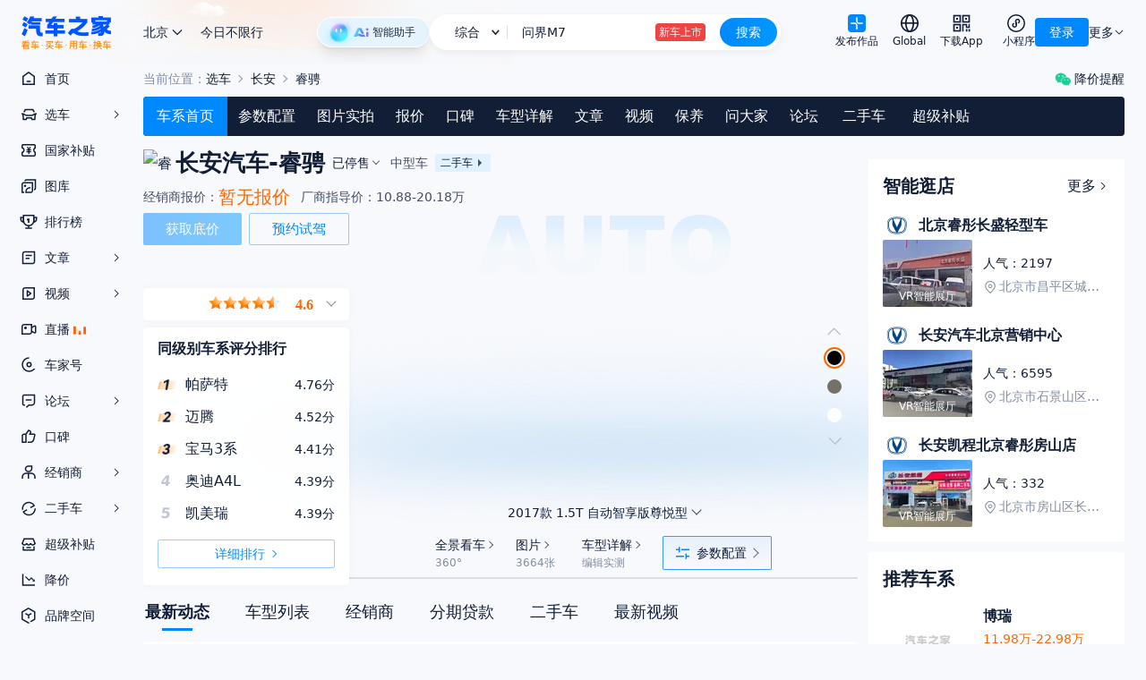

--- FILE ---
content_type: text/html; charset=utf-8
request_url: https://www.autohome.com.cn/2785/
body_size: 37976
content:
<!DOCTYPE html><html lang="zh-CN"><head><meta charSet="utf-8"/><script>!function(){var t="__WEB_SDK_DOMAIN__",n=["pic-b.autoimg.cn","pic-a.autoimg.cn","pic-c.autoimg.cn"],r="/z.autoimg.cn/api/web/sdk";window.webSDKScriptLoadHandleError=function(c,o){o=o||[];var a,i,l,d=null;try{d=new URL(c.src).host}catch(e){d=c.src}if(d&&-1!==n.indexOf(d)&&-1===o.indexOf(d)&&o.push(d),!(o.filter(function(t){return -1!==n.indexOf(t)}).length>=n.length)){var u=(a=o,i=n.filter(function(t){return -1===a.indexOf(t)}),(l=localStorage.getItem(t))&&-1!==i.indexOf(l)?localStorage.getItem(t):i.length?i[0]:null);if(u)try{var f=document.createElement("script"),g="";try{var h=new URL(c.src);g=r+h.search}catch(e){g=r}f.src="https://"+u+g,f.onerror=function(){localStorage.removeItem(t),c.parentNode&&c.parentNode.removeChild(c),webSDKScriptLoadHandleError(f,o.slice())},f.onload=function(){localStorage.setItem(t,u)},document.head.appendChild(f)}catch(e){}}}}();</script><script src="//z.autoimg.cn/api/web/sdk?type=pc&amp;env=prod&amp;output=script&amp;ids=2%2C1373%2C0"></script><link rel="dns-prefetch" href="https://z.autoimg.cn"/><link rel="dns-prefetch" href="https://x.autoimg.cn"/><link rel="dns-prefetch" href="https://g.autoimg.cn"/><link rel="dns-prefetch" href="https://sou.api.autohome.com.cn"/><link rel="dns-prefetch" href="https://al.autohome.com.cn"/><link rel="dns-prefetch" href="https://msg.autohome.com.cn"/><link rel="apple-touch-icon" href="https://z.autoimg.cn/pcm/image/app_logo_256x256.png"/><link rel="apple-touch-icon" href="https://z.autoimg.cn/pcm/image/app_logo_512x512.png" sizes="512x512"/><link rel="apple-touch-icon" href="https://z.autoimg.cn/pcm/image/app_logo_1024x1024.png" sizes="1024x1024"/><link rel="icon" href="https://www.autohome.com.cn/favicon.ico" type="image/x-icon" sizes="32x32"/><meta name="viewport" content="width=device-width, initial-scale=1, minimum-scale=1, maximum-scale=1, user-scalable=no"/><meta http-equiv="X-UA-Compatible" content="ie=edge, chrome=1"/><meta name="format-detection" content="telephone=no"/><meta name="apple-itunes-app" content="app-id=415842508"/><meta name="renderer" content="webkit"/><meta property="og:site_name" content="汽车之家"/><meta property="og:type" content="website"/><link rel="preload" as="image" href="https://z.autoimg.cn/fe/auto-header/images/logo.png"/><link href="https://z.autoimg.cn/pcm/icon/weather_blank.png" rel="preload" as="image"/><title>【睿骋】长安_睿骋报价_睿骋图片_汽车之家</title><link rel="dns-prefetch" href="https://www.autohome.com.cn/web-main"/><link rel="dns-prefetch" href="https://autoapi.autohome.com.cn"/><link rel="dns-prefetch" href="https://pcmx.autohome.com.cn"/><meta content="睿骋,睿骋报价,睿骋图片" name="keywords"/><meta content="汽车之家睿骋频道,提供睿骋报价,长安在售睿骋图片,长安全部睿骋参数配置,睿骋最新文章,保养周期及费用等最新信息,最精彩睿骋汽车内容尽在汽车之家" name="description"/><meta property="og:title" content="【睿骋】长安_睿骋报价_睿骋图片_汽车之家"/><meta property="og:tag" content="睿骋,睿骋报价,睿骋图片"/><meta property="og:description" content="汽车之家睿骋频道,提供睿骋报价,长安在售睿骋图片,长安全部睿骋参数配置,睿骋最新文章,保养周期及费用等最新信息,最精彩睿骋汽车内容尽在汽车之家"/><meta property="og:image" content="https://car3.autoimg.cn/cardfs/series/g26/M03/2D/E5/autohomecar__CjIFVmS-HdCAClrQAAG41MQoGFU963.png"/><base target="_blank"/><script id="windowSeriesId">window.__SERIESID__ = 2785;window.__AccountConfig = {fPosition: '10001', sPosition: '1000105', platform: 1}</script><link rel="stylesheet" href="//z.autoimg.cn/car_pc_nextjs/public/css/series.ui.min.css?v=prod-c_1.0.166-p_2.26.0"/><script>var pvTrack = { site: 2, category: 1373, subcategory: 0, series: 2785, level: 4}</script><meta name="next-head-count" content="36"/><script src="https://x.autoimg.cn/bi/mda/ahas_head.min.js"></script><style>#__next{width: 100%; min-height: 100vh; height: 100%; }</style><script id="js-scroll-restore-ctr" data-nscript="beforeInteractive">history.scrollRestoration = "manual";</script><link rel="preload" href="//z.autoimg.cn/car_pc_nextjs/carseries_next/_next/static/css/c7f6ed45050c19d1.css?dpl=prod-c_1.0.166-p_2.26.0" as="style"/><link rel="stylesheet" href="//z.autoimg.cn/car_pc_nextjs/carseries_next/_next/static/css/c7f6ed45050c19d1.css?dpl=prod-c_1.0.166-p_2.26.0" data-n-g=""/><link rel="preload" href="//z.autoimg.cn/car_pc_nextjs/carseries_next/_next/static/css/7061bde7f340e545.css?dpl=prod-c_1.0.166-p_2.26.0" as="style"/><link rel="stylesheet" href="//z.autoimg.cn/car_pc_nextjs/carseries_next/_next/static/css/7061bde7f340e545.css?dpl=prod-c_1.0.166-p_2.26.0" data-n-p=""/><noscript data-n-css=""></noscript><script defer="" nomodule="" src="//z.autoimg.cn/car_pc_nextjs/carseries_next/_next/static/chunks/polyfills-42372ed130431b0a.js?dpl=prod-c_1.0.166-p_2.26.0"></script><script src="//x.autoimg.cn/engine/root/fggxl.js" defer="" data-nscript="beforeInteractive"></script><script src="//z.autoimg.cn/car_pc_nextjs/carseries_next/_next/static/chunks/webpack-13ea9d8c6c3b5245.js?dpl=prod-c_1.0.166-p_2.26.0" defer=""></script><script src="//z.autoimg.cn/car_pc_nextjs/carseries_next/_next/static/chunks/framework-6603b6fce1ea64cf.js?dpl=prod-c_1.0.166-p_2.26.0" defer=""></script><script src="//z.autoimg.cn/car_pc_nextjs/carseries_next/_next/static/chunks/main-79bdfc1791fea92f.js?dpl=prod-c_1.0.166-p_2.26.0" defer=""></script><script src="//z.autoimg.cn/car_pc_nextjs/carseries_next/_next/static/chunks/pages/_app-37b54da310429f44.js?dpl=prod-c_1.0.166-p_2.26.0" defer=""></script><script src="//z.autoimg.cn/car_pc_nextjs/carseries_next/_next/static/chunks/6005-9a4ee9470bae3339.js?dpl=prod-c_1.0.166-p_2.26.0" defer=""></script><script src="//z.autoimg.cn/car_pc_nextjs/carseries_next/_next/static/chunks/2489-b0db45961e1c2a3c.js?dpl=prod-c_1.0.166-p_2.26.0" defer=""></script><script src="//z.autoimg.cn/car_pc_nextjs/carseries_next/_next/static/chunks/4734-b74f624595eedf22.js?dpl=prod-c_1.0.166-p_2.26.0" defer=""></script><script src="//z.autoimg.cn/car_pc_nextjs/carseries_next/_next/static/chunks/6949-cfc811ce5a6ac227.js?dpl=prod-c_1.0.166-p_2.26.0" defer=""></script><script src="//z.autoimg.cn/car_pc_nextjs/carseries_next/_next/static/chunks/3752-cdc7f78f45bb9bd9.js?dpl=prod-c_1.0.166-p_2.26.0" defer=""></script><script src="//z.autoimg.cn/car_pc_nextjs/carseries_next/_next/static/chunks/7677-c5a07f90dc732678.js?dpl=prod-c_1.0.166-p_2.26.0" defer=""></script><script src="//z.autoimg.cn/car_pc_nextjs/carseries_next/_next/static/chunks/8116-18a33abe9b595696.js?dpl=prod-c_1.0.166-p_2.26.0" defer=""></script><script src="//z.autoimg.cn/car_pc_nextjs/carseries_next/_next/static/chunks/4586-8d60c4abb6015f30.js?dpl=prod-c_1.0.166-p_2.26.0" defer=""></script><script src="//z.autoimg.cn/car_pc_nextjs/carseries_next/_next/static/chunks/9090-250e01d1053d230c.js?dpl=prod-c_1.0.166-p_2.26.0" defer=""></script><script src="//z.autoimg.cn/car_pc_nextjs/carseries_next/_next/static/chunks/1849-f1d43f101f19c4c8.js?dpl=prod-c_1.0.166-p_2.26.0" defer=""></script><script src="//z.autoimg.cn/car_pc_nextjs/carseries_next/_next/static/chunks/1234-02de5744cb167b91.js?dpl=prod-c_1.0.166-p_2.26.0" defer=""></script><script src="//z.autoimg.cn/car_pc_nextjs/carseries_next/_next/static/chunks/9324-7fa7cea84a2e6538.js?dpl=prod-c_1.0.166-p_2.26.0" defer=""></script><script src="//z.autoimg.cn/car_pc_nextjs/carseries_next/_next/static/chunks/8083-fef28485bfaf8f6a.js?dpl=prod-c_1.0.166-p_2.26.0" defer=""></script><script src="//z.autoimg.cn/car_pc_nextjs/carseries_next/_next/static/chunks/9497-01e8d550a5361535.js?dpl=prod-c_1.0.166-p_2.26.0" defer=""></script><script src="//z.autoimg.cn/car_pc_nextjs/carseries_next/_next/static/chunks/9881-a68eae8fdc86a331.js?dpl=prod-c_1.0.166-p_2.26.0" defer=""></script><script src="//z.autoimg.cn/car_pc_nextjs/carseries_next/_next/static/chunks/6195-5d462b4ba04ca547.js?dpl=prod-c_1.0.166-p_2.26.0" defer=""></script><script src="//z.autoimg.cn/car_pc_nextjs/carseries_next/_next/static/chunks/5589-aba98d18aa92de9b.js?dpl=prod-c_1.0.166-p_2.26.0" defer=""></script><script src="//z.autoimg.cn/car_pc_nextjs/carseries_next/_next/static/chunks/9611-f7c908da7fcb7b62.js?dpl=prod-c_1.0.166-p_2.26.0" defer=""></script><script src="//z.autoimg.cn/car_pc_nextjs/carseries_next/_next/static/chunks/5765-7a9a48039e8fbacf.js?dpl=prod-c_1.0.166-p_2.26.0" defer=""></script><script src="//z.autoimg.cn/car_pc_nextjs/carseries_next/_next/static/chunks/2933-7a44a10fe5a0b38b.js?dpl=prod-c_1.0.166-p_2.26.0" defer=""></script><script src="//z.autoimg.cn/car_pc_nextjs/carseries_next/_next/static/chunks/5705-b5242e13e7ebc5d1.js?dpl=prod-c_1.0.166-p_2.26.0" defer=""></script><script src="//z.autoimg.cn/car_pc_nextjs/carseries_next/_next/static/chunks/pages/series/%5Bseriesid%5D-fbb23f4d9ce72a43.js?dpl=prod-c_1.0.166-p_2.26.0" defer=""></script><script src="//z.autoimg.cn/car_pc_nextjs/carseries_next/_next/static/carseries_next-prod-c_1.0.166-p_2.26.0/_buildManifest.js?dpl=prod-c_1.0.166-p_2.26.0" defer=""></script><script src="//z.autoimg.cn/car_pc_nextjs/carseries_next/_next/static/carseries_next-prod-c_1.0.166-p_2.26.0/_ssgManifest.js?dpl=prod-c_1.0.166-p_2.26.0" defer=""></script></head><body><script src="https://x.autoimg.cn/bi/mda/ahas_body.min.js"></script><div id="__next"><svg version="1.1" xmlns="http://www.w3.org/2000/svg" fill="none" style="display:none"><symbol id="auto-header_download_app" viewBox="0 0 18 18" fill="none"><path d="M13.25 14.775V17.4h1.5v-2.625h-1.5zm2.7 0V17.4h1.5v-2.625h-1.5z" fill-rule="evenodd" fill="currentColor"></path><rect x="1.35" y="1.35" width="6.3" height="6.3" rx="0" stroke-width="1.5" stroke="currentColor"></rect><rect x="3.6" y="3.6" width="1.8" height="1.8" rx="0" fill="currentColor"></rect><rect x="12.6" y="3.6" width="1.8" height="1.8" rx="0" fill="currentColor"></rect><rect x="1.35" y="10.35" width="6.3" height="6.3" rx="0" stroke-width="1.5" stroke="currentColor"></rect><path d="M17.4 13.831V9.675h-1.5v2.656h-1.2V9.6H9.6v7.725h1.5V11.1h2.1v2.731h4.2z" fill-rule="evenodd" fill="currentColor"></path><rect x="3.6" y="12.6" width="1.8" height="1.8" rx="0" fill="currentColor"></rect><rect x="10.35" y="1.35" width="6.3" height="6.3" rx="0" stroke-width="1.5" stroke="currentColor"></rect></symbol><symbol id="auto-header_miniprogram" viewBox="0 0 20 20" fill="none"><ellipse cx="10" cy="10" rx="9.25" ry="9.25" stroke-width="1.5" stroke="currentColor"></ellipse><path d="M12.832 7.828q-.067.541-.494.877l-.59.463.928 1.18.59-.464q.912-.717 1.055-1.872.142-1.155-.57-2.072-.714-.919-1.866-1.06-1.153-.14-2.068.579-1.186.932-1.068 2.439l.003.039.634 3.44.136.737 1.475-.272-.136-.738-.619-3.358q-.039-.683.502-1.108.425-.334.959-.269.533.065.863.491.333.428.266.968z" fill="currentColor"></path><path d="M6.911 11.93q.067-.542.494-.877l.59-.464-.927-1.18-.59.464q-.913.718-1.055 1.873-.143 1.155.57 2.071.713.92 1.866 1.06 1.152.141 2.067-.578 1.186-.932 1.068-2.44l-.003-.038-.633-3.44-.136-.737-1.476.272.136.737.62 3.359q.038.683-.503 1.108-.425.334-.958.268-.533-.065-.864-.49-.332-.428-.266-.969z" fill="currentColor"></path></symbol><symbol id="auto-header_publish" viewBox="0 0 20 20" fill="none"><defs><linearGradient y1=".5" x2="1" y2=".5" id="auto-header_publish-gradient-id"><stop offset="0%" stop-color="#09F"></stop><stop offset="100%" stop-color="#09F"></stop></linearGradient></defs><rect x="0" y="0" width="20" height="20" rx="4" fill="#08f"></rect><path d="M10.75 7.5V3.333h-1.5V7.5q0 1.346.952 2.298t2.298.952h4.167v-1.5H12.5q-.725 0-1.237-.513-.513-.512-.513-1.237zm-1.5 5v4.167h1.5V12.5q0-1.346-.952-2.298T7.5 9.25H3.333v1.5H7.5q.725 0 1.237.513.513.512.513 1.237z" fill-rule="evenodd" fill="#FFF"></path></symbol><symbol id="auto-header_arrow_down" viewBox="0 0 12 12"><path d="M6 7.293l3.646-3.647.707.708L6 8.707 1.646 4.354l.707-.708L6 7.293z" fill-rule="evenodd" fill="currentColor"></path></symbol><symbol id="auto-header_global" viewBox="0 0 18 18"><path d="M18 9q0 .22-.01.442-.012.22-.033.44-.022.22-.054.439-.033.218-.076.435-.043.216-.097.43-.053.215-.117.427-.065.211-.14.419-.073.208-.158.412t-.18.404q-.094.2-.198.395-.104.194-.217.384-.114.19-.237.373-.123.184-.254.361-.132.178-.272.348-.14.171-.288.335-.149.164-.305.32t-.32.305q-.164.148-.335.288-.17.14-.348.272-.177.131-.36.254-.185.123-.374.237-.19.113-.384.217-.195.104-.395.199-.2.094-.404.179-.204.084-.412.159-.208.074-.42.139-.21.064-.425.117-.214.054-.431.097-.217.043-.435.076-.219.032-.439.054-.22.021-.44.032Q9.22 18 9 18q-.22 0-.442-.01-.22-.012-.44-.033-.22-.022-.439-.054-.218-.033-.435-.076t-.43-.097q-.215-.053-.427-.117-.211-.065-.419-.14-.208-.073-.412-.158t-.404-.18q-.2-.094-.395-.198-.194-.104-.384-.217-.19-.114-.373-.237-.184-.123-.361-.254-.178-.132-.349-.272-.17-.14-.334-.288-.164-.149-.32-.305t-.305-.32q-.148-.164-.288-.335-.14-.17-.272-.348-.131-.177-.254-.36-.123-.185-.237-.374-.113-.19-.217-.384-.104-.195-.199-.395-.094-.2-.179-.404-.084-.204-.159-.412-.074-.208-.138-.42-.065-.21-.118-.425-.054-.214-.097-.431-.043-.217-.076-.435-.032-.219-.054-.439-.021-.22-.032-.44Q0 9.22 0 9q0-.22.01-.442.012-.22.033-.44.022-.22.054-.439.033-.218.076-.435t.097-.43q.053-.215.118-.427.064-.211.138-.419.075-.208.16-.412.084-.204.178-.404.095-.2.199-.395.104-.194.217-.384.114-.19.237-.373.123-.184.254-.361.132-.178.272-.349.14-.17.288-.334.149-.164.305-.32t.32-.305q.164-.148.334-.288.171-.14.349-.272.177-.131.36-.254.185-.123.374-.237.19-.113.384-.217.195-.104.395-.199.2-.094.404-.179.204-.084.412-.159.208-.074.42-.138.21-.065.425-.118.214-.054.431-.097.217-.043.435-.076.219-.032.439-.054.22-.021.44-.032Q8.78 0 9 0q.22 0 .442.01.22.012.44.033.22.022.439.054.218.033.435.076.216.043.43.097.215.053.427.118.211.064.419.138.208.075.412.16.204.084.404.178.2.095.395.199.194.104.384.217.19.114.373.237.184.123.361.254.178.132.348.272.171.14.335.288.164.149.32.305t.305.32q.148.164.288.334.14.171.272.349.131.177.254.36.123.185.237.374.113.19.217.384.104.195.199.395.094.2.179.404.084.204.159.412.074.208.139.42.064.21.117.425.054.214.097.431.043.217.076.435.032.219.054.439.021.22.032.44Q18 8.78 18 9zm-1.5 0q0-.184-.009-.368-.01-.184-.027-.367-.018-.183-.045-.365-.027-.183-.063-.363-.036-.18-.08-.36-.046-.178-.099-.354-.053-.176-.115-.35Q16 6.3 15.929 6.13q-.07-.17-.15-.337-.078-.166-.165-.328-.086-.163-.181-.32-.095-.159-.197-.312-.102-.153-.212-.3-.11-.149-.226-.291-.117-.142-.24-.279-.124-.136-.255-.266-.13-.13-.266-.254-.137-.124-.28-.24-.141-.117-.29-.227-.147-.11-.3-.212t-.311-.197q-.158-.095-.32-.181-.163-.087-.33-.166-.166-.079-.336-.15-.17-.07-.343-.132-.174-.062-.35-.115-.176-.053-.355-.098-.178-.045-.359-.08-.18-.037-.362-.064-.183-.027-.366-.045t-.367-.027Q9.184 1.5 9 1.5t-.368.009q-.184.01-.367.027-.183.018-.365.045-.183.027-.363.063-.18.036-.36.08-.178.046-.354.099-.176.053-.35.115Q6.3 2 6.13 2.071q-.17.07-.337.15-.166.078-.328.165-.163.086-.32.181-.159.095-.312.197-.153.102-.3.212-.149.11-.291.226-.142.117-.279.24-.136.125-.266.255t-.254.266q-.124.137-.24.279-.117.142-.227.29t-.212.301q-.102.153-.197.311-.095.158-.181.32-.087.163-.166.33-.079.166-.15.336-.07.17-.132.343-.062.174-.115.35-.053.176-.098.355-.045.178-.08.359-.037.18-.064.363-.027.182-.045.365t-.027.367Q1.5 8.816 1.5 9t.009.368q.01.184.027.367.018.183.045.366.027.182.063.362.036.18.08.36.046.178.099.354.053.176.115.35.062.173.133.343.07.17.15.337.078.166.165.329.086.162.181.32t.197.31q.102.154.212.302t.226.29q.117.142.24.279.125.136.255.266t.266.254q.137.124.279.24.142.117.29.227t.301.212q.153.102.311.197.158.095.32.181.163.087.33.166.166.079.336.15.17.07.343.132.174.062.35.115.176.053.355.098.178.045.359.08.18.037.363.064.182.027.365.045t.367.027q.184.009.368.009t.368-.009q.184-.01.367-.027.183-.018.366-.045.182-.027.362-.063.18-.036.36-.08.178-.046.354-.099.176-.053.35-.115.173-.062.343-.133.17-.07.337-.15.166-.078.329-.165.162-.086.32-.181t.31-.197q.154-.102.302-.212t.29-.226q.142-.117.279-.24.136-.124.266-.255.13-.13.254-.266.124-.137.24-.28.117-.141.227-.29.11-.147.212-.3t.197-.311q.095-.158.181-.32.087-.163.166-.33.079-.166.15-.336.07-.17.132-.343.062-.174.115-.35.053-.176.098-.355.045-.178.08-.359.037-.18.064-.362.027-.183.045-.366t.027-.367Q16.5 9.184 16.5 9z" fill="currentColor"></path><path d="M9 18q.11 0 .22-.01.111-.012.221-.033.11-.022.22-.054.109-.033.217-.076t.215-.097q.108-.053.213-.117.106-.065.21-.14.104-.073.206-.158t.202-.18q.1-.094.197-.198.098-.104.192-.217.095-.114.187-.237.092-.123.18-.254.09-.132.175-.272.085-.14.167-.288.082-.149.16-.305t.152-.32q.074-.164.145-.335.07-.17.135-.348.066-.177.128-.36.061-.185.118-.374.057-.19.109-.384.052-.195.099-.395.047-.2.09-.404.042-.204.079-.412t.07-.42q.031-.21.058-.425.027-.214.049-.431.021-.217.037-.435.016-.219.027-.439t.017-.44Q13.5 9.22 13.5 9q0-.22-.005-.442-.006-.22-.017-.44-.01-.22-.027-.439-.016-.218-.037-.435-.022-.217-.049-.43-.027-.215-.059-.427-.032-.211-.069-.419-.037-.208-.08-.412-.042-.204-.09-.404-.046-.2-.098-.395-.052-.194-.11-.384-.056-.19-.117-.373-.062-.184-.128-.361-.065-.178-.135-.349-.07-.17-.145-.334-.074-.164-.152-.32t-.16-.305q-.082-.148-.167-.288-.086-.14-.174-.272-.09-.131-.18-.254-.093-.123-.188-.237-.094-.113-.192-.217-.097-.104-.197-.199-.1-.094-.202-.179-.102-.084-.206-.159-.104-.074-.21-.138-.105-.065-.213-.118-.107-.054-.215-.097Q9.77.13 9.66.097 9.551.065 9.441.043q-.11-.021-.22-.032T9 0q-.11 0-.22.01-.111.012-.221.033-.11.022-.22.054-.109.033-.217.076T7.907.27q-.108.053-.213.118-.106.064-.21.138-.104.075-.206.16-.102.084-.202.178-.1.095-.197.199-.098.104-.192.217-.095.114-.187.237-.092.123-.18.254-.09.132-.175.272-.085.14-.167.288-.082.149-.16.305t-.152.32q-.074.164-.145.334-.07.171-.135.349-.066.177-.128.36-.061.185-.118.374-.057.19-.109.384-.052.195-.099.395-.047.2-.09.404-.042.204-.079.412t-.07.42q-.031.21-.058.425-.027.214-.049.431-.021.217-.037.435-.017.219-.027.439-.011.22-.017.44Q4.5 8.78 4.5 9q0 .22.005.442.006.22.017.44.01.22.027.439.016.218.037.435.022.216.049.43.027.215.059.427.032.211.07.419.036.208.079.412.042.204.089.404.047.2.1.395.051.194.108.384t.118.373q.062.184.128.361.065.178.135.348.07.171.145.335.074.164.152.32t.16.305q.082.148.167.288.086.14.174.272.09.131.18.254.093.123.188.237.094.113.192.217.097.104.197.199.1.094.202.179.102.084.206.159.104.074.21.139.105.064.213.117.107.054.215.097.108.043.218.076.109.032.219.054.11.021.22.032T9 18zm1.84-14.693Q12 5.627 12 9q0 3.374-1.16 5.693Q9.937 16.5 9 16.5t-1.84-1.807Q6 12.373 6 9q0-3.374 1.16-5.693Q8.063 1.5 9 1.5t1.84 1.807z" fill-rule="evenodd" fill="currentColor"></path><path stroke="currentColor" stroke-width="1.5" d="M0 8.813h18"></path></symbol></svg><div class="tw-relative tw-z-50 tw-h-[72px] tw-text-[#111E36] dark:tw-text-darktext !tw-z-[100]"><div class="tw-h-[72px] tw-select-none tw-fixed tw-left-0 tw-right-0 tw-top-0"><div class="tw-relative tw-mx-auto tw-box-border tw-flex tw-h-full tw-min-w-[1280px] tw-max-w-[1920px] tw-select-none tw-items-center tw-justify-between tw-gap-4 tw-bg-[#f8f9fc] tw-px-6 dark:tw-bg-darkbg"><div class="tw-flex tw-h-full tw-min-w-[284px] tw-items-center"><a target="_blank" class="tw-relative tw-z-50 tw-mr-8 tw-block tw-h-[37px] tw-w-[100px] tw-bg-contain tw-bg-center tw-bg-no-repeat" style="background-image:url(//z.autoimg.cn/fe/auto-header/images/logo.png)" href="https://www.autohome.com.cn/#pvareaid=6861421"></a><div class="tw-relative tw-flex tw-h-full tw-items-center tw-text-[14px]"><div class="tw-relative tw-z-10"><div class="react-city-select-root tw-relative tw-inline-block tw-select-none dark:tw-text-darktext"><div class="tw-relative tw-z-20 tw-flex tw-h-10 tw-w-full tw-cursor-pointer tw-items-center tw-justify-between tw-rounded tw-px-1 tw-leading-10 tw-text-[#111e36] dark:tw-text-darktext"><span class="dark:tw-text-darktext">选择城市</span><i class="tw-inline-block tw-align-top"><svg xmlns="http://www.w3.org/2000/svg" width="1em" height="1em" fill="none" viewBox="0 0 16 16" class="tw-size-5 tw-rotate-90 tw-transition-all"><path fill="currentColor" fill-rule="evenodd" d="M9.293 8 5.646 4.354l.708-.708L10.707 8l-4.353 4.354-.708-.708z"></path></svg></i></div></div></div><div class="tw-relative tw-z-10 tw-ml-3 tw-flex tw-h-full tw-flex-col tw-justify-center [&amp;&gt;*]:!tw-animate-none [&amp;&gt;*]:!tw-opacity-100"></div><img class="tw-absolute tw-left-[-36px] tw-top-0 tw-h-[72px] tw-w-[628px] tw-overflow-hidden dark:tw-hidden" width="628" height="72" src="https://z.autoimg.cn/pcm/icon/weather_blank.png" alt=""/></div></div><div class="tw-flex tw-flex-grow tw-items-center tw-justify-center tw-gap-4"><div class="tw-group/root tw-relative tw-min-w-[230px] tw-max-w-[392px] tw-flex-grow tw-text-[14px]"><form class="tw-relative tw-z-50 tw-m-0 tw-p-0" id="souForm" name="souForm" action="//sou.autohome.com.cn/zonghe" target="_blank" accept-charset="utf-8"><div class="tw-relative tw-z-10 tw-flex tw-h-10 tw-w-full tw-rounded-[20px] tw-border-4 tw-border-white tw-bg-white tw-shadow-[0px_3px_8px_0px_rgba(17,30,54,0.06)] dark:tw-border-[#2C2D2F] dark:tw-bg-[#2C2D2F]"><div class="tw-flex tw-h-8 tw-w-full tw-rounded-2xl tw-bg-white group-hover/root:tw-bg-[#F8F9FC] dark:tw-bg-[#2C2D2F] group-hover/root:dark:tw-bg-black/10"><div class="tw-group/channel tw-relative tw-flex tw-h-full tw-flex-shrink-0 tw-items-center"><div class="tw-relative tw-z-10 tw-flex tw-flex-shrink-0 tw-items-center"><span class="tw-inline-block tw-w-[65px] tw-cursor-pointer tw-pl-3 tw-text-center tw-text-sm">综合</span><span><svg
  xmlns="http://www.w3.org/2000/svg"
  xmlnsXlink="http://www.w3.org/1999/xlink"
  fill="none"
  version="1.1"
  width="9.5"
  height="5.5"
  viewBox="0 0 9.5 5.5"
>
  <g transform="matrix(1,0,0,-1,0,9.5)">
    <path
      d="M4.75,5.81066L8.21967,9.28033L9.28033,8.21967L4.75,3.68934L0.21967000000000003,8.21967L1.28033,9.28033L4.75,5.81066Z"
      fillRule="evenodd"
      fill="currentColor"
      fillOpacity="1"
    />
  </g>
</svg>
</span><span class="tw-ml-2 tw-inline-block tw-h-4 tw-w-0 tw-border-r tw-border-[rgba(70,78,100,.2)] dark:tw-border-white/10"></span></div><ul class="tw-absolute tw--left-1 tw-top-0 tw-z-[-1] tw-hidden tw-w-[86px] tw-overflow-hidden tw-rounded-b-xl tw-rounded-t-[20px] tw-bg-white tw-py-0 tw-pt-9 tw-text-center tw-shadow-[0_25px_20px_0_rgba(17,30,54,0.06)] group-hover/channel:tw-block dark:tw-bg-[#2C2D2F]"><li class="tw-h-10 tw-w-full tw-cursor-pointer tw-px-3 tw-leading-10 hover:tw-bg-[#0088ff0f] dark:hover:tw-bg-white/10">综合</li><li class="tw-h-10 tw-w-full tw-cursor-pointer tw-px-3 tw-leading-10 hover:tw-bg-[#0088ff0f] dark:hover:tw-bg-white/10">找论坛</li></ul></div><div class="tw-flex tw-flex-1 tw-items-center"><div class="tw-relative tw-w-full"><input id="searchIpt" name="q" class="tw-relative tw-z-[1] tw-m-0 tw-box-border tw-h-10 tw-w-full tw-border-0 tw-bg-transparent tw-px-[15px] tw-py-0 tw-text-sm tw-text-black tw-outline-none dark:tw-text-white" type="text" autoComplete="off" value=""/></div></div><input type="hidden" id="pvareaid" name="pvareaid" value="3311667"/><input type="hidden" id="from_context" name="from_context" disabled="" value=""/><input type="hidden" id="from_source" name="from_source" disabled="" value=""/><input type="hidden" id="from_type" name="from_type" disabled="" value=""/><input type="hidden" id="mq" name="mq" value=""/><input type="hidden" name="entry" disabled="" value="40"/><input type="hidden" id="souOrder" name="sort" disabled="" value="Relevance"/><input type="hidden" id="souClass" name="class" disabled="" value=""/><input type="hidden" id="charset" name="charset" value=""/><input type="hidden" id="query_sub_type" name="query_sub_type" disabled="" value=""/><div id="s6259" class="tw-text-0 tw-absolute tw-left-[10px] tw-top-[10px] tw--z-[999] tw-h-px tw-w-px tw-overflow-hidden tw-leading-[0]"></div><button id="submitBtn" type="submit" class="tw-h-8 tw-w-16 tw-flex-shrink-0 tw-cursor-pointer tw-rounded-2xl tw-border-none tw-bg-gradient-to-r tw-from-[#0088ff] tw-to-[#0099ff] tw-text-center tw-text-sm tw-leading-8 tw-text-white tw-opacity-100 tw-outline-none">搜索</button></div></div></form></div><div class="home-operation-card"></div></div><div class="tw-flex tw-flex-row-reverse tw-items-center tw-gap-4"><div class="tw-group tw-relative tw-flex tw-h-10 tw-items-center tw-text-sm"><div class="tw-relative tw-flex tw-flex-col tw-items-center tw-whitespace-nowrap lg:tw-flex-row"><div class="tw-flex tw-cursor-pointer tw-items-center hover:tw-text-blue"><span>更多</span><svg width="12" height="12" class="tw-size-3"><use xlink:href="#auto-header_arrow_down"></use></svg></div></div><div class="tw-absolute tw-left-1/2 tw-top-full tw-z-50 tw-hidden tw-w-fit -tw-translate-x-1/2 tw-flex-col tw-whitespace-nowrap tw-rounded tw-bg-white tw-p-1 tw-shadow-lg group-hover:tw-flex dark:tw-bg-darkbg dark:before:tw-absolute dark:before:tw-inset-0 dark:before:tw-bg-white/5 dark:before:tw-content-[&#x27;&#x27;]"><a class="tw-relative tw-cursor-pointer tw-px-2 tw-py-1.5 hover:tw-bg-blue/10 dark:hover:tw-bg-white/10" target="_blank" href="https://www.athmapp.com/apps/#pvareaid=6861421">移动App</a><a class="tw-relative tw-cursor-pointer tw-px-2 tw-py-1.5 hover:tw-bg-blue/10 dark:hover:tw-bg-white/10" target="_blank" href="https://www.athmapp.com/apps/m/#pvareaid=6861421">触屏版</a><a class="tw-relative tw-cursor-pointer tw-px-2 tw-py-1.5 hover:tw-bg-blue/10 dark:hover:tw-bg-white/10" target="_blank" href="https://www.athmapp.com/apps/miniprogram/#pvareaid=6861421">小程序</a><a class="tw-relative tw-cursor-pointer tw-px-2 tw-py-1.5 hover:tw-bg-blue/10 dark:hover:tw-bg-white/10" target="_blank" href="https://ics.autohome.com.cn/account/login#pvareaid=6861421">i车商</a><a class="tw-relative tw-cursor-pointer tw-px-2 tw-py-1.5 hover:tw-bg-blue/10 dark:hover:tw-bg-white/10" target="_blank" href="https://life.autohome.com.cn/#pvareaid=6864799">本地服务</a></div></div><div class="tw-relative tw-flex"><div class="tw-box-border tw-flex tw-h-8 tw-cursor-pointer tw-items-center tw-whitespace-nowrap tw-rounded tw-bg-blue tw-px-4 tw-text-sm tw-leading-none tw-text-white hover:tw-bg-blue/90">登录</div></div><div class="tw-flex tw-items-center"><a class="tw-ml-4 tw-flex tw-flex-col tw-items-center tw-whitespace-nowrap hover:tw-text-blue 2xl:tw-flex-row 2xl:tw-gap-1.5" target="_blank" href="https://creator.autohome.com.cn/web/home?pvareaid=6861421"><div class="tw-h-5 tw-w-5"><svg width="20" height="20" class="tw-h-5 tw-w-5"><use xlink:href="#auto-header_publish"></use></svg></div><div class="title tw-text-xs tw-leading-5 hover:tw-text-blue">发布作品</div></a><a class="tw-group tw-ml-4 tw-flex tw-cursor-pointer tw-flex-col tw-items-center tw-whitespace-nowrap hover:tw-text-blue 2xl:tw-flex-row 2xl:tw-gap-1.5" target="_blank" href="https://global.autohome.com"><div class="tw-h-5 tw-w-5"><svg width="20" height="20" class="tw-h-5 tw-w-5 group-hover:tw-text-blue"><use xlink:href="#auto-header_global"></use></svg></div><div class="tw-text-xs tw-leading-5 group-hover:tw-text-blue">Global</div></a><div class="tw-group tw-relative tw-ml-4 tw-flex tw-cursor-pointer tw-flex-col tw-items-center tw-whitespace-nowrap hover:tw-text-blue 2xl:tw-flex-row 2xl:tw-gap-1.5"><div class="tw-h-5 tw-w-5"><svg class="tw-h-5 tw-w-5 group-hover:tw-text-blue"><use xlink:href="#auto-header_download_app"></use></svg></div><div class="title tw-text-xs tw-leading-5 group-hover:tw-text-blue">下载App</div><div class="tw-absolute tw-left-1/2 tw-top-full tw-z-10 tw-hidden -tw-translate-x-1/2 tw-overflow-hidden tw-rounded tw-pt-1 tw-opacity-0 tw-shadow-lg tw-transition-opacity tw-duration-300 group-hover:tw-block group-hover:tw-opacity-100"><div class="tw-w-[200px] tw-overflow-hidden tw-rounded tw-bg-white tw-py-3 dark:tw-bg-darkbg dark:before:tw-absolute dark:before:tw-inset-0 dark:before:tw-bg-white/5 dark:before:tw-content-[&quot;&quot;]"><div class="tw-relative tw-mb-3 tw-text-center tw-text-sm tw-leading-5 tw-text-[#111e36] dark:tw-text-darktext">扫码下载汽车之家App</div><div class="tw-relative tw-mx-auto tw-h-[172px] tw-w-[172px] tw-border tw-p-1.5 tw-text-sm tw-border-[rgba(37,201,255,.2)] before:tw-absolute before:tw--left-px before:tw--top-px before:tw-size-2 before:tw-border-l-2 before:tw-border-t-2 before:tw-border-blue before:tw-content-[&quot;&quot;] after:tw-absolute after:tw--bottom-px after:tw--right-px after:tw-size-2 after:tw-border-b-2 after:tw-border-r-2 after:tw-border-blue after:tw-content-[&quot;&quot;]"><img class="tw-h-40 tw-w-40 tw-align-top" src="https://z.autoimg.cn/pcm/image/topbar_app_qrcode.png" alt="" loading="lazy"/></div></div></div></div><div class="tw-group tw-relative tw-ml-4 tw-flex tw-cursor-pointer tw-flex-col tw-items-center tw-whitespace-nowrap hover:tw-text-blue 2xl:tw-flex-row lg:[&amp;&gt;.title]:tw-ml-1.5"><div class="tw-h-5 tw-w-5"><svg class="tw-h-5 tw-w-5 group-hover:tw-text-blue"><use xlink:href="#auto-header_miniprogram"></use></svg></div><div class="title tw-text-xs tw-leading-5 group-hover:tw-text-blue">小程序</div><div class="tw-absolute tw-left-1/2 tw-top-full tw-z-10 tw-hidden -tw-translate-x-1/2 tw-overflow-hidden tw-rounded tw-pt-1 tw-opacity-0 tw-shadow-lg tw-transition-opacity group-hover:tw-block group-hover:tw-opacity-100"><div class="tw-w-[200px] tw-overflow-hidden tw-rounded tw-bg-white tw-py-3 dark:tw-bg-darkbg dark:before:tw-absolute dark:before:tw-inset-0 dark:before:tw-bg-white/5 dark:before:tw-content-[&quot;&quot;] tw-p-0"><div class="tw-relative tw-mb-3 tw-text-center tw-text-sm tw-leading-5 tw-text-[#111e36] dark:tw-text-darktext">扫码打开汽车之家小程序</div><div class="tw-relative tw-mx-auto tw-h-[172px] tw-w-[172px] tw-border tw-p-1.5 tw-text-sm tw-border-transparent"><img class="tw-h-40 tw-w-40 tw-align-top" src="https://z.autoimg.cn/pcm/image/topbar_miniprogram_qrcode.png" alt="" loading="lazy"/></div></div></div></div></div></div></div></div></div><main id="app"><div class="tw-mx-auto tw-flex tw-w-full tw-max-w-[1920px] tw-items-stretch tw-bg-[#F8F9FC] dark:tw-bg-darkbg tw-bg-[#F8F9FC] tw-bg-no-repeat tw-pr-6"><div class="tw-flex-none tw-overflow-hidden tw-w-40"><div id="js-pc-sidebar" class="tw-fixed tw-bottom-0 tw-top-[72px] tw-z-[100]"><div class="tw-fixed tw-left-0 tw-z-[100] tw-block tw-h-full tw-w-[calc((100%-1920px)/2)] tw-bg-[#f2f3f7] dark:tw-hidden"></div><div class="tw-relative tw-h-full tw-w-40"><div class="tw-hidden"><svg version="1.1" xmlns="http://www.w3.org/2000/svg" xmlns:xlink="http://www.w3.org/1999/xlink"  style="position: absolute; width: 0; height: 0; overflow: hidden;">
  <defs>
    <symbol id="svg_sprite__alert" viewBox="0 0 19.200000762939453 19.200000762939453">
      <defs>
        <clipPath id="master_svg0_1969_059166">
          <rect x="0" y="0" width="19.200000762939453" height="19.200000762939453" rx="0" />
        </clipPath>
      </defs>
      <g clip-path="url(#master_svg0_1969_059166)">
        <g>
          <path
            d="M3.20018203125,15.9999755859375L3.20018203125,11.1999755859375C3.20018203125,7.6653555859375,6.06556203125,4.7999755859375,9.60018203125,4.7999755859375C13.13478203125,4.7999755859375,16.00018203125,7.6653555859375,16.00018203125,11.1999755859375L16.00018203125,15.9999755859375L16.80018203125,15.9999755859375L16.80018203125,17.5999755859375L2.40018203125,17.5999755859375L2.40018203125,15.9999755859375L3.20018203125,15.9999755859375ZM4.800182031249999,15.9999755859375L14.40018203125,15.9999755859375L14.40018203125,11.1999755859375C14.40018203125,8.5490055859375,12.25118203125,6.3999755859375,9.60018203125,6.3999755859375C6.94921203125,6.3999755859375,4.800182031249999,8.5490055859375,4.800182031249999,11.1999755859375L4.800182031249999,15.9999755859375ZM8.80018203125,1.5999755859375L10.40018203125,1.5999755859375L10.40018203125,3.9999755859375L8.80018203125,3.9999755859375L8.80018203125,1.5999755859375ZM15.82258203125,3.8463755859375L16.95378203125,4.9775755859375L15.25778203125,6.6743755859375L14.12578203125,5.5431755859375L15.82258203125,3.8463755859375ZM2.24658203125,4.9775755859375L3.3777820312499998,3.8463755859375L5.074582031249999,5.5423755859375L3.94418203125,6.6751755859375L2.24658203125,4.9775755859375ZM5.60018203125,11.1999755859375C5.60018203125,8.9908355859375,7.39104203125,7.1999755859375,9.60018203125,7.1999755859375L9.60018203125,8.7999755859375C8.274702031250001,8.7999755859375,7.20018203125,9.8744955859375,7.20018203125,11.1999755859375L5.60018203125,11.1999755859375Z"
            fill="currentColor" fill-opacity="1" />
        </g>
      </g>
    </symbol>

    <symbol id="svg_sprite__arrow_right" viewBox="0 0 16 16">
      <g transform="matrix(0,-1,1,0,-16,16)">
        <g transform="matrix(0,-1,1,0,-32.00000000000023,31.999999999999773)"></g>
        <g transform="matrix(1,0,0,-1,0,52)">
          <path
            d="M8,26.707107L11.64645,30.35355L12.35355,29.64645L8,25.292893L3.646447,29.64645L4.353553,30.35355L8,26.707107Z"
            fill-rule="evenodd" fill="currentColor" fill-opacity="1" />
        </g>
      </g>
    </symbol>

    <symbol id="svg_sprite__baojia" viewBox="0 0 20 20">
      <g>
        <g>
          <g>
            <path
              d="M15.8786677734375,5.1008598437499995L15.8786677734375,6.658729843750001L17.2120677734375,6.658729843750001L17.2120677734375,5.1008598437499995Q17.2120677734375,4.14281084375,16.5345677734375,3.46536634375Q15.8571677734375,2.78792384375,14.8990677734375,2.78792384375L2.7878007734375,2.78792284375L2.7878007734375,15.08258984375Q2.7878007734375,16.040689843750002,3.4652444734375,16.71808984375Q4.1426897734375,17.395589843750003,5.1007377734374995,17.395589843750003L9.064857773437499,17.395589843750003L9.064857773437499,16.062189843749998L5.1007377734374995,16.062189843749998Q4.6949777734375004,16.062189843749998,4.4080537734375,15.77528984375Q4.1211347734375,15.48838984375,4.1211347734375,15.08258984375L4.1211347734375,4.12125684375L14.8990677734375,4.12125684375Q15.3048677734375,4.12125684375,15.5917677734375,4.40817584375Q15.8786677734375,4.6950998437500004,15.8786677734375,5.1008598437499995Z"
              fill-rule="evenodd" fill="currentColor" fill-opacity="1" />
          </g>
          <g>
            <path
              d="M9.064890034179687,7.95474140625L5.7921600341796875,7.95474140625L5.7921600341796875,6.62140990625L9.064890034179687,6.62140990625L9.064890034179687,7.95474140625Z"
              fill-rule="evenodd" fill="currentColor" fill-opacity="1" />
          </g>
          <g>
            <path
              d="M10.940109252929688,13.2085255859375L16.34461925292969,13.2085255859375L16.34461925292969,13.2068655859375L17.00961925292969,13.2068655859375L17.00961925292969,11.8768576859375L16.34461925292969,11.8768607859375L16.34461925292969,11.8751940859375L10.940109252929688,11.8751940859375L10.940109252929688,11.8768607859375L10.275106252929687,11.8768576859375L10.275106252929687,13.2068655859375L10.940109252929688,13.2068655859375L10.940109252929688,13.2085255859375Z"
              fill-rule="evenodd" fill="currentColor" fill-opacity="1" />
          </g>
          <g>
            <path
              d="M10.940673828125,15.91763203125L16.345183828125002,15.91763203125L16.345183828125002,15.91597203125L17.010183828125,15.91597203125L17.010183828125,14.58596413125L16.345183828125002,14.58596723125L16.345183828125002,14.58430053125L10.940673828125,14.58430053125L10.940673828125,14.58596723125L10.275670828125,14.58596413125L10.275670828125,15.91597203125L10.940673828125,15.91597203125L10.940673828125,15.91763203125Z"
              fill-rule="evenodd" fill="currentColor" fill-opacity="1" />
          </g>
          <g>
            <path
              d="M13.08760425,11.6651971953125L13.08760725,12.3302001953125L13.08594125,12.3302001953125L13.08594125,17.2726001953125L13.08760725,17.2726001953125L13.08760425,17.9376101953125L14.41760625,17.9376101953125L14.41760625,17.2726001953125L14.41927625,17.2726001953125L14.41927625,12.3302001953125L14.41760625,12.3302001953125L14.41760625,11.6651971953125L13.08760425,11.6651971953125Z"
              fill-rule="evenodd" fill="currentColor" fill-opacity="1" />
          </g>
          <g>
            <path
              d="M10.518307742187499,9.5654404015625L10.9677797421875,10.0555471015625L10.9665517421875,10.0566731015625L13.7745457421875,13.1185591015625L16.3655257421875,10.0349461015625L16.3642457421875,10.0338741015625L16.7920457421875,9.5247405015625L15.7737757421875,8.6691471015625L15.3459857421875,9.1782841015625L15.3447057421875,9.1772121015625L13.7307257421875,11.0980691015625L11.9492197421875,9.1554851015625L11.9479917421875,9.1566111015625L11.4985244421875,8.666501101562499L10.518307742187499,9.5654404015625Z"
              fill-rule="evenodd" fill="currentColor" fill-opacity="1" />
          </g>
        </g>
      </g>
    </symbol>

    <symbol id="svg_sprite__ahit" viewBox="0 0 20 20">
      <g><g><g><path d="M11.046 11.228q-.052.052-.11.099-.056.047-.117.087t-.127.076-.134.063q-.067.029-.137.05t-.143.035-.145.022-.149.007q-.072 0-.145-.007t-.147-.022-.142-.036-.138-.05q-.07-.027-.134-.062t-.126-.075q-.061-.042-.118-.089t-.109-.099-.099-.109T8.738 11t-.075-.126-.063-.133-.05-.139-.036-.142-.022-.146-.007-.147.007-.147.022-.145.036-.143.05-.139.063-.134.075-.125.087-.118q.048-.058.1-.11t.109-.099.118-.087.127-.076.133-.063q.067-.029.138-.05t.143-.035.145-.022.148-.007q.073 0 .146.007t.146.022.143.036.138.05q.069.027.134.062.064.035.126.075.061.042.118.089t.109.099.099.109.088.118.075.126.064.134q.027.067.048.138.022.07.036.142.015.073.022.146t.007.147-.007.147-.022.145-.035.143-.05.139-.063.134-.076.125-.087.118-.1.11" fill="currentColor"/><path d="M13.926 2.781Q12.104 1.796 10 1.796q-3.44 0-5.872 2.432T1.696 10.1t2.432 5.871T10 18.403t5.871-2.432 2.432-5.871q0-2.07-.96-3.88l-1.202 1.202q.555 1.263.555 2.678 0 2.774-1.961 4.735T10 16.796t-4.735-1.961T3.303 10.1t1.962-4.735T10 3.404q1.447 0 2.727.576z" fill-rule="evenodd" fill="currentColor"/><path stroke="currentColor" stroke-width="1.5" d="m10.47 9.47 6-6"/></g></g></g>
    </symbol>

    <symbol id="svg_sprite__818"  viewBox="0 0 20 20">>
<defs><mask id="master_svg0_1138_31503" style="mask-type:alpha" maskUnits="objectBoundingBox"><g><rect x="0" y="0" width="20" height="20" rx="0" fill="#FFFFFF" fill-opacity="1"/></g></mask></defs><g mask="url(#master_svg0_1138_31503)"><g><path d="M2.9345690625,5.801761875Q2.9482390625,5.090821875,3.3789090625,4.728511875Q3.8027390625,4.379881875,4.356449062499999,4.379881875Q4.9306690625,4.379881875,5.3544890625,4.728511875Q5.7714890625,5.090821875,5.7851590625,5.801761875Q5.7714890625,6.492191875,5.3544890625,6.854491875Q4.9306690625,7.230471875,4.356449062499999,7.230471875Q3.8027390625,7.230471875,3.3789090625,6.854491875Q2.9482390625,6.492191875,2.9345690625,5.801761875ZM1.3212890625,10.087891875Q1.3349609625,11.434571875,2.2304690625,12.241211875Q3.0849590625000003,13.068371875,4.356449062499999,13.082071875Q5.6347690625,13.068371875,6.5165990625,12.241211875Q7.3847690625,11.434571875,7.3984390625,10.087891875Q7.3847690625,8.645511875,6.2226590625,7.845701875Q6.6669890625,7.456051875,6.9472690625,6.950191875Q7.2138690625,6.478511875000001,7.2138690625,5.829101875Q7.2001990625,4.584961875,6.4003890625,3.771483875Q5.6074190625,2.964843775,4.356449062499999,2.951171875Q3.1259790625,2.964843775,2.3466790625,3.771483875Q1.5195310625,4.584961875,1.5058590625,5.829101875Q1.5058590625,6.478511875000001,1.7998050625,6.950191875Q2.0527340625,7.456051875,2.4970690625,7.845701875Q1.3349609625,8.645511875,1.3212890625,10.087891875ZM2.7499990624999997,10.074221875Q2.7636690625,9.376951875,3.2421890625,8.939451875Q3.7001990625,8.508791875,4.356449062499999,8.495121874999999Q5.0331990625,8.508791875,5.4912090625,8.939451875Q5.9560590625,9.376951875,5.9697290625,10.074221875Q5.9560590625,10.757811875,5.4912090625,11.195311875Q5.0331990625,11.653321875,4.356449062499999,11.653321875Q3.7001990625,11.653321875,3.2421890625,11.195311875Q2.7636690625,10.757811875,2.7499990624999997,10.074221875ZM9.4335890625,4.543941875L9.4335890625,12.999971875L10.8623090625,12.999971875L10.8623090625,3.033203075L9.4335890625,3.033203075L8.0185590625,4.065431875L8.0185590625,5.583011875L9.4335890625,4.543941875ZM14.3739890625,5.801761875Q14.3876890625,5.090821875,14.8183890625,4.728511875Q15.2421890625,4.379881875,15.7958890625,4.379881875Q16.3700890625,4.379881875,16.7939890625,4.728511875Q17.2108890625,5.090821875,17.2245890625,5.801761875Q17.2108890625,6.492191875,16.7939890625,6.854491875Q16.3700890625,7.230471875,15.7958890625,7.230471875Q15.2421890625,7.230471875,14.8183890625,6.854491875Q14.3876890625,6.492191875,14.3739890625,5.801761875ZM12.7607890625,10.087891875Q12.7743890625,11.434571875,13.6698890625,12.241211875Q14.5243890625,13.068371875,15.7958890625,13.082071875Q17.0741890625,13.068371875,17.9560890625,12.241211875Q18.8241890625,11.434571875,18.8378890625,10.087891875Q18.8241890625,8.645511875,17.6620890625,7.845701875Q18.1064890625,7.456051875,18.3866890625,6.950191875Q18.6532890625,6.478511875000001,18.6532890625,5.829101875Q18.6396890625,4.584961875,17.8398890625,3.771483875Q17.0468890625,2.964843775,15.7958890625,2.951171875Q14.5653890625,2.964843775,13.7860890625,3.771483875Q12.9589890625,4.584961875,12.9452890625,5.829101875Q12.9452890625,6.478511875000001,13.2392890625,6.950191875Q13.4921890625,7.456051875,13.9364890625,7.845701875Q12.7743890625,8.645511875,12.7607890625,10.087891875ZM14.1894890625,10.074221875Q14.2030890625,9.376951875,14.6816890625,8.939451875Q15.1396890625,8.508791875,15.7958890625,8.495121874999999Q16.472689062500002,8.508791875,16.9306890625,8.939451875Q17.3954890625,9.376951875,17.4091890625,10.074221875Q17.3954890625,10.757811875,16.9306890625,11.195311875Q16.472689062500002,11.653321875,15.7958890625,11.653321875Q15.1396890625,11.653321875,14.6816890625,11.195311875Q14.2030890625,10.757811875,14.1894890625,10.074221875Z" fill="currentColor" fill-opacity="1"/></g><g><path d="M2.380769,13.353846Q6.44697,15.75,10.24243,15.75Q14.0157,15.75,17.584600000000002,13.375575Q17.7733,13.25,18,13.25Q18.0739,13.25,18.1463,13.264410999999999Q18.2188,13.278822,18.287,13.30709Q18.3553,13.335359,18.4167,13.376398Q18.4781,13.417437,18.5303,13.46967Q18.5826,13.521903,18.6236,13.583322Q18.6646,13.644742,18.6929,13.712987Q18.7212,13.781233,18.7356,13.853682Q18.75,13.9261315,18.75,14Q18.75,14.0926917,18.7274,14.182594Q18.7049,14.272497,18.6611,14.354201Q18.6173,14.435904,18.555,14.504492Q18.4926,14.573080000000001,18.4154,14.624424Q14.4691,17.25,10.24243,17.25Q6.03788,17.25,1.619231,14.646154Q1.5348950000000001,14.596456,1.46614,14.526776Q1.3973849999999999,14.457097,1.348818,14.372104Q1.300251,14.287112,1.275125,14.192501Q1.25,14.0978902,1.25,14Q1.25,13.9261315,1.264411,13.853682Q1.278822,13.781233,1.30709,13.712987Q1.335359,13.644742,1.376398,13.583322Q1.417437,13.521903,1.46967,13.46967Q1.521903,13.417437,1.583322,13.376398Q1.644742,13.335359,1.712987,13.30709Q1.781233,13.278822,1.853682,13.264410999999999Q1.9261314999999999,13.25,2,13.25Q2.204545,13.25,2.380769,13.353846Z" fill-rule="evenodd" fill="currentColor" fill-opacity="1"/></g></g>
    </symbol>


    <symbol id="svg_sprite__carmall" viewBox="0 0 20 20">
      <g>
        <g>
          <g>
            <path
              d="M4.7502663135528564,16.022727012634277L4.7502663135528564,12.772727012634277L3.2502663135528564,12.772727012634277L3.2502663135528564,16.772727012634277Q3.2502663135528564,16.846597012634277,3.2646773135528564,16.919047012634277Q3.2790883135528563,16.991497012634277,3.3073563135528565,17.05973701263428Q3.3356253135528564,17.12798701263428,3.3766643135528565,17.189407012634277Q3.4177033135528565,17.25082701263428,3.4699363135528563,17.303057012634277Q3.5221693135528565,17.355287012634278,3.5835883135528563,17.396327012634277Q3.6450083135528564,17.437367012634276,3.7132533135528565,17.46563701263428Q3.7814993135528563,17.493907012634278,3.8539483135528565,17.50831701263428Q3.9263978135528563,17.522727012634277,4.0002663135528564,17.522727012634277L16.000266313552856,17.522727012634277Q16.07416631355286,17.522727012634277,16.146566313552857,17.50831701263428Q16.219066313552858,17.493907012634278,16.287266313552855,17.46563701263428Q16.355566313552856,17.437367012634276,16.416966313552855,17.396327012634277Q16.478366313552854,17.355287012634278,16.530566313552857,17.303057012634277Q16.582866313552856,17.25082701263428,16.623866313552856,17.189407012634277Q16.664866313552857,17.12798701263428,16.693166313552858,17.05973701263428Q16.721466313552856,16.991497012634277,16.735866313552854,16.919047012634277Q16.750266313552856,16.846597012634277,16.750266313552856,16.772727012634277L16.750266313552856,12.772727012634277L15.250266313552856,12.772727012634277L15.250266313552856,16.022727012634277L4.7502663135528564,16.022727012634277Z"
              fill-rule="evenodd" fill="currentColor" fill-opacity="1" />
          </g>
          <g>
            <path
              d="M7.5002663135528564,13.272727012634277L12.500266313552856,13.272727012634277L12.500266313552856,14.772727012634277L7.5002663135528564,14.772727012634277L7.5002663135528564,13.272727012634277Z"
              fill-rule="evenodd" fill="currentColor" fill-opacity="1" />
          </g>
          <g>
            <g>
              <path
                d="M8.187216313552856,10.112057793884278Q8.450266313552856,9.582771793884277,8.450266313552856,8.999777793884277L6.950266313552857,8.999777793884277Q6.950266313552857,9.481655793884277,6.525876313552857,9.842836793884278Q6.0477263135528565,10.249777793884277,5.350266313552856,10.249777793884277Q4.652806313552857,10.249777793884277,4.174656313552856,9.842836793884278Q3.7502663135528564,9.481655793884277,3.7502663135528564,8.999777793884277L2.2502663135528564,8.999777793884277Q2.2502663135528564,9.582770793884277,2.5133123135528566,10.112057793884278Q2.7601233135528567,10.608677793884278,3.2024763135528564,10.985147793884277Q4.100916313552856,11.749777793884277,5.350266313552856,11.749777793884277Q6.599616313552856,11.749777793884277,7.498056313552857,10.985147793884277Q7.940406313552857,10.608677793884278,8.187216313552856,10.112057793884278Z"
                fill-rule="evenodd" fill="currentColor" fill-opacity="1" />
            </g>
            <g>
              <path
                d="M12.793966122817993,10.106327793884278Q13.050266122817993,9.579404793884278,13.050266122817993,8.999777793884277L11.550266122817993,8.999777793884277Q11.550266122817993,9.486481793884277,11.134476122817993,9.848036793884278Q10.672476122817994,10.249777793884277,10.000266122817994,10.249777793884277Q9.328056122817994,10.249777793884277,8.866056122817993,9.848036793884278Q8.450266122817993,9.486481793884277,8.450266122817993,8.999777793884277L6.950266122817993,8.999777793884277Q6.950266122817993,9.579404793884278,7.206564122817993,10.106327793884278Q7.448043122817993,10.602777793884277,7.881786122817993,10.979947793884277Q8.767096122817993,11.749777793884277,10.000266122817994,11.749777793884277Q11.233436122817993,11.749777793884277,12.118746122817992,10.979947793884277Q12.552486122817992,10.602777793884277,12.793966122817993,10.106327793884278Z"
                fill-rule="evenodd" fill="currentColor" fill-opacity="1" />
            </g>
            <g>
              <path
                d="M17.48721650428772,10.112057793884278Q17.75026650428772,9.582771793884277,17.75026650428772,8.999777793884277L16.25026650428772,8.999777793884277Q16.25026650428772,9.481655793884277,15.82587650428772,9.842836793884278Q15.34772650428772,10.249777793884277,14.65026650428772,10.249777793884277Q13.95280650428772,10.249777793884277,13.47465650428772,9.842836793884278Q13.05026650428772,9.481655793884277,13.05026650428772,8.999777793884277L11.55026650428772,8.999777793884277Q11.55026650428772,9.582770793884277,11.813312504287719,10.112057793884278Q12.06012350428772,10.608677793884278,12.50247650428772,10.985147793884277Q13.40091650428772,11.749777793884277,14.65026650428772,11.749777793884277Q15.899616504287719,11.749777793884277,16.79805650428772,10.985147793884277Q17.24040650428772,10.608677793884278,17.48721650428772,10.112057793884278Z"
                fill-rule="evenodd" fill="currentColor" fill-opacity="1" />
            </g>
          </g>
          <g>
            <path
              d="M14.503266313552857,5.022727012634277L16.309566313552857,9.292017012634277Q16.352566313552856,9.393807012634277,16.423166313552855,9.478847012634278Q16.493866313552857,9.563897012634278,16.585966313552856,9.624947012634276Q16.678066313552854,9.686007012634278,16.783866313552856,9.717897012634278Q16.889766313552855,9.749777012634278,17.000266313552856,9.749777012634278Q17.07416631355286,9.749777012634278,17.146566313552857,9.735367012634278Q17.219066313552858,9.720957012634276,17.287266313552855,9.692687012634277Q17.355566313552856,9.664417012634278,17.416966313552855,9.623377012634277Q17.478366313552854,9.582337012634277,17.530566313552857,9.530107012634279Q17.582866313552856,9.477877012634277,17.623866313552856,9.416457012634277Q17.664866313552857,9.355037012634277,17.693166313552858,9.286787012634278Q17.721466313552856,9.218547012634279,17.735866313552854,9.146097012634279Q17.750266313552856,9.073647012634277,17.750266313552856,8.999777012634278Q17.750266313552856,8.847647012634276,17.690966313552856,8.707537012634276L15.497266313552856,3.5227270126342773L4.503226313552856,3.5227270126342773L2.3096893135528562,8.707197012634278L2.3095463135528567,8.707537012634276Q2.2502663135528564,8.847647012634276,2.2502663135528564,8.999777012634278Q2.2502663135528564,9.073647012634277,2.2646773135528564,9.146097012634279Q2.2790883135528563,9.218547012634279,2.3073563135528565,9.286787012634278Q2.3356253135528564,9.355037012634277,2.3766643135528565,9.416457012634277Q2.4177033135528565,9.477877012634277,2.4699363135528563,9.530107012634279Q2.5221693135528565,9.582337012634277,2.5835883135528563,9.623377012634277Q2.6450083135528564,9.664417012634278,2.7132533135528565,9.692687012634277Q2.7814993135528563,9.720957012634276,2.8539483135528565,9.735367012634278Q2.9263978135528563,9.749777012634278,3.0002663135528564,9.749777012634278Q3.1107943135528564,9.749777012634278,3.2166233135528564,9.717897012634278Q3.3224523135528563,9.686007012634278,3.4145843135528566,9.624947012634276Q3.5067163135528565,9.563897012634278,3.5773173135528564,9.478847012634278Q3.6479193135528565,9.393807012634277,3.6909863135528562,9.292017012634277L3.6911303135528564,9.291677012634278L5.497306313552857,5.022727012634277L14.503266313552857,5.022727012634277Z"
              fill-rule="evenodd" fill="currentColor" fill-opacity="1" />
          </g>
        </g>
      </g>
    </symbol>

    <symbol id="svg_sprite__car" viewBox="0 0 20 20">
      <g>
        <g></g>
        <g>
          <g>
            <path
              d="M5.4779,7.7084L4.14832,7.01356L5.787520000000001,3.75L15.2127,3.75L16.892,7.09351L15.5539,7.7712L14.2875,5.25L6.71269,5.25L5.4779,7.7084ZM18.0286,9.90381L19,9.90381L19,8.40381L17.2541,8.40381L13.708,10.199629999999999L7.38676,10.199629999999999L3.95045,8.40381L2,8.40381L2,9.90381L2.971631,9.90381L3.42699,16.25L7.56269,16.25L8.41269,14.5577L12.5875,14.5577L13.4375,16.25L17.5732,16.25L18.0286,9.90381ZM16.4837,10.47533L14.0662,11.699629999999999L7.01844,11.699629999999999L4.5102899999999995,10.388860000000001L4.82322,14.75L6.63752,14.75L7.48752,13.05769L13.5127,13.05769L14.3627,14.75L16.177,14.75L16.4837,10.47533Z"
              fill-rule="evenodd" fill="currentColor" fill-opacity="1" />
          </g>
        </g>
      </g>
    </symbol>

    <symbol id="svg_sprite__chejiahao" viewBox="0 0 20 20">
      <g>
        <g></g>
        <g>
          <g>
            <path
              d="M5.72703,4.72703Q7.70406,2.75,10.5,2.75L10.5,1.25Q7.08274,1.25,4.666370000000001,3.66637Q2.25,6.08274,2.25,9.5Q2.25,12.9173,4.666370000000001,15.3336Q7.08274,17.75,10.5,17.75Q13.9173,17.75,16.3336,15.3336Q16.9662,14.7011,17.4331,14L15.533,14Q15.4076,14.1384,15.273,14.273Q13.2959,16.25,10.5,16.25Q7.70406,16.25,5.72703,14.273Q3.75,12.2959,3.75,9.5Q3.75,6.70406,5.72703,4.72703Z"
              fill-rule="evenodd" fill="currentColor" fill-opacity="1" />
          </g>
          <g>
            <ellipse cx="10.5" cy="9.5" rx="2.25" ry="2.25" fill-opacity="0" stroke-opacity="1" stroke="currentColor"
              fill="none" stroke-width="1.5" />
          </g>
        </g>
      </g>
    </symbol>

    <symbol id="svg_sprite__club" viewBox="0 0 20 20">
      <g>
        <g></g>
        <g>
          <g>
            <path
              d="M10.081835497894287,13.977245497894287L6.960665497894287,16.70824549789429L7.948425497894287,17.837145497894287L10.645435497894287,15.477245497894287L13.545445497894287,15.477245497894287Q15.098745497894287,15.477245497894287,16.197145497894287,14.378945497894287Q17.295445497894285,13.280575497894286,17.295445497894285,11.727275497894286L17.295445497894285,2.704545497894287L5.454545497894287,2.704545497894287Q4.315458497894287,2.704545497894287,3.5100018978942873,3.5100018978942873Q2.704545497894287,4.315458497894287,2.704545497894287,5.454545497894287L2.704545497894287,13.272725497894287Q2.704545497894287,14.185845497894286,3.3502424978942873,14.831545497894288Q3.9959384978942873,15.477245497894287,4.909095497894287,15.477245497894287L5.999995497894288,15.477245497894287L5.999995497894288,13.977245497894287L4.909095497894287,13.977245497894287Q4.617255497894287,13.977245497894287,4.410901497894287,13.770945497894287Q4.204545497894287,13.564545497894287,4.204545497894287,13.272725497894287L4.204545497894287,5.454545497894287Q4.204545497894287,4.936775497894287,4.5706654978942876,4.5706654978942876Q4.936775497894287,4.204545497894287,5.454545497894287,4.204545497894287L15.795445497894287,4.204545497894287L15.795445497894287,11.727275497894286Q15.795445497894287,12.659255497894288,15.136445497894288,13.318265497894288Q14.477445497894287,13.977245497894287,13.545445497894287,13.977245497894287L10.081835497894287,13.977245497894287Z"
              fill-rule="evenodd" fill="currentColor" fill-opacity="1" />
          </g>
          <g>
            <path
              d="M13.261272510528563,9.849913L6.715815510528564,9.749913L6.7387295105285645,8.250087L13.284182510528565,8.350088L13.261272510528563,9.849913Z"
              fill-rule="evenodd" fill="currentColor" fill-opacity="1" />
          </g>
        </g>
      </g>
    </symbol>

    <symbol id="svg_sprite__dealer" viewBox="0 0 20 20">
      <g>
        <g></g>
        <g>
          <path
            d="M6.84835,3.348349Q5.75,4.4467,5.75,6Q5.75,7.5533,6.84835,8.65165Q7.9467,9.75,9.5,9.75L10,9.75Q11.76041,9.75,13.0052,8.5052Q14.25,7.26041,14.25,5.5L14.25,2.25L9.5,2.25Q7.9467,2.25,6.84835,3.348349ZM7.90901,7.59099Q7.25,6.931979999999999,7.25,6Q7.25,5.068020000000001,7.90901,4.40901Q8.56802,3.75,9.5,3.75L12.75,3.75L12.75,5.5Q12.75,6.6390899999999995,11.94454,7.44454Q11.13909,8.25,10,8.25L9.5,8.25Q8.56802,8.25,7.90901,7.59099Z"
            fill-rule="evenodd" fill="currentColor" fill-opacity="1" />
        </g>
        <g>
          <path
            d="M2.25,15L2.25,17L3.75,17L3.75,15Q3.75,13.65381,4.7019,12.7019Q5.65381,11.75,7,11.75L13,11.75Q14.3462,11.75,15.2981,12.7019Q16.25,13.65381,16.25,15L16.25,17L17.75,17L17.75,15Q17.75,13.03248,16.358800000000002,11.641243Q14.9675,10.25,13,10.25L7,10.25Q5.03249,10.25,3.6412430000000002,11.641243Q2.25,13.03249,2.25,15Z"
            fill-rule="evenodd" fill="currentColor" fill-opacity="1" />
        </g>
        <g>
          <rect x="9" y="11" width="1.5" height="6" rx="0" fill="currentColor" fill-opacity="1" />
        </g>
      </g>
    </symbol>

    <symbol id="svg_sprite__email" viewBox="0 0 20 20">
      <g>
        <g></g>
        <g>
          <g>
            <path
              d="M10.3612,10.35538L14.3612,8.157295L13.6388,6.8427050000000005L10,8.8423L6.361197,6.8427050000000005L5.638803,8.157295L9.6388,10.35538Q9.72181,10.40099,9.81355,10.42454Q9.90529,10.448080000000001,10,10.448080000000001Q10.09471,10.448080000000001,10.18645,10.42454Q10.27819,10.40099,10.3612,10.35538Z"
              fill-rule="evenodd" fill="currentColor" fill-opacity="1" />
          </g>
          <g>
            <path
              d="M2.5,16.5L14.5,16.5C16.1569,16.5,17.5,15.1569,17.5,13.5L17.5,3.5L5.5,3.5C3.84315,3.5,2.5,4.84315,2.5,6.5L2.5,16.5ZM5.5,5Q4.87868,5,4.43934,5.43934Q4,5.87868,4,6.5L4,15L14.5,15Q15.1213,15,15.5607,14.5607Q16,14.1213,16,13.5L16,5L5.5,5Z"
              fill-rule="evenodd" fill="currentColor" fill-opacity="1" />
          </g>
        </g>
      </g>
    </symbol>

    <symbol id="svg_sprite__home" viewBox="0 0 20 20">
      <g>
        <g></g>
        <g>
          <g>
            <path
              d="M17,17L17,7L10,2L3,7L3,17L17,17ZM4.5,7.77193L10,3.84336L15.5,7.77193L15.5,15.5L4.5,15.5L4.5,7.77193Z"
              fill-rule="evenodd" fill="currentColor" fill-opacity="1" />
          </g>
          <g>
            <path
              d="M7.7499970000000005,13.75L8.5,13.75L11.5,13.75L12.25,13.75L12.25,12.249997L11.5,12.25L8.5,12.25L7.7499970000000005,12.249997L7.7499970000000005,13.75Z"
              fill-rule="evenodd" fill="currentColor" fill-opacity="1" />
          </g>
        </g>
      </g>
    </symbol>

    <symbol id="svg_sprite__jiangjia" viewBox="0 0 20 20">
      <g>
        <g>
          <g>
            <path d="M17,16.75L2.75,16.75L2.75,3.5L4.25,3.5L4.25,15.25L17,15.25L17,16.75Z" fill-rule="evenodd"
              fill="currentColor" fill-opacity="1" />
          </g>
          <g
            transform="matrix(1,2.4492937051703357e-16,-2.4492937051703357e-16,1,1.7763568394002505e-15,-1.7763568394002505e-15)">
            <path
              d="M15.01676321029663,10.983233210296632L13.000003210296631,8.96647321029663L10.500003210296631,11.46647321029663L6.016763210296631,6.983237210296631L6.983237210296631,6.016763210296631L10.500003210296631,9.53352321029663L13.000003210296631,7.0335232102966305L15.98323321029663,10.01676321029663L15.01676321029663,10.983233210296632Z"
              fill-rule="evenodd" fill="currentColor" fill-opacity="1" />
          </g>
          <g
            transform="matrix(-0.7071067690849304,0.7071067690849304,0.7071067690849304,0.7071067690849304,22.363966144384904,-9.263457812132401)">
            <path d="M16.82843017578125,9L18.94969017578125,11.12109L20.82843017578125,9L16.82843017578125,9Z"
              fill="currentColor" fill-opacity="1" />
          </g>
        </g>
      </g>
    </symbol>

    <symbol id="svg_sprite__koubei" viewBox="0 0 20 20">
      <g>
        <g>
          <path
            d="M12.112798835906982,15.4666736328125L9.111108835906983,15.4666736328125L9.111108835906983,16.9777736328125L12.112798835906982,16.9777736328125Q13.596488835906982,16.9777736328125,14.765888835906983,16.0646736328125Q15.935388835906982,15.1516736328125,16.295188835906984,13.7122736328125L17.618188835906984,8.4202536328125Q17.793688835906984,7.7183436328125,17.34838883590698,7.1480736328125Q16.90318883590698,6.5777936328125,16.179588835906983,6.5777936328125L12.479158835906983,6.5777936328125L12.804598835906983,5.8184436328124995Q13.157788835906983,4.9942736328125,12.836948835906982,4.1569836328125Q12.516078835906983,3.3196866328125,11.702538835906983,2.9426372328125L9.747788835906983,2.0366786328125L6.500328835906982,6.5777936328125L4.666668835906982,6.5777936328125Q3.6173258359069824,6.5777936328125,2.8753295359069826,7.3197836328125Q2.1333328359069825,8.0617836328125,2.1333328359069825,9.1111236328125L2.1333328359069825,16.9777736328125L7.644448835906982,16.9777736328125L7.644448835906982,7.5757036328125L10.248518835906982,3.9342676328125L11.067118835906982,4.3136536328125Q11.683108835906982,4.5991536328125004,11.415668835906983,5.2231936328124995L10.187508835906982,8.0889036328125L16.143388835906983,8.0889036328125L14.829188835906983,13.3457736328125Q14.595488835906982,14.2806736328125,13.835988835906983,14.8736736328125Q13.076388835906982,15.4666736328125,12.112798835906982,15.4666736328125ZM6.133328835906982,8.0889036328125L6.133328835906982,15.4666736328125L3.6444448359069823,15.4666736328125L3.6444448359069823,9.1111236328125Q3.6444448359069823,8.6877036328125,3.9438488359069823,8.3883036328125Q4.243248835906982,8.0889036328125,4.666668835906982,8.0889036328125L6.133328835906982,8.0889036328125Z"
            fill-rule="evenodd" fill="currentColor" fill-opacity="1" />
        </g>
      </g>
    </symbol>

    <symbol id="svg_sprite__live" viewBox="13 6 20 20">
      <g>
        <g></g>
        <g>
          <g>
            <path
              d="M27,19.385392738380432L28.97913,20.522582738380432Q29.82811,21.01040273838043,30.67607,20.52082273838043Q31.52404,20.03125273838043,31.52607,19.052102738380434L31.53813,13.229812738380431Q31.54017,12.247144738380433,30.68966,11.754928738380432Q29.83915,11.262713738380432,28.988129999999998,11.754047738380432L27,12.901892738380432L27,14.633952738380433L29.738129999999998,13.053082738380432Q29.78459,13.026262738380431,29.83824,13.026292738380432Q29.89188,13.026322738380433,29.93831,13.053192738380432Q29.98474,13.080062738380432,30.01149,13.126562738380432Q30.038240000000002,13.173062738380432,30.03813,13.226702738380432L30.03545,14.522512738380431L30.03526,14.613592738380433L30.02894,17.66582273838043L30.02876,17.75349273838043L30.02607,19.048992738380434Q30.02596,19.10247273838043,29.99918,19.148762738380434Q29.97239,19.195052738380433,29.92607,19.221792738380433Q29.87976,19.24852273838043,29.82628,19.24858273838043Q29.7728,19.248642738380433,29.72643,19.221992738380433L28.60315,18.57656273838043L28.52714,18.532892738380433L27,17.65540273838043L27,19.385392738380432Z"
              fill-rule="evenodd" fill="currentColor" fill-opacity="1" />
          </g>
          <g>
            <path
              d="M27,10L18,10C16.34315,10,15,11.34315,15,13L15,22L24,22C25.6569,22,27,20.6569,27,19L27,10ZM16.5,20.5L24,20.5Q24.62132,20.5,25.0607,20.0607Q25.5,19.62132,25.5,19L25.5,11.5L18,11.5Q17.37868,11.5,16.93934,11.93934Q16.5,12.37868,16.5,13L16.5,20.5Z"
              fill-rule="evenodd" fill="currentColor" fill-opacity="1" />
          </g>
          <g>
            <ellipse cx="19.5" cy="14.5" rx="1.5" ry="1.5" fill="currentColor" fill-opacity="1" />
          </g>
        </g>
      </g>
    </symbol>

    <symbol id="svg_sprite__news" viewBox="0 0 20 20">
      <g>
        <g></g>
        <g>
          <g>
            <path
              d="M2.7272727489471436,17.272772748947144L14.272772748947144,17.272772748947144C15.929572748947143,17.272772748947144,17.272772748947144,15.929572748947143,17.272772748947144,14.272772748947144L17.272772748947144,2.7272727489471436L5.7272727489471436,2.7272727489471436C4.070422748947143,2.7272727489471436,2.7272727489471436,4.070422748947143,2.7272727489471436,5.7272727489471436L2.7272727489471436,17.272772748947144ZM5.7272727489471436,4.2272727489471436Q5.105952748947144,4.2272727489471436,4.666612748947143,4.666612748947143Q4.2272727489471436,5.105952748947144,4.2272727489471436,5.7272727489471436L4.2272727489471436,15.772772748947144L14.272772748947144,15.772772748947144Q14.894072748947144,15.772772748947144,15.333372748947143,15.333372748947143Q15.772772748947144,14.894072748947144,15.772772748947144,14.272772748947144L15.772772748947144,4.2272727489471436L5.7272727489471436,4.2272727489471436Z"
              fill-rule="evenodd" fill="currentColor" fill-opacity="1" />
          </g>
          <g>
            <path
              d="M6.644649366638184,8.25L7.394652366638184,8.25L12.848492366638183,8.25L13.598492366638183,8.25L13.598492366638183,6.7499970000000005L12.848492366638183,6.75L7.394652366638184,6.75L6.644649366638184,6.7499970000000005L6.644649366638184,8.25Z"
              fill-rule="evenodd" fill="currentColor" fill-opacity="1" />
          </g>
          <g>
            <path
              d="M6.64502988269043,11.537137985229492L7.39503288269043,11.537137985229492L10.23319288269043,11.537137985229492L10.98319288269043,11.537137985229492L10.98319288269043,10.037134985229493L10.23319288269043,10.037137985229492L7.39503288269043,10.037137985229492L6.64502988269043,10.037134985229493L6.64502988269043,11.537137985229492Z"
              fill-rule="evenodd" fill="currentColor" fill-opacity="1" />
          </g>
        </g>
      </g>
    </symbol>

    <symbol id="svg_sprite__picture" viewBox="0 0 20 20">
      <g>
        <g>
          <path
            d="M10.127189781799316,12.214309781799317Q11.542209781799317,11.110519781799315,13.629399781799316,11.092099781799316L13.616099781799317,9.592159781799317Q11.020529781799317,9.615069781799317,9.204609781799316,11.031589781799315Q7.2671797817993165,12.542889781799316,7.575249781799316,16.004499781799318L7.6360797817993165,16.687999781799316L12.801949781799316,16.687999781799316Q14.411599781799316,16.687999781799316,15.549799781799317,15.549799781799317Q16.687999781799316,14.411599781799316,16.687999781799316,12.801949781799316L16.687999781799316,2.6437997817993164L6.529849781799316,2.6437997817993164Q4.920199781799316,2.6437997817993164,3.7819977817993164,3.7819977817993164Q2.6437997817993164,4.920199781799316,2.6437997817993164,6.529849781799316L2.6437997817993164,16.687999781799316L6.224049781799316,16.687999781799316L6.224049781799316,15.187999781799316L4.143799781799316,15.187999781799316L4.143799781799316,6.529849781799316Q4.143799781799316,5.541519781799316,4.842659781799316,4.842659781799316Q5.541519781799316,4.143799781799316,6.529849781799316,4.143799781799316L15.187999781799316,4.143799781799316L15.187999781799316,12.801949781799316Q15.187999781799316,13.790299781799316,14.489099781799316,14.489099781799316Q13.790299781799316,15.187999781799316,12.801949781799316,15.187999781799316L9.033599781799317,15.187999781799316Q9.007859781799317,13.087449781799316,10.127189781799316,12.214309781799317Z"
            fill-rule="evenodd" fill="currentColor" fill-opacity="1" />
        </g>
        <g>
          <ellipse cx="7.431399345397949" cy="7.431399345397949" rx="1.25" ry="1.25" fill="currentColor" fill-opacity="1" />
        </g>
      </g>
    </symbol>

    <symbol id="svg_sprite__pk" viewBox="0 0 20 20">
      <g>
        <g></g>
        <g>
          <g>
            <path
              d="M3,11L3,4L10,4L10,7.28859C10,9.338339999999999,8.338339999999999,11,6.28859,11L3,11ZM4.5,9.5L4.5,5.5L8.5,5.5L8.5,7.28859Q8.5,8.20458,7.85229,8.85229Q7.20458,9.5,6.28859,9.5L4.5,9.5Z"
              fill-rule="evenodd" fill="currentColor" fill-opacity="1" />
          </g>
          <g>
            <path d="M3,16L3,7L4.5,7L4.5,16L3,16Z" fill-rule="evenodd" fill="currentColor" fill-opacity="1" />
          </g>
          <g>
            <path d="M11.25,16L11.25,4L12.75,4L12.75,16L11.25,16Z" fill-rule="evenodd" fill="currentColor"
              fill-opacity="1" />
          </g>
          <g>
            <path
              d="M11.34713390093994,9.607636872615814L17.47613190093994,4.039189872615815L18.484811900939942,5.149403872615814L12.355809900939942,10.717846872615814L11.34713390093994,9.607636872615814Z"
              fill-rule="evenodd" fill="currentColor" fill-opacity="1" />
          </g>
          <g>
            <path
              d="M12.344715807617188,9.342738268249512L18.473717807617188,14.911185268249511L17.465037807617186,16.021395268249513L11.336039807617187,10.452952268249511L12.344715807617188,9.342738268249512Z"
              fill-rule="evenodd" fill="currentColor" fill-opacity="1" />
          </g>
        </g>
      </g>
    </symbol>

    <symbol id="svg_sprite__questionnare" viewBox="0 0 20 20">
      <defs>
        <clipPath id="master_svg0_838_190697">
          <rect x="0" y="0" width="20" height="20" rx="0" />
        </clipPath>
      </defs>
      <g clip-path="url(#master_svg0_838_190697)">
        <g>
          <path
            d="M2.5,14L2.5,2.5L14.0014,2.5Q15.4502,2.500494123,16.474899999999998,3.52513Q17.5,4.55025,17.5,6L17.5,11L16,11L16,6C16,4.89543,15.1046,4,14,4L4,4L4,14C4,15.1046,4.89543,16,6,16L10,16L10,17.5L6,17.5Q4.55025,17.5,3.52513,16.474899999999998Q2.5,15.4497,2.5,14Z"
            fill-rule="evenodd" fill="currentColor" fill-opacity="1" />
        </g>
        <g>
          <rect x="6" y="7" width="8" height="1.5" rx="0" fill="currentColor" fill-opacity="1" />
        </g>
        <g>
          <rect x="6" y="10" width="6" height="1.5" rx="0" fill="currentColor" fill-opacity="1" />
        </g>
        <g
          transform="matrix(0.7071067690849304,0.7071067690849304,-0.7071067690849304,0.7071067690849304,13.431893672262106,-4.427703753834919)">
          <rect x="12.06065845489502" y="13.9998779296875" width="4.000732421875" height="1.5001060962677002" rx="0"
            fill="currentColor" fill-opacity="1" />
        </g>
        <g
          transform="matrix(-0.7071067690849304,0.7071067690849304,0.7071067690849304,0.7071067690849304,20.68596655948454,-8.568407562723905)">
          <rect x="17.30508804321289" y="12.5238037109375" width="6.253471374511719" height="1.5001060962677002" rx="0"
            fill="currentColor" fill-opacity="1" />
        </g>
      </g>
    </symbol>

    <symbol id="svg_sprite__rank" viewBox="0 0 20 20">
      <g>
        <g></g>
        <g>
          <g>
            <path
              d="M6.251381735107422,17.75L7.001384735107422,17.75L13.001384735107422,17.75L13.751384735107422,17.75L13.751384735107422,16.249997L13.001384735107422,16.25L7.001384735107422,16.25L6.251381735107422,16.249997L6.251381735107422,17.75Z"
              fill-rule="evenodd" fill="currentColor" fill-opacity="1" />
          </g>
          <g>
            <path
              d="M9.251381735107422,14.499997L9.251384735107422,15.2500001L9.251384735107422,16.125L9.251381735107422,16.875L10.751384735107422,16.875L10.751384735107422,16.125L10.751384735107422,15.25L10.751384735107422,14.499997L9.251381735107422,14.499997Z"
              fill-rule="evenodd" fill="currentColor" fill-opacity="1" />
          </g>
          <g>
            <path
              d="M3.501384735107422,8.5L3.501384735107422,2L16.501384735107422,2L16.501384735107422,8.5C16.501384735107422,12.0899,13.591284735107422,15,10.001384735107422,15C6.411534735107422,15,3.501384735107422,12.0899,3.501384735107422,8.5ZM5.001384735107422,8.5L5.001384735107422,3.5L15.001384735107422,3.5L15.001384735107422,8.5Q15.001384735107422,10.57107,13.536884735107423,12.0355Q12.072454735107423,13.5,10.001384735107422,13.5Q7.930314735107422,13.5,6.465854735107422,12.0355Q5.001384735107422,10.57107,5.001384735107422,8.5Z"
              fill-rule="evenodd" fill="currentColor" fill-opacity="1" />
          </g>
          <g>
            <path
              d="M0.45797600000000005,4.25L0.636308,7.51942Q0.710434,8.8784,1.698668,9.8142Q2.6869,10.75,4.0479,10.75L5,10.75L5,4.25L0.45797600000000005,4.25ZM2.73004,8.72504Q2.1756640000000003,8.20008,2.1340820000000003,7.4377200000000006L2.042024,5.75L3.5,5.75L3.5,9.17482Q3.07462,9.05134,2.73004,8.72504Z"
              fill-rule="evenodd" fill="currentColor" fill-opacity="1" />
          </g>
          <g transform="matrix(-1,0,0,1,37.50566101074219,0)">
            <path
              d="M17.960806505371092,4.25L18.139138505371093,7.51942Q18.213264505371093,8.8784,19.201498505371095,9.8142Q20.189730505371095,10.75,21.550730505371092,10.75L22.502830505371094,10.75L22.502830505371094,4.25L17.960806505371092,4.25ZM20.232870505371093,8.72504Q19.678494505371095,8.20008,19.636912505371093,7.4377200000000006L19.544854505371095,5.75L21.002830505371094,5.75L21.002830505371094,9.17482Q20.577450505371093,9.05134,20.232870505371093,8.72504Z"
              fill-rule="evenodd" fill="currentColor" fill-opacity="1" />
          </g>
          <g
            transform="matrix(0.9998477101325989,0.017452405765652657,-0.017452405765652657,0.9998477101325989,0.1233959252740533,-0.13978699689826612)">
            <path
              d="M9.259193969726562,8.00689L9.311173969726562,10.98442L10.810943969726562,10.95824L10.724273969726562,5.99311L7.852336969726562,6.867114L8.289050969726562,8.30213L9.259193969726562,8.00689Z"
              fill-rule="evenodd" />
          </g>
        </g>
      </g>
    </symbol>

    <symbol id="svg_sprite__time" viewBox="0 0 20 20">
      <g>
        <g></g>
        <g>
          <g>
            <ellipse cx="10" cy="10" rx="7.25" ry="7.25" fill-opacity="0" stroke-opacity="1" stroke="currentColor"
              fill="none" stroke-width="1.5" />
          </g>
          <g>
            <rect x="9.25" y="6.363636493682861" width="1.5" height="4" rx="0" fill="currentColor" fill-opacity="1" />
          </g>
          <g transform="matrix(-0.5,0.8660253882408142,-0.8660253882408142,-0.5,30.651833940548613,4.936143513858781)">
            <path
              d="M13.900975227355957,11.31649398803711L15.400975227355957,11.31649398803711L15.400975227355957,15.81649398803711L13.900975227355957,15.81649398803711L13.900975227355957,11.31649398803711Z"
              fill="currentColor" fill-opacity="1" />
          </g>
        </g>
      </g>
    </symbol>

    <symbol id="svg_sprite__tool" viewBox="0 0 20 20">
      <g>
        <g>
          <path
            d="M9.477272748947144,2.9772727489471436L2.9772727489471436,2.9772727489471436L2.9772727489471436,9.477272748947144L9.477272748947144,9.477272748947144L9.477272748947144,2.9772727489471436ZM4.4772727489471436,7.9772727489471436L4.4772727489471436,4.4772727489471436L7.9772727489471436,4.4772727489471436L7.9772727489471436,7.9772727489471436L4.4772727489471436,7.9772727489471436Z"
            fill-rule="evenodd" fill="currentColor" fill-opacity="1" />
        </g>
        <g>
          <path
            d="M9.477272748947144,10.977272987365723L2.9772727489471436,10.977272987365723L2.9772727489471436,17.477272987365723L9.477272748947144,17.477272987365723L9.477272748947144,10.977272987365723ZM4.4772727489471436,15.977272987365723L4.4772727489471436,12.477272987365723L7.9772727489471436,12.477272987365723L7.9772727489471436,15.977272987365723L4.4772727489471436,15.977272987365723Z"
            fill-rule="evenodd" fill="currentColor" fill-opacity="1" />
        </g>
        <g>
          <path
            d="M17.477272987365723,2.9772727489471436L10.977272987365723,2.9772727489471436L10.977272987365723,9.477272748947144L17.477272987365723,9.477272748947144L17.477272987365723,2.9772727489471436ZM12.477272987365723,7.9772727489471436L12.477272987365723,4.4772727489471436L15.977272987365723,4.4772727489471436L15.977272987365723,7.9772727489471436L12.477272987365723,7.9772727489471436Z"
            fill-rule="evenodd" fill="currentColor" fill-opacity="1" />
        </g>
        <g>
          <path
            d="M10.977272987365723,10.977272987365723L10.977272987365723,17.477272987365723L14.727272987365723,17.477272987365723Q15.866362987365722,17.477272987365723,16.671812987365723,16.671812987365723Q17.477272987365723,15.866362987365722,17.477272987365723,14.727272987365723L17.477272987365723,10.977272987365723L10.977272987365723,10.977272987365723ZM12.477272987365723,15.977272987365723L14.727272987365723,15.977272987365723Q15.245042987365723,15.977272987365723,15.611152987365722,15.611152987365722Q15.977272987365723,15.245042987365723,15.977272987365723,14.727272987365723L15.977272987365723,12.477272987365723L12.477272987365723,12.477272987365723L12.477272987365723,15.977272987365723Z"
            fill-rule="evenodd" fill="currentColor" fill-opacity="1" />
        </g>
      </g>
    </symbol>

    <symbol id="svg_sprite__usedcar" viewBox="0 0 20 20">
      <g transform="matrix(0.5,0.8660253882408142,-0.8660253882408142,0.5,6.500031655587406,-11.257321784563544)">
        <path
          d="M17.238692646789552,14.636831545840204L16.48385264678955,14.201031545840204Q16.46292264678955,14.188931545840203,16.44283264678955,14.175531545840204Q14.856682646789551,13.115631545840204,13.94299964678955,11.443931545840204Q12.99920475478955,9.717091545840203,12.99920481438955,7.737771545840204Q12.99920457598955,4.532691545840204,15.265542646789552,2.266351545840204Q17.53188264678955,0.000013879840203762095,20.73696264678955,0.000013640840203762018Q20.809632646789552,0.000013640840203762018,20.88089264678955,0.014189545840203762Q20.952162646789553,0.028365445840203764,21.019292646789552,0.05617234584020376Q21.08642264678955,0.08397934584020376,21.14684264678955,0.12434854584020376Q21.20726264678955,0.16471854584020376,21.25864264678955,0.21609854584020377Q21.310022646789548,0.2674795458402038,21.35039264678955,0.3278965458402038Q21.39076264678955,0.3883135458402038,21.418562646789553,0.45544554584020375Q21.44637264678955,0.5225785458402038,21.46055264678955,0.5938445458402037Q21.47472264678955,0.6651115458402037,21.47472264678955,0.7377755458402038Q21.47472264678955,0.7459665458402037,21.47454264678955,0.7541565458402038L21.38193264678955,4.924401545840204L21.38416264678955,4.924451545840204L21.36774264678955,5.6642715458402035L19.888092646789552,5.631411545840204L19.90453264678955,4.891591545840204L19.906772646789552,4.891641545840204L19.981732646789553,1.5161615458402038Q17.87010264678955,1.7485015458402038,16.308892646789552,3.3097015458402037Q14.474722646789552,5.143871545840204,14.474732646789551,7.737771545840204Q14.474732646789551,9.340171545840203,15.23775264678955,10.736231545840203Q15.972062646789551,12.079831545840204,17.24309264678955,12.935631545840204L17.97645264678955,13.359031545840203L17.97757264678955,13.357031545840204L18.61844264678955,13.727031545840203L17.878432646789552,15.008831545840204L17.237572646789552,14.638831545840203L17.238692646789552,14.636831545840204ZM25.05884264678955,1.3159815458402038L25.057642646789553,1.3178415458402037Q26.63244264678955,2.379601545840204,27.53854264678955,4.045751545840203Q28.47464264678955,5.767001545840204,28.47464264678955,7.737781545840204Q28.47464264678955,10.942831545840203,26.20834264678955,13.209231545840204Q23.94194264678955,15.475531545840203,20.736902646789552,15.475531545840203Q20.66424264678955,15.475531545840203,20.59297264678955,15.461331545840205Q20.52170264678955,15.447231545840204,20.45457264678955,15.419331545840203Q20.38744264678955,15.391531545840204,20.32702264678955,15.351231545840204Q20.26661264678955,15.310831545840204,20.215232646789552,15.259431545840204Q20.16384264678955,15.208031545840203,20.12347264678955,15.147631545840204Q20.08311264678955,15.087231545840204,20.05530264678955,15.020131545840204Q20.02749264678955,14.952931545840205,20.01332264678955,14.881731545840204Q19.99914264678955,14.810431545840204,19.99914264678955,14.737731545840203L19.99914264678955,14.735731545840205L20.010072646789553,10.823931545840203L20.007832646789552,10.823931545840203L20.009892646789552,10.083931545840203L21.48989264678955,10.088031545840204L21.487822646789553,10.828031545840204L21.485582646789553,10.828031545840204L21.47684264678955,13.961031545840203Q23.59814264678955,13.732731545840204,25.16494264678955,12.165831545840204Q26.99914264678955,10.331731545840205,26.99914264678955,7.737781545840204Q26.99914264678955,6.142281545840204,26.242342646789552,4.750711545840204Q25.50854264678955,3.4014115458402037,24.23274264678955,2.5412715458402038L24.231442646789553,2.543131545840204L23.61794264678955,2.1294515458402037L24.445242646789552,0.9023015458402037L25.05884264678955,1.3159815458402038Z"
          fill-rule="evenodd" fill="currentColor" fill-opacity="1" />
      </g>
    </symbol>

    <symbol id="svg_sprite__video" viewBox="0 0 20 20">
      <g>
        <g></g>
        <g>
          <g>
            <path
              d="M3,17L14,17C15.6569,17,17,15.6569,17,14L17,3L6,3C4.34315,3,3,4.34315,3,6L3,17ZM6,4.5Q5.37868,4.5,4.93934,4.93934Q4.5,5.37868,4.5,6L4.5,15.5L14,15.5Q14.6213,15.5,15.0607,15.0607Q15.5,14.6213,15.5,14L15.5,4.5L6,4.5Z"
              fill-rule="evenodd" fill="currentColor" fill-opacity="1" />
          </g>
          <g transform="matrix(0,1,-1,0,19.5,-5.5)">
            <path
              d="M14.91818,6.563636L11.918182,10.56364Q11.84737,10.65805,11.810049,10.77002Q11.772727,10.88198,11.772727,11Q11.772727,11.071629999999999,11.786702,11.14188Q11.800676,11.21214,11.828088,11.278310000000001Q11.855499,11.34449,11.895295,11.40405Q11.93509,11.46361,11.985741,11.51426Q12.036391,11.564910000000001,12.095949,11.604700000000001Q12.155507,11.6445,12.221685,11.67191Q12.287862,11.69932,12.358116,11.7133Q12.4283699,11.72727,12.5,11.72727L18.5,11.72727Q18.61802,11.72727,18.72998,11.68995Q18.84195,11.65263,18.93636,11.58182Q18.99367,11.53884,19.04149,11.48551Q19.0893,11.432179999999999,19.125799999999998,11.37054Q19.16229,11.308900000000001,19.18606,11.24133Q19.20983,11.17376,19.21996,11.10285Q19.23009,11.031939999999999,19.22619,10.96042Q19.2223,10.88889,19.20452,10.8195Q19.18674,10.750119999999999,19.15577,10.68553Q19.1248,10.620940000000001,19.08182,10.56364L16.08182,6.563636Q16.01948,6.48052,15.93636,6.418182Q15.82063,6.331384,15.6805,6.295481Q15.54036,6.259578,15.39715,6.280037Q15.25394,6.300495,15.12946,6.3742Q15.00498,6.447906,14.91818,6.563636ZM13.95455,10.27273L17.04545,10.27273L15.5,8.21212L13.95455,10.27273Z"
              fill-rule="evenodd" fill="currentColor" fill-opacity="1" />
          </g>
        </g>
      </g>
    </symbol>

    <symbol id="svg_sprite__yongche" viewBox="0 0 20 20">
      <g>
        <g></g>
        <g>
          <g>
            <path
              d="M16.5479,8.88447Q15.2737,6.25,11.5,6.25Q7.75801,6.25,6.47369,8.84041L4.2645599999999995,9.28223Q2.949934,9.54516,2.099967,10.581949999999999Q1.25,11.61875,1.25,12.95941L1.25,13.75Q1.25,13.82387,1.264411,13.89632Q1.278822,13.96877,1.30709,14.03701Q1.335359,14.105260000000001,1.376398,14.16668Q1.417437,14.228100000000001,1.46967,14.28033Q1.521903,14.33256,1.583322,14.3736Q1.644742,14.41464,1.712987,14.442910000000001Q1.781233,14.47118,1.853682,14.48559Q1.9261314999999999,14.5,2,14.5L18,14.5Q18.0739,14.5,18.1463,14.48559Q18.2188,14.47118,18.287,14.442910000000001Q18.3553,14.41464,18.4167,14.3736Q18.4781,14.33256,18.5303,14.28033Q18.5826,14.228100000000001,18.6236,14.16668Q18.6646,14.105260000000001,18.6929,14.03701Q18.7212,13.96877,18.7356,13.89632Q18.75,13.82387,18.75,13.75L18.75,12.06155Q18.75,10.89475,18.0319,9.97507Q17.4336,9.20873,16.5479,8.88447ZM7.69636,9.77854Q8.50778,7.75,11.5,7.75Q14.4922,7.75,15.3036,9.77854Q15.3367,9.86121,15.3882,9.93384Q15.4397,10.00647,15.5068,10.06502Q15.5739,10.12357,15.6528,10.16479Q15.7317,10.20601,15.8181,10.22761Q16.4493,10.3854,16.849600000000002,10.89818Q17.25,11.410969999999999,17.25,12.06155L17.25,13L2.75,13L2.75,12.95941Q2.75,12.15501,3.25998,11.53294Q3.76996,10.91086,4.55874,10.7531L7.14709,10.23544Q7.23884,10.217089999999999,7.32326,10.17676Q7.40769,10.13643,7.47962,10.0766Q7.55155,10.01676,7.60658,9.941089999999999Q7.66161,9.86542,7.69636,9.77854Z"
              fill-rule="evenodd" fill="currentColor" fill-opacity="1" />
          </g>
          <g>
            <path
              d="M11.94654,4.755073Q15.1004,5.12333,16.4,6.85616Q16.4524,6.926019999999999,16.519399999999997,6.98198Q16.5865,7.037929999999999,16.6646,7.07698Q16.7427,7.11604,16.8277,7.1361Q16.9127,7.15616,17,7.15616Q17.073900000000002,7.15616,17.1463,7.14175Q17.2188,7.12734,17.287,7.09907Q17.3553,7.07081,17.4167,7.02977Q17.478099999999998,6.98873,17.5303,6.93649Q17.5826,6.884259999999999,17.6236,6.822839999999999Q17.6646,6.76142,17.6929,6.69318Q17.7212,6.62493,17.735599999999998,6.55248Q17.75,6.48003,17.75,6.40616Q17.75,6.28443,17.7115,6.16894Q17.673000000000002,6.05345,17.599899999999998,5.95607Q17.5991,5.9549900000000004,17.598300000000002,5.9539Q15.9042,3.69747,12.08514,3.26111L12.05339,3.257482L12.02144,3.256568Q8.19828,3.147228,6.46967,4.875834Q5.18934,6.15616,3.5,6.15616Q3.4261315,6.15616,3.353682,6.17058Q3.281233,6.18499,3.212987,6.21325Q3.144742,6.2415199999999995,3.083322,6.28256Q3.021903,6.3236,2.96967,6.3758300000000006Q2.917437,6.42807,2.876398,6.48949Q2.835359,6.55091,2.80709,6.619149999999999Q2.778822,6.6874,2.764411,6.75985Q2.75,6.8323,2.75,6.90616Q2.75,6.98003,2.764411,7.05248Q2.778822,7.12493,2.80709,7.19318Q2.835359,7.26142,2.876398,7.322839999999999Q2.917437,7.384259999999999,2.96967,7.43649Q3.021903,7.48873,3.083322,7.52977Q3.144742,7.57081,3.212987,7.59907Q3.281233,7.62734,3.353682,7.64175Q3.4261315,7.65616,3.5,7.65616Q5.81066,7.65616,7.53033,5.93649Q8.79531,4.671517,11.94654,4.755073Z"
              fill-rule="evenodd" fill="currentColor" fill-opacity="1" />
          </g>
          <g>
            <ellipse cx="6" cy="14" rx="1.5" ry="1.5" fill="#FFFFFF" fill-opacity="1" />
            <ellipse cx="6" cy="14" rx="1.5" ry="1.5" fill-opacity="0" stroke-opacity="1" stroke="currentColor" fill="none"
              stroke-width="1.5" stroke-linejoin="round" />
          </g>
          <g>
            <ellipse cx="14.5" cy="14" rx="1.5" ry="1.5" fill="#FFFFFF" fill-opacity="1" />
            <ellipse cx="14.5" cy="14" rx="1.5" ry="1.5" fill-opacity="0" stroke-opacity="1" stroke="currentColor"
              fill="none" stroke-width="1.5" stroke-linejoin="round" />
          </g>
        </g>
      </g>
    </symbol>

    <symbol id="svg_sprite__pinpaikongjian" viewBox="0 0 20 20">
      <g>
        <g>
          <path
            d="M9.79422,1L17.5884,5.5L17.5884,14.5L12.8261,17.2495L11.32613,16.383499999999998L16.0884,13.634L16.0884,6.36603L9.79422,2.73205L3.49999,6.36603L3.49999,13.634L9.79422,17.2679L9.82613,17.2495L11.32613,18.1156L9.79422,19L1.99999153614,14.5L1.99999129772,5.5L9.79422,1Z"
            fill-rule="evenodd" fill="currentColor" />
        </g>
        <g>
          <path
            d="M6.75,7.00000369549L9.73181,8.72155L12.713619999999999,7.00000369549L13.463619999999999,8.29904L10.69952,9.8949L10.69952,13.29904L9.19952,13.29904L9.19952,10.14629L6,8.29904L6.75,7.00000369549Z"
            fill-rule="evenodd" fill="currentColor" />
        </g>
      </g>
    </symbol>

    <symbol id="svg_sprite__discovery" width="20" height="20" viewBox="0 0 20 20">
      <g><g></g><g><g><path d="M4,3L16,3C16.552300000000002,3,17,3.447715,17,4L17,13C17,13.5523,16.552300000000002,14,16,14L4,14C3.447715,14,3,13.5523,3,13L3,4C3,3.447715,3.447715,3,4,3ZM4.5,12.5L4.5,4.5L15.5,4.5L15.5,12.5L4.5,12.5Z" fill-rule="evenodd" fill="currentColor" fill-opacity="1"/></g><g><path d="M6.2499970000000005,16.750003L7,16.75L13,16.75L13.75001,16.750003L13.75001,15.249997L13,15.25L7,15.25L6.2499970000000005,15.249997L6.2499970000000005,16.750003Z" fill-rule="evenodd" fill="currentColor" fill-opacity="1"/></g><g transform="matrix(0,1,-1,0,18,-5)"><path d="M11.5,9.16667L15.5,9.16667L14.4375,7.75L14.375,7.66667L13.5,6.5L12.625,7.66667L12.5625,7.75L11.5,9.16667Z" fill-rule="evenodd" fill="currentColor" fill-opacity="1"/></g></g></g>
    </symbol>

    <symbol id="svg_sprite__butie" viewBox="0 0 20 20">
      <path d="M2 15.069v-2.88c0-.275.224-.493.492-.558C3.36 11.419 4 10.66 4 9.759c0-.903-.641-1.66-1.508-1.873C2.224 7.821 2 7.604 2 7.328V4.93C2 3.865 2.895 3 4 3h12c1.105 0 2 .865 2 1.931v2.567c0 .23-.161.424-.37.521a1.927 1.927 0 0 0-1.13 1.74c0 .751.45 1.422 1.13 1.739.209.097.37.291.37.521v3.05C18 16.135 17.105 17 16 17H4c-1.105 0-2-.865-2-1.931zm1.5 0q0 .431.5.431h12q.5 0 .5-.431v-2.482Q15 11.638 15 9.76q0-1.88 1.5-2.83V4.932q0-.163-.128-.286Q16.222 4.5 16 4.5H4q-.222 0-.372.145-.128.123-.128.286v1.723q.715.327 1.233.96.767.94.767 2.145t-.767 2.144q-.518.633-1.233.96v2.206z" fill-rule="evenodd" fill="currentColor"/>
      <path d="M8.398 7.372L8 6.797 9.151 6l.399.576.674 1.418.674-1.418.399-.576 1.151.797-.399.575L11.085 9H12.7v1.3H11v.7h1.7v1.3H11V14H9.5V12.3h-2V11h2v-.7h-2V9h1.863l-.965-1.628z" fill-rule="evenodd" fill="currentColor"/>
    </symbol>

    <symbol id="svg_sprite__dongce" viewBox="0 0 20 20">
      <path d="M9.614 9.022c.371-.034.7.242.731.614l.372 1.948a1.17 1.17 0 1 1-1.345.117L9 9.753a.674.674 0 0 1 .613-.73v-.001z" fill="currentColor" style="mix-blend-mode:passthrough"/>
      <path d="M17.904 15.136a8.55 8.55 0 1 0-15.808 0c.138.333.473.539.834.539h14.14c.36 0 .696-.206.834-.54m-15.029-3.26q0 1.068.304 2.066c.058.192.236.309.437.309h12.768c.2 0 .379-.117.437-.31q.304-.997.304-2.065 0-2.951-2.087-5.038T10 4.75q-2.951 0-5.038 2.087t-2.087 5.038z" fill-rule="evenodd" fill="currentColor"/>
      <path d="M8.218 6.435c-1.842.553-3.278 1.943-3.751 3.707-.111.412.227.783.654.783.363 0 .659-.266.772-.611q.282-.864 1.04-1.558.688-.631 1.54-.918c.328-.11.577-.402.577-.749 0-.443-.408-.782-.832-.654" fill-rule="evenodd" fill="currentColor"/>
      <ellipse cx="10.713" cy="6.888" rx=".713" ry=".713" fill="currentColor"/>
      <ellipse cx="12.613" cy="7.363" rx=".713" ry=".713" fill="currentColor"/>
      <ellipse cx="14.798" cy="10.213" rx=".713" ry=".713" fill="currentColor"/>
      <ellipse cx="14.038" cy="8.503" rx=".713" ry=".713" fill="currentColor"/>
    </symbol>

    <symbol id="svg_sprite__tuku" width="20" height="20" viewBox="12 6 20 20">
        <g>
            <g>
                <rect x="0" y="0" width="140" height="32" rx="4" fill-opacity="0" stroke-opacity="1" stroke="#979797" fill="none" stroke-width="0"/>
            </g>
            <g>
                <g>
                    <path d="M20.82067,19.53875Q22.137430000000002,18.5116,24.08218,18.49445L24.068939999999998,16.99451Q21.61576,17.01615,19.89808,18.35603Q18.07176,19.78066,18.25113,23.041150000000002L18.29013,23.74995L24.4375,23.74995Q25.4989,23.74995,26.249499999999998,22.99945Q27,22.24895,27,21.1875L27,11.46875L16.5625,11.46875Q15.501078,11.46875,14.750538951,12.21928879Q14,12.969828,14,14.03125L14,23.74995L17.01562,23.74995L17.01562,22.24995L15.5,22.24995L15.5,14.03125Q15.5,13.59115,15.8112,13.27995Q16.1224,12.96875,16.5625,12.96875L25.5,12.96875L25.5,21.1875Q25.5,21.6276,25.1888,21.9388Q24.8776,22.24995,24.4375,22.24995L19.73823,22.24995Q19.79379,20.33977,20.82067,19.53875Z" fill-rule="evenodd" fill="currentColor" fill-opacity="1"/>
                </g>
                <g>
                    <path d="M28.520400000000002,19.0347Q28.3048,19.25,28,19.25L28,20.75Q28.9255,20.75,29.5803,20.0961Q30.2352,19.4421,30.2365,18.51669L30.2511,8.25L19.5,8.25Q18.56802,8.25,17.9090098,8.9090098Q17.25,9.568019,17.25,10.5L18.75,10.5Q18.75,10.18934,18.96967,9.96967Q19.18934,9.75,19.5,9.75L28.7489,9.75L28.7365,18.51456Q28.7361,18.819319999999998,28.520400000000002,19.0347Z" fill-rule="evenodd" fill="currentColor" fill-opacity="1"/>
                </g>
                <g>
                    <path d="M19.25,15.75Q19.25,15.81141,19.24398,15.87252Q19.23796,15.93363,19.22598,15.99386Q19.214,16.05409,19.19618,16.11286Q19.178350000000002,16.17162,19.15485,16.22835Q19.13135,16.28509,19.1024,16.33925Q19.07345,16.3934,19.03934,16.44446Q19.00522,16.49552,18.96626,16.54299Q18.92731,16.59046,18.88388,16.63388Q18.84046,16.67731,18.79299,16.71626Q18.74552,16.75522,18.69446,16.78934Q18.6434,16.82345,18.58925,16.8524Q18.53509,16.88135,18.47835,16.90485Q18.42162,16.928350000000002,18.36286,16.94618Q18.30409,16.964,18.24386,16.97598Q18.18363,16.98796,18.12252,16.99398Q18.06141,17,18,17Q17.93859,17,17.87748,16.99398Q17.81637,16.98796,17.75614,16.97598Q17.695908,16.964,17.637144,16.94618Q17.57838,16.928350000000002,17.521646,16.90485Q17.464911999999998,16.88135,17.410754,16.8524Q17.356597,16.82345,17.305537,16.78934Q17.254478,16.75522,17.207008,16.71626Q17.159539,16.67731,17.116116,16.63388Q17.072694,16.59046,17.033737,16.54299Q16.99478,16.49552,16.960663,16.44446Q16.926546,16.3934,16.897598,16.33925Q16.868651,16.28509,16.8451506,16.22835Q16.8216505,16.17162,16.8038246,16.11286Q16.7859986,16.05409,16.7740184,15.99386Q16.7620382,15.93363,16.75601909,15.87252Q16.75,15.81141,16.75,15.75Q16.75,15.68859,16.75601909,15.62748Q16.7620382,15.56637,16.7740184,15.50614Q16.7859986,15.445908,16.8038246,15.387144Q16.8216505,15.32838,16.8451506,15.271646Q16.868651,15.214912,16.897598,15.160754Q16.926546,15.106597,16.960663,15.055537Q16.99478,15.004478,17.033737,14.957008Q17.072694,14.909539,17.116116,14.866116Q17.159539,14.822694,17.207008,14.783737Q17.254478,14.74478,17.305537,14.710663Q17.356597,14.676546,17.410754,14.647598Q17.464911999999998,14.618651,17.521646,14.5951506Q17.57838,14.5716505,17.637144,14.5538246Q17.695908,14.5359986,17.75614,14.5240184Q17.81637,14.5120382,17.87748,14.50601909Q17.93859,14.5,18,14.5Q18.06141,14.5,18.12252,14.50601909Q18.18363,14.5120382,18.24386,14.5240184Q18.30409,14.5359986,18.36286,14.5538246Q18.42162,14.5716505,18.47835,14.5951506Q18.53509,14.618651,18.58925,14.647598Q18.6434,14.676546,18.69446,14.710663Q18.74552,14.74478,18.79299,14.783737Q18.84046,14.822694,18.88388,14.866116Q18.92731,14.909539,18.96626,14.957008Q19.00522,15.004478,19.03934,15.055537Q19.07345,15.106597,19.1024,15.160754Q19.13135,15.214912,19.15485,15.271646Q19.178350000000002,15.32838,19.19618,15.387144Q19.214,15.445908,19.22598,15.50614Q19.23796,15.56637,19.24398,15.62748Q19.25,15.68859,19.25,15.75Z" fill="currentColor" fill-opacity="1"/>
                </g>
            </g>
        </g>
    </symbol>
    <symbol id="svg_sprite__hotchat" width="19.799999237060547" height="19.799999237060547" viewBox="0 0 19.799999237060547 19.799999237060547">
        <g>
            <g>
                <path d="M11.359645625,2.79031564453125C11.385265625,5.03088564453125,11.770365625,6.78262564453125,13.034565625,8.42399564453125C13.791465625,8.14721564453125,14.255065625,7.66903564453125,14.572065625,7.11799564453125C14.861465625,6.61495564453125,15.028665625,6.05119564453125,15.185265625,5.52453564453125C15.571765625,5.92633564453125,15.956365625,6.40021564453125,16.316365625,6.91591564453125C17.410965625,8.484005644531251,18.277965625,10.43887564453125,18.277965625,11.93063564453125C18.277965625,14.32993564453125,16.977865625,18.27693564453125,10.965955625,18.27693564453125C10.353885625,18.27693564453125,9.753305625,18.18903564453125,9.180195625,18.02163564453125Q9.169745625000001,18.02573564453125,9.159255625,18.02973564453125Q8.213845625000001,18.39593564453125,7.200155625,18.41443564453125L7.198975625,18.41443564453125L7.200155625,18.41533564453125L7.198995625,18.41533564453125L4.762925624999999,18.41543564453125L1.384765625,18.41543564453125L2.408385625,16.88533564453125L2.737045625,16.39413564453125Q2.412155625,16.01033564453125,2.159320625,15.57573564453125Q1.906485625,15.14113564453125,1.733479625,14.66893564453125Q1.560474625,14.19683564453125,1.472619925,13.70173564453125Q1.384765625,13.20663564453125,1.384765625,12.70383564453125Q1.384765625,12.46453564453125,1.404783325,12.22603564453125Q1.424800925,11.98753564453125,1.464695925,11.75163564453125Q1.504590625,11.51563564453125,1.564083625,11.28393564453125Q1.623576625,11.05213564453125,1.7022496249999999,10.82613564453125Q1.780922625,10.60009564453125,1.878225625,10.38146564453125Q1.975528625,10.16283564453125,2.090777625,9.95311564453125Q2.206027625,9.74338564453125,2.338416625,9.54404564453125Q2.4708056249999997,9.34469564453125,2.6194056249999997,9.15712564453125Q2.768005625,8.96954564453125,2.931775625,8.79506564453125Q3.0955456249999997,8.62057564453125,3.273335625,8.46039564453125Q3.451125625,8.300225644531249,3.641695625,8.15548564453125Q3.832265625,8.01073564453125,4.034275624999999,7.88244564453125Q4.236275625,7.75415564453125,4.448305625,7.64320564453125Q4.660345625,7.53225564453125,4.8809056250000005,7.43943564453125Q5.101475625,7.34661564453125,5.3290356249999995,7.27257564453125Q5.556595625,7.19852564453125,5.789555625,7.14377564453125C6.632225625,5.53472564453125,7.948045625,3.83222564453125,9.847605625,2.09404564453125C10.330845625,1.65186964453125,10.851865625,1.20738064453125,11.412465625,0.76153564453125C11.373925625,1.4826866445312499,11.352385625,2.1560856445312497,11.359645625,2.79031564453125ZM4.9796556249999995,9.08598564453125Q4.533355625,9.35317564453125,4.139505625,9.74702564453125Q2.9147656250000002,10.97173564453125,2.9147656250000002,12.70383564453125Q2.9147656250000002,14.23613564453125,3.904795625,15.40553564453125L4.650175625,16.28603564453125L4.249225624999999,16.88533564453125L6.993075625,16.88533564453125C5.0104556250000005,15.30083564453125,3.928245625,12.48623564453125,4.9796556249999995,9.08598564453125ZM13.560065625,9.86092564453125Q14.720165625,9.43666564453125,15.523665625,8.35073564453125Q16.747965625,10.18585564453125,16.747965625,11.93063564453125Q16.747965625,13.77273564453125,15.702965625,15.02173564453125Q14.259565625,16.74693564453125,10.965955625,16.74693564453125Q9.219925625,16.74693564453125,7.878875625,15.63363564453125Q6.496845625,14.48633564453125,6.181815625,12.64923564453125Q5.477725625,8.543315644531251,9.950645625,4.09127564453125Q10.298835625,7.37949564453125,11.822465625,9.35762564453125L12.506865625,10.24611564453125L13.560065625,9.86092564453125ZM7.430455625,12.96653564453125Q8.006025625,13.97093564453125,9.130195624999999,14.63863564453125L9.907965625,13.32913564453125Q9.128295625,12.86603564453125,8.751935625,12.20923564453125Q8.376775625,11.55453564453125,8.376775625,10.66152564453125L6.853695625,10.66152564453125Q6.853695625,11.96003564453125,7.430455625,12.96653564453125Z" fill-rule="evenodd" fill="currentColor" fill-opacity="1"/>
            </g>
        </g>
    </symbol>
  </defs>
</svg>
</div><div class="js-sidebar-container tw-scrollbar-transparent tw-group tw-box-content tw-h-full tw-overflow-y-auto tw-overscroll-contain tw-bg-[#F8F9FC] tw-duration-150 tw-will-change-auto dark:tw-bg-[#141517] tw-w-40" id="js-pc-sidebar"><div class="tw-relative tw-w-full tw-pb-[100px] tw-text-[14px] tw-text-[#111E36] dark:tw-text-[#C5CAD4] tw-w-40"><div class="js-sidebar-nav-level1-item tw-group/item tw-relative tw-mb-2 tw-px-2.5 js-sidebar-home"><a href="https://www.autohome.com.cn/" data-prevent-nprogress="true" target="_blank" class="tw-peer tw-box-border tw-flex tw-h-8 tw-w-full tw-items-center tw-rounded tw-leading-8 tw-text-[#111E36] tw-no-underline dark:tw-text-[#C5CAD4] hover:tw-bg-blue/10 dark:hover:tw-bg-white/5 tw-pr-3"><div class="tw-flex tw-flex-1 tw-items-center tw-whitespace-nowrap"><div class="tw-ml-3 tw-mr-2 tw-size-5"><svg width="20px" height="20px"><use href="#svg_sprite__home"></use></svg></div><span class="tw-flex tw-items-center tw-gap-0.5">首页</span></div></a></div><div class="js-sidebar-nav-level1-item tw-group/item tw-relative tw-mb-2 tw-px-2.5 js-sidebar-car"><a href="https://www.autohome.com.cn/price#pvareaid=6861598" data-prevent-nprogress="true" target="_blank" class="tw-peer tw-box-border tw-flex tw-h-8 tw-w-full tw-items-center tw-rounded tw-leading-8 tw-text-[#111E36] tw-no-underline dark:tw-text-[#C5CAD4] hover:tw-bg-blue/10 dark:hover:tw-bg-white/5 tw-pr-3"><div class="tw-flex tw-flex-1 tw-items-center tw-whitespace-nowrap"><div class="tw-ml-3 tw-mr-2 tw-size-5"><svg width="20px" height="20px"><use href="#svg_sprite__car"></use></svg></div><span class="tw-flex tw-items-center tw-gap-0.5">选车</span></div><svg width="20px" height="20px" class="tw-size-4"><use href="#svg_sprite__arrow_right"></use></svg></a><div class="tw-absolute tw-right-0 tw-top-1/2 tw-z-0 tw-size-0"><div class="tw-fixed tw-left-[-5000px] tw-z-[-1] tw-overflow-hidden tw-rounded tw-border tw-border-white/10 tw-bg-[rgba(255,255,255,0.95)] tw-text-sm tw-no-underline tw-opacity-0 tw-shadow-[-2px_0_20px_0_#E2E3E4] tw-backdrop-blur-md tw-transition-all group-hover/item:tw-left-auto group-hover/item:tw-z-50 group-hover/item:tw-opacity-100 dark:tw-bg-[#1E1E1Ef0] dark:tw-shadow-[-2px_0_20px_0_#141517]" style="top:88px"></div></div></div><div class="js-sidebar-nav-level1-item tw-group/item tw-relative tw-mb-2 tw-px-2.5 js-sidebar-butie"><a href="https://mf.autohome.com.cn/v3/pc/8306?type=m&amp;pvareaid=6865344" data-prevent-nprogress="true" target="_blank" class="tw-peer tw-box-border tw-flex tw-h-8 tw-w-full tw-items-center tw-rounded tw-leading-8 tw-text-[#111E36] tw-no-underline dark:tw-text-[#C5CAD4] hover:tw-bg-blue/10 dark:hover:tw-bg-white/5 tw-pr-3"><div class="tw-flex tw-flex-1 tw-items-center tw-whitespace-nowrap"><div class="tw-ml-3 tw-mr-2 tw-size-5"><svg width="20px" height="20px"><use href="#svg_sprite__butie"></use></svg></div><span class="tw-flex tw-items-center tw-gap-0.5">国家补贴</span></div></a></div><div class="js-sidebar-nav-level1-item tw-group/item tw-relative tw-mb-2 tw-px-2.5 js-sidebar-tuku"><a href="https://www.autohome.com.cn/cars/imglist" data-prevent-nprogress="true" target="_blank" class="tw-peer tw-box-border tw-flex tw-h-8 tw-w-full tw-items-center tw-rounded tw-leading-8 tw-text-[#111E36] tw-no-underline dark:tw-text-[#C5CAD4] hover:tw-bg-blue/10 dark:hover:tw-bg-white/5 tw-pr-3"><div class="tw-flex tw-flex-1 tw-items-center tw-whitespace-nowrap"><div class="tw-ml-3 tw-mr-2 tw-size-5"><svg width="20px" height="20px"><use href="#svg_sprite__tuku"></use></svg></div><span class="tw-flex tw-items-center tw-gap-0.5">图库</span></div></a></div><div class="js-sidebar-nav-level1-item tw-group/item tw-relative tw-mb-2 tw-px-2.5 js-sidebar-rank"><a href="https://www.autohome.com.cn/rank/1#pvareaid=6863887" data-prevent-nprogress="true" target="_blank" class="tw-peer tw-box-border tw-flex tw-h-8 tw-w-full tw-items-center tw-rounded tw-leading-8 tw-text-[#111E36] tw-no-underline dark:tw-text-[#C5CAD4] hover:tw-bg-blue/10 dark:hover:tw-bg-white/5 tw-pr-3"><div class="tw-flex tw-flex-1 tw-items-center tw-whitespace-nowrap"><div class="tw-ml-3 tw-mr-2 tw-size-5"><svg width="20px" height="20px"><use href="#svg_sprite__rank"></use></svg></div><span class="tw-flex tw-items-center tw-gap-0.5">排行榜</span></div></a></div><div class="js-sidebar-nav-level1-item tw-group/item tw-relative tw-mb-2 tw-px-2.5 js-sidebar-news"><a href="https://www.autohome.com.cn/all/#pvareaid=3311229" data-prevent-nprogress="true" target="_blank" class="tw-peer tw-box-border tw-flex tw-h-8 tw-w-full tw-items-center tw-rounded tw-leading-8 tw-text-[#111E36] tw-no-underline dark:tw-text-[#C5CAD4] hover:tw-bg-blue/10 dark:hover:tw-bg-white/5 tw-pr-3"><div class="tw-flex tw-flex-1 tw-items-center tw-whitespace-nowrap"><div class="tw-ml-3 tw-mr-2 tw-size-5"><svg width="20px" height="20px"><use href="#svg_sprite__news"></use></svg></div><span class="tw-flex tw-items-center tw-gap-0.5">文章</span></div><svg width="20px" height="20px" class="tw-size-4"><use href="#svg_sprite__arrow_right"></use></svg></a><div class="tw-absolute tw-right-0 tw-top-1/2 tw-z-0 tw-size-0"><div class="tw-fixed tw-left-[-5000px] tw-z-[-1] tw-overflow-hidden tw-rounded tw-border tw-border-white/10 tw-bg-[rgba(255,255,255,0.95)] tw-text-sm tw-no-underline tw-opacity-0 tw-shadow-[-2px_0_20px_0_#E2E3E4] tw-backdrop-blur-md tw-transition-all group-hover/item:tw-left-auto group-hover/item:tw-z-50 group-hover/item:tw-opacity-100 dark:tw-bg-[#1E1E1Ef0] dark:tw-shadow-[-2px_0_20px_0_#141517] tw--translate-y-1/2" style="top:0px"></div></div></div><div class="js-sidebar-nav-level1-item tw-group/item tw-relative tw-mb-2 tw-px-2.5 js-sidebar-video"><a href="https://v.autohome.com.cn/#pvareaid=3311238" data-prevent-nprogress="true" target="_blank" class="tw-peer tw-box-border tw-flex tw-h-8 tw-w-full tw-items-center tw-rounded tw-leading-8 tw-text-[#111E36] tw-no-underline dark:tw-text-[#C5CAD4] hover:tw-bg-blue/10 dark:hover:tw-bg-white/5 tw-pr-3"><div class="tw-flex tw-flex-1 tw-items-center tw-whitespace-nowrap"><div class="tw-ml-3 tw-mr-2 tw-size-5"><svg width="20px" height="20px"><use href="#svg_sprite__video"></use></svg></div><span class="tw-flex tw-items-center tw-gap-0.5">视频</span></div><svg width="20px" height="20px" class="tw-size-4"><use href="#svg_sprite__arrow_right"></use></svg></a><div class="tw-absolute tw-right-0 tw-top-1/2 tw-z-0 tw-size-0"><div class="tw-fixed tw-left-[-5000px] tw-z-[-1] tw-overflow-hidden tw-rounded tw-border tw-border-white/10 tw-bg-[rgba(255,255,255,0.95)] tw-text-sm tw-no-underline tw-opacity-0 tw-shadow-[-2px_0_20px_0_#E2E3E4] tw-backdrop-blur-md tw-transition-all group-hover/item:tw-left-auto group-hover/item:tw-z-50 group-hover/item:tw-opacity-100 dark:tw-bg-[#1E1E1Ef0] dark:tw-shadow-[-2px_0_20px_0_#141517] tw--translate-y-1/2" style="top:0px"></div></div></div><div class="js-sidebar-nav-level1-item tw-group/item tw-relative tw-mb-2 tw-px-2.5 js-sidebar-live"><a href="https://live.autohome.com.cn/#pvareaid=6839235" data-prevent-nprogress="true" target="_blank" class="tw-peer tw-box-border tw-flex tw-h-8 tw-w-full tw-items-center tw-rounded tw-leading-8 tw-text-[#111E36] tw-no-underline dark:tw-text-[#C5CAD4] hover:tw-bg-blue/10 dark:hover:tw-bg-white/5 tw-pr-3"><div class="tw-flex tw-flex-1 tw-items-center tw-whitespace-nowrap"><div class="tw-ml-3 tw-mr-2 tw-size-5"><svg width="20px" height="20px"><use href="#svg_sprite__live"></use></svg></div><span class="tw-flex tw-items-center tw-gap-0.5">直播<div class="tw-ml-1 tw-inline-block tw-size-3.5 tw-bg-contain tw-bg-no-repeat" style="background-image:url(https://z.autoimg.cn/pcm/icon/live-animation.gif)"></div></span></div></a></div><div class="js-sidebar-nav-level1-item tw-group/item tw-relative tw-mb-2 tw-px-2.5 js-sidebar-chejiahao"><a href="https://chejiahao.autohome.com.cn/#pvareaid=3311237" data-prevent-nprogress="true" target="_blank" class="tw-peer tw-box-border tw-flex tw-h-8 tw-w-full tw-items-center tw-rounded tw-leading-8 tw-text-[#111E36] tw-no-underline dark:tw-text-[#C5CAD4] hover:tw-bg-blue/10 dark:hover:tw-bg-white/5 tw-pr-3"><div class="tw-flex tw-flex-1 tw-items-center tw-whitespace-nowrap"><div class="tw-ml-3 tw-mr-2 tw-size-5"><svg width="20px" height="20px"><use href="#svg_sprite__chejiahao"></use></svg></div><span class="tw-flex tw-items-center tw-gap-0.5">车家号</span></div></a></div><div class="js-sidebar-nav-level1-item tw-group/item tw-relative tw-mb-2 tw-px-2.5 js-sidebar-club"><a href="https://club.autohome.com.cn/#pvareaid=3311253" data-prevent-nprogress="true" target="_blank" class="tw-peer tw-box-border tw-flex tw-h-8 tw-w-full tw-items-center tw-rounded tw-leading-8 tw-text-[#111E36] tw-no-underline dark:tw-text-[#C5CAD4] hover:tw-bg-blue/10 dark:hover:tw-bg-white/5 tw-pr-3"><div class="tw-flex tw-flex-1 tw-items-center tw-whitespace-nowrap"><div class="tw-ml-3 tw-mr-2 tw-size-5"><svg width="20px" height="20px"><use href="#svg_sprite__club"></use></svg></div><span class="tw-flex tw-items-center tw-gap-0.5">论坛</span></div><svg width="20px" height="20px" class="tw-size-4"><use href="#svg_sprite__arrow_right"></use></svg></a><div class="tw-absolute tw-right-0 tw-top-1/2 tw-z-0 tw-size-0"><div class="tw-fixed tw-left-[-5000px] tw-z-[-1] tw-overflow-hidden tw-rounded tw-border tw-border-white/10 tw-bg-[rgba(255,255,255,0.95)] tw-text-sm tw-no-underline tw-opacity-0 tw-shadow-[-2px_0_20px_0_#E2E3E4] tw-backdrop-blur-md tw-transition-all group-hover/item:tw-left-auto group-hover/item:tw-z-50 group-hover/item:tw-opacity-100 dark:tw-bg-[#1E1E1Ef0] dark:tw-shadow-[-2px_0_20px_0_#141517] tw--translate-y-1/2" style="top:0px"></div></div></div><div class="js-sidebar-nav-level1-item tw-group/item tw-relative tw-mb-2 tw-px-2.5 js-sidebar-koubei"><a href="https://k.autohome.com.cn/#pvareaid=3311255" data-prevent-nprogress="true" target="_blank" class="tw-peer tw-box-border tw-flex tw-h-8 tw-w-full tw-items-center tw-rounded tw-leading-8 tw-text-[#111E36] tw-no-underline dark:tw-text-[#C5CAD4] hover:tw-bg-blue/10 dark:hover:tw-bg-white/5 tw-pr-3"><div class="tw-flex tw-flex-1 tw-items-center tw-whitespace-nowrap"><div class="tw-ml-3 tw-mr-2 tw-size-5"><svg width="20px" height="20px"><use href="#svg_sprite__koubei"></use></svg></div><span class="tw-flex tw-items-center tw-gap-0.5">口碑</span></div></a></div><div class="js-sidebar-nav-level1-item tw-group/item tw-relative tw-mb-2 tw-px-2.5 js-sidebar-dealer"><a href="https://dealernew.autohome.com.cn/#pvareaid=3311249" data-prevent-nprogress="true" target="_blank" class="tw-peer tw-box-border tw-flex tw-h-8 tw-w-full tw-items-center tw-rounded tw-leading-8 tw-text-[#111E36] tw-no-underline dark:tw-text-[#C5CAD4] hover:tw-bg-blue/10 dark:hover:tw-bg-white/5 tw-pr-3"><div class="tw-flex tw-flex-1 tw-items-center tw-whitespace-nowrap"><div class="tw-ml-3 tw-mr-2 tw-size-5"><svg width="20px" height="20px"><use href="#svg_sprite__dealer"></use></svg></div><span class="tw-flex tw-items-center tw-gap-0.5">经销商</span></div><svg width="20px" height="20px" class="tw-size-4"><use href="#svg_sprite__arrow_right"></use></svg></a><div class="tw-absolute tw-right-0 tw-top-1/2 tw-z-0 tw-size-0"><div class="tw-fixed tw-left-[-5000px] tw-z-[-1] tw-overflow-hidden tw-rounded tw-border tw-border-white/10 tw-bg-[rgba(255,255,255,0.95)] tw-text-sm tw-no-underline tw-opacity-0 tw-shadow-[-2px_0_20px_0_#E2E3E4] tw-backdrop-blur-md tw-transition-all group-hover/item:tw-left-auto group-hover/item:tw-z-50 group-hover/item:tw-opacity-100 dark:tw-bg-[#1E1E1Ef0] dark:tw-shadow-[-2px_0_20px_0_#141517] tw--translate-y-1/2" style="top:0px"></div></div></div><div class="js-sidebar-nav-level1-item tw-group/item tw-relative tw-mb-2 tw-px-2.5 js-sidebar-usedcar"><a href="https://www.che168.com/?pvareaid=100533" data-prevent-nprogress="true" target="_blank" class="tw-peer tw-box-border tw-flex tw-h-8 tw-w-full tw-items-center tw-rounded tw-leading-8 tw-text-[#111E36] tw-no-underline dark:tw-text-[#C5CAD4] hover:tw-bg-blue/10 dark:hover:tw-bg-white/5 tw-pr-3"><div class="tw-flex tw-flex-1 tw-items-center tw-whitespace-nowrap"><div class="tw-ml-3 tw-mr-2 tw-size-5"><svg width="20px" height="20px"><use href="#svg_sprite__usedcar"></use></svg></div><span class="tw-flex tw-items-center tw-gap-0.5">二手车</span></div><svg width="20px" height="20px" class="tw-size-4"><use href="#svg_sprite__arrow_right"></use></svg></a><div class="tw-absolute tw-right-0 tw-top-1/2 tw-z-0 tw-size-0"><div class="tw-fixed tw-left-[-5000px] tw-z-[-1] tw-overflow-hidden tw-rounded tw-border tw-border-white/10 tw-bg-[rgba(255,255,255,0.95)] tw-text-sm tw-no-underline tw-opacity-0 tw-shadow-[-2px_0_20px_0_#E2E3E4] tw-backdrop-blur-md tw-transition-all group-hover/item:tw-left-auto group-hover/item:tw-z-50 group-hover/item:tw-opacity-100 dark:tw-bg-[#1E1E1Ef0] dark:tw-shadow-[-2px_0_20px_0_#141517] tw--translate-y-1/2" style="top:0px"></div></div></div><div class="js-sidebar-nav-level1-item tw-group/item tw-relative tw-mb-2 tw-px-2.5 js-sidebar-carmall"><a href="https://mall.autohome.com.cn/#pvareaid=3311247" data-prevent-nprogress="true" target="_blank" class="tw-peer tw-box-border tw-flex tw-h-8 tw-w-full tw-items-center tw-rounded tw-leading-8 tw-text-[#111E36] tw-no-underline dark:tw-text-[#C5CAD4] hover:tw-bg-blue/10 dark:hover:tw-bg-white/5 tw-pr-3"><div class="tw-flex tw-flex-1 tw-items-center tw-whitespace-nowrap"><div class="tw-ml-3 tw-mr-2 tw-size-5"><svg width="20px" height="20px"><use href="#svg_sprite__carmall"></use></svg></div><span class="tw-flex tw-items-center tw-gap-0.5">超级补贴</span></div></a></div><div class="js-sidebar-nav-level1-item tw-group/item tw-relative tw-mb-2 tw-px-2.5 js-sidebar-jiangjia"><a href="https://dealernew.autohome.com.cn/pricerank.html#pvareaid=3311248" data-prevent-nprogress="true" target="_blank" class="tw-peer tw-box-border tw-flex tw-h-8 tw-w-full tw-items-center tw-rounded tw-leading-8 tw-text-[#111E36] tw-no-underline dark:tw-text-[#C5CAD4] hover:tw-bg-blue/10 dark:hover:tw-bg-white/5 tw-pr-3"><div class="tw-flex tw-flex-1 tw-items-center tw-whitespace-nowrap"><div class="tw-ml-3 tw-mr-2 tw-size-5"><svg width="20px" height="20px"><use href="#svg_sprite__jiangjia"></use></svg></div><span class="tw-flex tw-items-center tw-gap-0.5">降价</span></div></a></div><div class="js-sidebar-nav-level1-item tw-group/item tw-relative tw-mb-2 tw-px-2.5 js-sidebar-pinpaikongjian"><a href="https://page.autohome.com.cn/pc/brandspace/page?pvareaid=6864659" data-prevent-nprogress="true" target="_blank" class="tw-peer tw-box-border tw-flex tw-h-8 tw-w-full tw-items-center tw-rounded tw-leading-8 tw-text-[#111E36] tw-no-underline dark:tw-text-[#C5CAD4] hover:tw-bg-blue/10 dark:hover:tw-bg-white/5 tw-pr-3"><div class="tw-flex tw-flex-1 tw-items-center tw-whitespace-nowrap"><div class="tw-ml-3 tw-mr-2 tw-size-5"><svg width="20px" height="20px"><use href="#svg_sprite__pinpaikongjian"></use></svg></div><span class="tw-flex tw-items-center tw-gap-0.5">品牌空间</span></div></a></div><div class="js-sidebar-nav-level1-item tw-group/item tw-relative tw-mb-2 tw-px-2.5 js-sidebar-yongche"><a href="https://yongche.autohome.com.cn/?pvareaid=6849207" data-prevent-nprogress="true" target="_blank" class="tw-peer tw-box-border tw-flex tw-h-8 tw-w-full tw-items-center tw-rounded tw-leading-8 tw-text-[#111E36] tw-no-underline dark:tw-text-[#C5CAD4] hover:tw-bg-blue/10 dark:hover:tw-bg-white/5 tw-pr-3"><div class="tw-flex tw-flex-1 tw-items-center tw-whitespace-nowrap"><div class="tw-ml-3 tw-mr-2 tw-size-5"><svg width="20px" height="20px"><use href="#svg_sprite__yongche"></use></svg></div><span class="tw-flex tw-items-center tw-gap-0.5">用车</span></div><svg width="20px" height="20px" class="tw-size-4"><use href="#svg_sprite__arrow_right"></use></svg></a><div class="tw-absolute tw-right-0 tw-top-1/2 tw-z-0 tw-size-0"><div class="tw-fixed tw-left-[-5000px] tw-z-[-1] tw-overflow-hidden tw-rounded tw-border tw-border-white/10 tw-bg-[rgba(255,255,255,0.95)] tw-text-sm tw-no-underline tw-opacity-0 tw-shadow-[-2px_0_20px_0_#E2E3E4] tw-backdrop-blur-md tw-transition-all group-hover/item:tw-left-auto group-hover/item:tw-z-50 group-hover/item:tw-opacity-100 dark:tw-bg-[#1E1E1Ef0] dark:tw-shadow-[-2px_0_20px_0_#141517] tw--translate-y-1/2" style="top:0px"></div></div></div><div class="js-sidebar-nav-level1-item tw-group/item tw-relative tw-mb-2 tw-px-2.5 js-sidebar-tool"><a href="###" data-prevent-nprogress="true" target="_blank" class="tw-peer tw-box-border tw-flex tw-h-8 tw-w-full tw-items-center tw-rounded tw-leading-8 tw-text-[#111E36] tw-no-underline dark:tw-text-[#C5CAD4] hover:tw-bg-blue/10 dark:hover:tw-bg-white/5 tw-pr-3"><div class="tw-flex tw-flex-1 tw-items-center tw-whitespace-nowrap"><div class="tw-ml-3 tw-mr-2 tw-size-5"><svg width="20px" height="20px"><use href="#svg_sprite__tool"></use></svg></div><span class="tw-flex tw-items-center tw-gap-0.5">工具</span></div><svg width="20px" height="20px" class="tw-size-4"><use href="#svg_sprite__arrow_right"></use></svg></a><div class="tw-absolute tw-right-0 tw-top-1/2 tw-z-0 tw-size-0"><div class="tw-fixed tw-left-[-5000px] tw-z-[-1] tw-overflow-hidden tw-rounded tw-border tw-border-white/10 tw-bg-[rgba(255,255,255,0.95)] tw-text-sm tw-no-underline tw-opacity-0 tw-shadow-[-2px_0_20px_0_#E2E3E4] tw-backdrop-blur-md tw-transition-all group-hover/item:tw-left-auto group-hover/item:tw-z-50 group-hover/item:tw-opacity-100 dark:tw-bg-[#1E1E1Ef0] dark:tw-shadow-[-2px_0_20px_0_#141517] tw--translate-y-1/2" style="top:0px"></div></div></div><div><div class="tw-mx-2.5 tw-pb-3 tw-pt-1 before:tw-block before:tw-h-px before:tw-w-full before:tw-bg-[#E6E9F0] dark:before:tw-bg-white/10"></div></div><div class="js-sidebar-nav-level1-item tw-group/item tw-relative tw-mb-2 tw-px-2.5 js-sidebar-history"><a href="###" data-prevent-nprogress="true" target="_blank" class="tw-peer tw-box-border tw-flex tw-h-8 tw-w-full tw-items-center tw-rounded tw-leading-8 tw-text-[#111E36] tw-no-underline dark:tw-text-[#C5CAD4] hover:tw-bg-blue/10 dark:hover:tw-bg-white/5 tw-pr-3"><div class="tw-flex tw-flex-1 tw-items-center tw-whitespace-nowrap"><div class="tw-ml-3 tw-mr-2 tw-size-5"><svg width="20px" height="20px"><use href="#svg_sprite__time"></use></svg></div><span class="tw-flex tw-items-center tw-gap-0.5">最近浏览</span></div><svg width="20px" height="20px" class="tw-size-4"><use href="#svg_sprite__arrow_right"></use></svg></a><div class="tw-absolute tw-right-0 tw-top-1/2 tw-z-0 tw-size-0"><div class="tw-fixed tw-left-[-5000px] tw-z-[-1] tw-overflow-hidden tw-rounded tw-border tw-border-white/10 tw-bg-[rgba(255,255,255,0.95)] tw-text-sm tw-no-underline tw-opacity-0 tw-shadow-[-2px_0_20px_0_#E2E3E4] tw-backdrop-blur-md tw-transition-all group-hover/item:tw-left-auto group-hover/item:tw-z-50 group-hover/item:tw-opacity-100 dark:tw-bg-[#1E1E1Ef0] dark:tw-shadow-[-2px_0_20px_0_#141517] tw--translate-y-1/2" style="top:0px"></div></div></div><div class="js-sidebar-nav-level1-item tw-group/item tw-relative tw-mb-2 tw-px-2.5 js-sidebar-jubao"><a href="https://www.autohome.com.cn/bug/jubao.aspx#pvareaid=6861421" data-prevent-nprogress="true" target="_blank" class="tw-peer tw-box-border tw-flex tw-h-8 tw-w-full tw-items-center tw-rounded tw-leading-8 tw-text-[#111E36] tw-no-underline dark:tw-text-[#C5CAD4] hover:tw-bg-blue/10 dark:hover:tw-bg-white/5 tw-pr-3"><div class="tw-flex tw-flex-1 tw-items-center tw-whitespace-nowrap"><div class="tw-ml-3 tw-mr-2 tw-size-5"><svg width="20px" height="20px"><use href="#svg_sprite__alert"></use></svg></div><span class="tw-flex tw-items-center tw-gap-0.5">问题举报</span></div></a></div><div class="js-sidebar-nav-level1-item tw-group/item tw-relative tw-mb-2 tw-px-2.5 js-sidebar-feedback"><a href="https://www.autohome.com.cn/bug/default.aspx#pvareaid=6861421" data-prevent-nprogress="true" target="_blank" class="tw-peer tw-box-border tw-flex tw-h-8 tw-w-full tw-items-center tw-rounded tw-leading-8 tw-text-[#111E36] tw-no-underline dark:tw-text-[#C5CAD4] hover:tw-bg-blue/10 dark:hover:tw-bg-white/5 tw-pr-3"><div class="tw-flex tw-flex-1 tw-items-center tw-whitespace-nowrap"><div class="tw-ml-3 tw-mr-2 tw-size-5"><svg width="20px" height="20px"><use href="#svg_sprite__email"></use></svg></div><span class="tw-flex tw-items-center tw-gap-0.5">意见反馈</span></div></a></div></div></div></div></div></div><div class="tw-max-h-full tw-min-h-[calc(100vh-80px)] tw-grow tw-rounded-t-lg"><section id="top-bread-crumbs" class="tw-mt-1"><div class="tw-mb-2 tw-flex tw-justify-between 2xl:tw-mb-3"><div class="tw-flex tw-items-center tw-text-sm"><span class="tw-text-[#828CA0]">当前位置：</span><a href="https://www.autohome.com.cn/price/#pvareaid=6861598" target="_blank"><span class="tw-text-hover">选车</span></a><span class="tw-gt tw-mx-2 tw-size-1.5 tw-text-[#828CA0] after:tw-bottom-0"></span><a href="https://www.autohome.com.cn/price/brandid_76" target="_blank"><span class="tw-text-hover">长安</span></a><span class="tw-gt tw-mx-2 tw-size-1.5 tw-text-[#828CA0] after:tw-bottom-0"></span><span>睿骋</span></div><div class="tw-flex tw-items-center"><span class="tw-size-6 tw-bg-[url(https://z.autoimg.cn/pcm/icon/wechat.png)] tw-bg-contain"></span><span class="tw-text-[14px]">降价提醒</span></div></div><div id="series-head-ad" class="fn-hide tw-mb-[14px] tw-flex tw-gap-x-3 2xl:tw-mb-[22px]"><div class="tw-col-span-4 2xl:tw-col-span-3 tw-flex-1"><div id="s9944" data-adparent="#series-head-ad"></div></div><div class="tw-hidden 2xl:tw-col-span-1 2xl:!tw-block"><div><a target="_blank" class="tw-cursor-default"><img class="auto-react-image-placeholder tw-max-h-[92px] tw-rounded" src="[data-uri]"/></a></div></div></div></section><section id="top-banner" class="tw-sticky tw-top-[72px] tw-z-[40] tw-mb-[14px] tw-whitespace-nowrap 2xl:tw-mb-[22px]"><ul class=" tw-flex tw-overflow-hidden tw-rounded tw-bg-[#111E36] tw-text-[16px] tw-text-white 2xl:tw-text-[18px] "><li><div class="tw-h-[44px] tw-bg-[#0088FF] tw-px-[15px] tw-leading-[44px] xl:tw-h-[50px] xl:tw-leading-[50px] 2xl:tw-h-[56px] 2xl:tw-leading-[56px]">车系首页</div></li><li><a href="https://www.autohome.com.cn/config/series/2785.html#pvareaid=3454437" target="_blank" class="hover:tw-text-white"><div class="tw-h-[44px] tw-px-3 tw-leading-[44px] tw-text-white hover:tw-bg-[rgba(0,136,255,0.2)] hover:tw-text-white xl:tw-h-[50px] xl:tw-px-[15px] xl:tw-leading-[50px] 2xl:tw-h-[56px] 2xl:tw-leading-[56px]">参数配置</div></a></li><li></li><li><a href="/cars/imglist-x-x-2785-x-x-x-x-x-x-1.html#pvareaid=3454438" target="_blank" class="hover:tw-text-white"><div class="tw-h-[44px] tw-px-3 tw-leading-[44px] tw-text-white hover:tw-bg-[rgba(0,136,255,0.2)] hover:tw-text-white xl:tw-h-[50px] xl:tw-px-[15px] xl:tw-leading-[50px] 2xl:tw-h-[56px] 2xl:tw-leading-[56px]">图片实拍</div></a></li><li><a href="https://www.autohome.com.cn/2785/price.html#pvareaid=3454439" target="_blank" class="hover:tw-text-white"><div class="tw-h-[44px] tw-px-3 tw-leading-[44px] tw-text-white hover:tw-bg-[rgba(0,136,255,0.2)] hover:tw-text-white xl:tw-h-[50px] xl:tw-px-[15px] xl:tw-leading-[50px] 2xl:tw-h-[56px] 2xl:tw-leading-[56px]">报价</div></a></li><li><a href="https://k.autohome.com.cn/2785#pvareaid=3454440" target="_blank" class="hover:tw-text-white"><div class="tw-h-[44px] tw-px-3 tw-leading-[44px] tw-text-white hover:tw-bg-[rgba(0,136,255,0.2)] hover:tw-text-white xl:tw-h-[50px] xl:tw-px-[15px] xl:tw-leading-[50px] 2xl:tw-h-[56px] 2xl:tw-leading-[56px]">口碑</div></a></li><li><a href="https://www.autohome.com.cn/2785/0/0/Section.html#pvareaid=3454441" target="_blank" class="hover:tw-text-white"><div class="tw-h-[44px] tw-px-3 tw-leading-[44px] tw-text-white hover:tw-bg-[rgba(0,136,255,0.2)] hover:tw-text-white xl:tw-h-[50px] xl:tw-px-[15px] xl:tw-leading-[50px] 2xl:tw-h-[56px] 2xl:tw-leading-[56px]">车型详解</div></a></li><li><a href="https://www.autohome.com.cn/2785/0/0-0-1-0/#pvareaid=3454442" target="_blank" class="hover:tw-text-white"><div class="tw-h-[44px] tw-px-3 tw-leading-[44px] tw-text-white hover:tw-bg-[rgba(0,136,255,0.2)] hover:tw-text-white xl:tw-h-[50px] xl:tw-px-[15px] xl:tw-leading-[50px] 2xl:tw-h-[56px] 2xl:tw-leading-[56px]">文章</div></a></li><li><a href="https://car.autohome.com.cn/video/series-2785.html#pvareaid=3454443" target="_blank" class="hover:tw-text-white"><div class="tw-h-[44px] tw-px-3 tw-leading-[44px] tw-text-white hover:tw-bg-[rgba(0,136,255,0.2)] hover:tw-text-white xl:tw-h-[50px] xl:tw-px-[15px] xl:tw-leading-[50px] 2xl:tw-h-[56px] 2xl:tw-leading-[56px]">视频</div></a></li><li><a href="https://car.autohome.com.cn/mtn/series/2785#pvareaid=3454444" target="_blank" class="hover:tw-text-white"><div class="tw-h-[44px] tw-px-3 tw-leading-[44px] tw-text-white hover:tw-bg-[rgba(0,136,255,0.2)] hover:tw-text-white xl:tw-h-[50px] xl:tw-px-[15px] xl:tw-leading-[50px] 2xl:tw-h-[56px] 2xl:tw-leading-[56px]">保养</div></a></li><li></li><li><a href="https://zhidao.autohome.com.cn/summary/2785.html#pvareaid=3454447" target="_blank" class="hover:tw-text-white"><div class="tw-h-[44px] tw-px-3 tw-leading-[44px] tw-text-white hover:tw-bg-[rgba(0,136,255,0.2)] hover:tw-text-white xl:tw-h-[50px] xl:tw-px-[15px] xl:tw-leading-[50px] 2xl:tw-h-[56px] 2xl:tw-leading-[56px]">问大家</div></a></li><li><a href="https://club.autohome.com.cn/bbs/forum-c-2785-1.html#pvareaid=3454448" target="_blank" class="hover:tw-text-white"><div class="tw-h-[44px] tw-px-3 tw-leading-[44px] tw-text-white hover:tw-bg-[rgba(0,136,255,0.2)] hover:tw-text-white xl:tw-h-[50px] xl:tw-px-[15px] xl:tw-leading-[50px] 2xl:tw-h-[56px] 2xl:tw-leading-[56px]">论坛</div></a></li></ul><div class="tw-absolute tw-top-[100%] tw-h-1 tw-w-full tw-bg-white"></div></section><div class="tw-grid tw-grid-cols-4 tw-gap-3" style="background-image:url(https://z.autoimg.cn/pcm/icon/series-info-bg.svg);background-position:0 60px;background-size:100% 490px;background-repeat:no-repeat;grid-template-columns:1fr 1fr 1fr minmax(286px, 1fr)"><div class="tw-col-span-3"><section id="series-info" class="tw-mb-[14px] 2xl:tw-mb-[22px]"><div class="tw-relative tw-mb-3 tw-flex tw-justify-between tw-leading-8"><div class="tw-flex tw-h-8 tw-flex-wrap tw-items-center tw-overflow-y-hidden"><div class="tw-h-8 tw-w-8"><link rel="preload" as="image" href="//g.autoimg.cn/@img/car3/cardfs/series/g26/M03/2D/E5/96x96_autohomecar__CjIFVmS-HdCAClrQAAG41MQoGFU963.png" imagesrcset=""/><img alt="睿骋" fetchpriority="high" class="auto-react-image-placeholder tw-img-placeholder tw-size-full" srcSet="" src="//g.autoimg.cn/@img/car3/cardfs/series/g26/M03/2D/E5/96x96_autohomecar__CjIFVmS-HdCAClrQAAG41MQoGFU963.png"/></div><div class="tw-ml-1 tw-text-[26px] tw-font-semibold tw-text-[#111E36]">长安汽车-<!-- -->睿骋</div><div class="ant-dropdown-trigger tw-cursor-pointer tw-pl-2 tw-pr-px tw-align-middle tw-text-sm tw-font-medium">已停售<span class="tw-gt-down tw-ml-1 tw-size-1.5 tw-text-[#464e64]"></span></div><div class="tw-ml-3 tw-text-[14px] tw-text-[#464E64]"><span>中型车</span></div><a href="https://www.che168.com/#pvareaid=109411" target="_blank"><div class="tw-ml-2 tw-flex tw-h-5 tw-items-center tw-rounded-sm tw-bg-[#E1F1FF] tw-px-1.5 tw-text-[12px] tw-leading-5"><span class="tw-text-[#111E36]">二手车</span><span class="tw-arrow-right tw-ml-1.5 tw-text-[#464e64]"></span></div></a></div><div class="tw-mr-1.5 tw-flex tw-text-sm tw-text-blue"></div></div><div class="tw-flex"><div class="tw-relative tw-z-10 tw-w-[230px]"><div class="tw-mb-2 tw-flex tw-h-5  tw-items-center tw-text-[14px] tw-leading-5 tw-text-[#464E64]"><span class="tw-shrink-0">经销商报价：</span><a class="tw-shrink-0 tw-text-[20px] tw-font-medium tw-text-[#FF6600] hover:tw-text-[#FF6600]" href="https://www.autohome.com.cn/2785/price.html#pvareaid=3454455" target="_blank">暂无报价</a><a class="tw-ml-3 tw-shrink-0" href="https://www.autohome.com.cn/2785/price.html#pvareaid=3454455" target="_blank">厂商指导价：<!-- -->10.88-20.18万</a></div><div class="tw-mb-[15px] tw-h-5 "></div><div class="tw-relative tw-mb-4 tw-flex"><button class="tw-relative tw-inline-flex tw-items-center tw-justify-center tw-text-[14px] tw-rounded-sm tw-overflow-hidden tw-text-center tw-px-3 tw-align-middle tw-select-none tw-whitespace-nowrap tw-transition-all tw-touch-manipulation tw-box-border tw-h-8 tw-bg-gradient-to-r tw-from-blue tw-text-white hover:tw-text-white tw-to-[#0099ff] tw-opacity-50 tw-cursor-not-allowed tw-appearance-none tw-outline-none" disabled="" style="width:110px;height:36px;font-size:15px">获取底价</button><a class="tw-relative tw-inline-flex tw-items-center tw-justify-center tw-text-[14px] tw-rounded-sm tw-overflow-hidden tw-text-center tw-px-3 tw-align-middle tw-select-none tw-whitespace-nowrap tw-transition-all tw-touch-manipulation tw-box-border tw-h-8 tw-border tw-border-blue/40 tw-bg-transparent tw-text-blue hover:tw-text-blue hover:tw-opacity-90 tw-cursor-pointer" href="https://dealer.autohome.com.cn/dealer/drive_2785.html?siteid=82&amp;eid=1|1|48|33|200078|300074&amp;enfrom=1npc10000209#pvareaid=3454464" style="width:112px;height:36px;font-size:15px;margin-left:8px">预约试驾</a></div><div class="advXianShi_series_box__nI1qr tw-mb-[12px] tw-h-5 tw-w-max tw-whitespace-nowrap tw-text-[14px]"><div id="s6245" class="tw-mb-[22px] tw-h-5"></div></div><div class="koubei_series-koubei-wrap__kOBXL"><div><div class="ant-collapse ant-collapse-icon-position-start ant-collapse-borderless"><div class="ant-collapse-item"><div class="ant-collapse-header ant-collapse-header-collapsible-only" aria-expanded="false" aria-disabled="false"><span class="ant-collapse-header-text"><div class="tw-flex tw-h-9 tw-items-center tw-justify-between tw-rounded tw-bg-[rgba(255,255,255,0.9)] tw-px-4 tw-py-2.5 tw-shadow-[0_0_8px_0_rgba(17,30,54,0.04)]"><div class="tw-h-[14px] tw-w-[45px]"><div style="background-image:url(//fs.autohome.com.cn/afu_spa/pcm/pcm_css_sprites2.png);background-position:-356px -0px;background-repeat:no-repeat;width:90px;height:27px;transform:scale(0.5);transform-origin:0 0"></div></div><ul class="ant-auto-rate !tw-pt-[1px] !tw-text-[16px] !tw-leading-4 ant-auto-rate-disabled" tabindex="-1" role="radiogroup"><li class="ant-auto-rate-star ant-auto-rate-star-full"><div role="radio" aria-checked="true" aria-posinset="1" aria-setsize="5" tabindex="-1"><div class="ant-auto-rate-star-first"><div style="position:relative;width:16px;height:16px"><div style="position:absolute;width:100%;height:100%;z-index:0;background-size:16px 16px;background-image:url(https://z.autoimg.cn/pcm/image/star_big_gray.png)"></div><div style="width:16px;position:absolute;height:100%;z-index:1;background-size:16px 16px;background-image:url(https://z.autoimg.cn/pcm/image/star_big_light.png)"></div></div></div><div class="ant-auto-rate-star-second"><div style="position:relative;width:16px;height:16px"><div style="position:absolute;width:100%;height:100%;z-index:0;background-size:16px 16px;background-image:url(https://z.autoimg.cn/pcm/image/star_big_gray.png)"></div><div style="width:16px;position:absolute;height:100%;z-index:1;background-size:16px 16px;background-image:url(https://z.autoimg.cn/pcm/image/star_big_light.png)"></div></div></div></div></li><li class="ant-auto-rate-star ant-auto-rate-star-full"><div role="radio" aria-checked="true" aria-posinset="2" aria-setsize="5" tabindex="-1"><div class="ant-auto-rate-star-first"><div style="position:relative;width:16px;height:16px"><div style="position:absolute;width:100%;height:100%;z-index:0;background-size:16px 16px;background-image:url(https://z.autoimg.cn/pcm/image/star_big_gray.png)"></div><div style="width:16px;position:absolute;height:100%;z-index:1;background-size:16px 16px;background-image:url(https://z.autoimg.cn/pcm/image/star_big_light.png)"></div></div></div><div class="ant-auto-rate-star-second"><div style="position:relative;width:16px;height:16px"><div style="position:absolute;width:100%;height:100%;z-index:0;background-size:16px 16px;background-image:url(https://z.autoimg.cn/pcm/image/star_big_gray.png)"></div><div style="width:16px;position:absolute;height:100%;z-index:1;background-size:16px 16px;background-image:url(https://z.autoimg.cn/pcm/image/star_big_light.png)"></div></div></div></div></li><li class="ant-auto-rate-star ant-auto-rate-star-full"><div role="radio" aria-checked="true" aria-posinset="3" aria-setsize="5" tabindex="-1"><div class="ant-auto-rate-star-first"><div style="position:relative;width:16px;height:16px"><div style="position:absolute;width:100%;height:100%;z-index:0;background-size:16px 16px;background-image:url(https://z.autoimg.cn/pcm/image/star_big_gray.png)"></div><div style="width:16px;position:absolute;height:100%;z-index:1;background-size:16px 16px;background-image:url(https://z.autoimg.cn/pcm/image/star_big_light.png)"></div></div></div><div class="ant-auto-rate-star-second"><div style="position:relative;width:16px;height:16px"><div style="position:absolute;width:100%;height:100%;z-index:0;background-size:16px 16px;background-image:url(https://z.autoimg.cn/pcm/image/star_big_gray.png)"></div><div style="width:16px;position:absolute;height:100%;z-index:1;background-size:16px 16px;background-image:url(https://z.autoimg.cn/pcm/image/star_big_light.png)"></div></div></div></div></li><li class="ant-auto-rate-star ant-auto-rate-star-full"><div role="radio" aria-checked="true" aria-posinset="4" aria-setsize="5" tabindex="-1"><div class="ant-auto-rate-star-first"><div style="position:relative;width:16px;height:16px"><div style="position:absolute;width:100%;height:100%;z-index:0;background-size:16px 16px;background-image:url(https://z.autoimg.cn/pcm/image/star_big_gray.png)"></div><div style="width:16px;position:absolute;height:100%;z-index:1;background-size:16px 16px;background-image:url(https://z.autoimg.cn/pcm/image/star_big_light.png)"></div></div></div><div class="ant-auto-rate-star-second"><div style="position:relative;width:16px;height:16px"><div style="position:absolute;width:100%;height:100%;z-index:0;background-size:16px 16px;background-image:url(https://z.autoimg.cn/pcm/image/star_big_gray.png)"></div><div style="width:16px;position:absolute;height:100%;z-index:1;background-size:16px 16px;background-image:url(https://z.autoimg.cn/pcm/image/star_big_light.png)"></div></div></div></div></li><li class="ant-auto-rate-star ant-auto-rate-star-zero"><div role="radio" aria-checked="true" aria-posinset="5" aria-setsize="5" tabindex="-1"><div class="ant-auto-rate-star-first"><div style="position:relative;width:16px;height:16px"><div style="position:absolute;width:100%;height:100%;z-index:0;background-size:16px 16px;background-image:url(https://z.autoimg.cn/pcm/image/star_big_gray.png)"></div><div style="width:9.599999999999994px;position:absolute;height:100%;z-index:1;background-size:16px 16px;background-image:url(https://z.autoimg.cn/pcm/image/star_big_light.png)"></div></div></div><div class="ant-auto-rate-star-second"><div style="position:relative;width:16px;height:16px"><div style="position:absolute;width:100%;height:100%;z-index:0;background-size:16px 16px;background-image:url(https://z.autoimg.cn/pcm/image/star_big_gray.png)"></div><div style="width:9.599999999999994px;position:absolute;height:100%;z-index:1;background-size:16px 16px;background-image:url(https://z.autoimg.cn/pcm/image/star_big_light.png)"></div></div></div></div></li></ul><div class="tw-ml-1.5 tw-font-harmony tw-text-[16px] tw-font-bold tw-text-[#FF6600]">4.6</div><span class="tw-gt-down tw-ml-1 tw-size-2 tw-text-[#828CA0]"></span></div></span></div></div></div></div><div class="tw-relative tw-z-0 tw-mt-2 tw-h-[288px] tw-w-full tw-rounded tw-bg-[rgba(255,255,255,0.9)] tw-px-4 tw-pb-[19px] tw-pt-[14px] tw-shadow-[0_0_8px_0_rgba(17,30,54,0.04)]"><div class="tw-mb-5 tw-h-5 tw-overflow-hidden tw-text-ellipsis tw-text-nowrap tw-text-[16px] tw-font-semibold tw-leading-5 tw-text-[#111E36]">同级别车系评分排行</div><div class=""><ul class="tw-mb-[19px] tw-h-[164px]"><li class="tw-mb-4"><div class="tw-flex tw-items-center"><div class="tw-mr-1.5 tw-h-[20px] tw-w-[22px] tw-shrink-0 tw-text-center tw-text-[16px] tw-font-black tw-leading-[20px] tw-text-[#BFC5D2]"><div class="tw-h-5 tw-w-[22px] tw-bg-contain tw-bg-[url(//z.autoimg.cn/web_resource/pc/rank/rank_1@2x.png?format=webp)]"></div><span class="tw-mr-1 tw-inline-block  -tw-skew-x-6 tw-font-extrabold tw-hidden">1</span></div><div class="tw-text-hover tw-ml-[3px] tw-flex-1 tw-overflow-hidden tw-text-ellipsis tw-whitespace-nowrap tw-text-[16px] tw-leading-5 tw-text-[#111E36]"><a href="/528#pvareaid=3454477" target="_blank" class="">帕萨特</a></div><div class="tw-text-hover tw-ml-1 tw-shrink-0 tw-text-[14px] tw-leading-5 tw-text-[#111E36]"><a href="https://k.autohome.com.cn/528#pvareaid=3454637" class="" target="_blank">4.76<!-- -->分</a></div></div></li><li class="tw-mb-4"><div class="tw-flex tw-items-center"><div class="tw-mr-1.5 tw-h-[20px] tw-w-[22px] tw-shrink-0 tw-text-center tw-text-[16px] tw-font-black tw-leading-[20px] tw-text-[#BFC5D2]"><div class="tw-h-5 tw-w-[22px] tw-bg-contain tw-bg-[url(//z.autoimg.cn/web_resource/pc/rank/rank_2@2x.png?format=webp)]"></div><span class="tw-mr-1 tw-inline-block  -tw-skew-x-6 tw-font-extrabold tw-hidden">2</span></div><div class="tw-text-hover tw-ml-[3px] tw-flex-1 tw-overflow-hidden tw-text-ellipsis tw-whitespace-nowrap tw-text-[16px] tw-leading-5 tw-text-[#111E36]"><a href="/496#pvareaid=3454477" target="_blank" class="">迈腾</a></div><div class="tw-text-hover tw-ml-1 tw-shrink-0 tw-text-[14px] tw-leading-5 tw-text-[#111E36]"><a href="https://k.autohome.com.cn/496#pvareaid=3454637" class="" target="_blank">4.52<!-- -->分</a></div></div></li><li class="tw-mb-4"><div class="tw-flex tw-items-center"><div class="tw-mr-1.5 tw-h-[20px] tw-w-[22px] tw-shrink-0 tw-text-center tw-text-[16px] tw-font-black tw-leading-[20px] tw-text-[#BFC5D2]"><div class="tw-h-5 tw-w-[22px] tw-bg-contain tw-bg-[url(//z.autoimg.cn/web_resource/pc/rank/rank_3@2x.png?format=webp)]"></div><span class="tw-mr-1 tw-inline-block  -tw-skew-x-6 tw-font-extrabold tw-hidden">3</span></div><div class="tw-text-hover tw-ml-[3px] tw-flex-1 tw-overflow-hidden tw-text-ellipsis tw-whitespace-nowrap tw-text-[16px] tw-leading-5 tw-text-[#111E36]"><a href="/66#pvareaid=3454477" target="_blank" class="">宝马3系</a></div><div class="tw-text-hover tw-ml-1 tw-shrink-0 tw-text-[14px] tw-leading-5 tw-text-[#111E36]"><a href="https://k.autohome.com.cn/66#pvareaid=3454637" class="" target="_blank">4.41<!-- -->分</a></div></div></li><li class="tw-mb-4"><div class="tw-flex tw-items-center"><div class="tw-mr-1.5 tw-h-[20px] tw-w-[22px] tw-shrink-0 tw-text-center tw-text-[16px] tw-font-black tw-leading-[20px] tw-text-[#BFC5D2]"><div class="tw-h-5 tw-w-[22px] tw-bg-contain tw-hidden"></div><span class="tw-mr-1 tw-inline-block  -tw-skew-x-6 tw-font-extrabold">4</span></div><div class="tw-text-hover tw-ml-[3px] tw-flex-1 tw-overflow-hidden tw-text-ellipsis tw-whitespace-nowrap tw-text-[16px] tw-leading-5 tw-text-[#111E36]"><a href="/692#pvareaid=3454477" target="_blank" class="">奥迪A4L</a></div><div class="tw-text-hover tw-ml-1 tw-shrink-0 tw-text-[14px] tw-leading-5 tw-text-[#111E36]"><a href="https://k.autohome.com.cn/692#pvareaid=3454637" class="" target="_blank">4.39<!-- -->分</a></div></div></li><li class="tw-mb-4"><div class="tw-flex tw-items-center"><div class="tw-mr-1.5 tw-h-[20px] tw-w-[22px] tw-shrink-0 tw-text-center tw-text-[16px] tw-font-black tw-leading-[20px] tw-text-[#BFC5D2]"><div class="tw-h-5 tw-w-[22px] tw-bg-contain tw-hidden"></div><span class="tw-mr-1 tw-inline-block  -tw-skew-x-6 tw-font-extrabold">5</span></div><div class="tw-text-hover tw-ml-[3px] tw-flex-1 tw-overflow-hidden tw-text-ellipsis tw-whitespace-nowrap tw-text-[16px] tw-leading-5 tw-text-[#111E36]"><a href="/110#pvareaid=3454477" target="_blank" class="">凯美瑞</a></div><div class="tw-text-hover tw-ml-1 tw-shrink-0 tw-text-[14px] tw-leading-5 tw-text-[#111E36]"><a href="https://k.autohome.com.cn/110#pvareaid=3454637" class="" target="_blank">4.39<!-- -->分</a></div></div></li></ul><a class="tw-relative tw-inline-flex tw-items-center tw-justify-center tw-text-[14px] tw-rounded-sm tw-overflow-hidden tw-text-center tw-px-3 tw-align-middle tw-select-none tw-whitespace-nowrap tw-transition-all tw-touch-manipulation tw-box-border tw-h-8 tw-border tw-border-blue/40 tw-bg-transparent tw-text-blue hover:tw-text-blue hover:tw-opacity-90 tw-cursor-pointer tw-block tw-w-full" href="https://k.autohome.com.cn/compareseries/2785/#pvareaid=3454651"><div class="tw-text-[14px] tw-text-[#0088FF]">详细排行</div><span class="tw-gt tw-ml-2 tw-mt-px tw-inline-block tw-size-1.5"></span></a></div></div></div></div><div class="vr_vr__qDeBy tw-relative tw-flex tw-flex-1 tw-justify-center tw-overflow-hidden" style="background-image:url(https://z.autoimg.cn/pcm/icon/series-info-auto.svg);background-position:center 30px;background-size:50% auto;background-repeat:no-repeat"><div class="tw-absolute tw-right-2.5 tw-top-[50%] tw-z-10 tw-flex tw-w-8 tw-translate-y-[-50%] tw-flex-col tw-justify-center tw-opacity-0"><div class="ant-carousel ant-carousel-vertical"><div class="slick-slider series-vr slick-vertical slick-initialized" dir="ltr"><button type="button" aria-label="prev" data-role="none" class="slick-arrow slick-prev slick-disabled" style="display:block"></button><div class="slick-list"><div class="slick-track" style="width:100%;left:0%"><div data-index="0" class="slick-slide slick-active slick-current" tabindex="-1" aria-hidden="false" style="outline:none;width:33.333333333333336%"><div><div class="tw-h-8 tw-w-8"><div class="tw-relative tw-flex tw-h-full tw-w-full tw-items-center tw-justify-center"><div class="tw-z-1 tw-absolute tw-box-border tw-h-6 tw-w-6 tw-rounded-full tw-border-2 tw-border-solid tw-border-[#FF6600]"></div><div class="tw-z-2 tw-h-4 tw-w-4 tw-cursor-pointer tw-overflow-hidden tw-rounded-full tw-text-center tw-leading-4"><div style="background-color:#000000" class="tw-h-full tw-w-full"></div></div></div></div></div></div><div data-index="1" class="slick-slide slick-active" tabindex="-1" aria-hidden="false" style="outline:none;width:33.333333333333336%"><div><div class="tw-h-8 tw-w-8"><div class="tw-relative tw-flex tw-h-full tw-w-full tw-items-center tw-justify-center"><div class="tw-z-2 tw-h-4 tw-w-4 tw-cursor-pointer tw-overflow-hidden tw-rounded-full tw-text-center tw-leading-4"><div style="background-color:#757169" class="tw-h-full tw-w-full"></div></div></div></div></div></div><div data-index="2" class="slick-slide slick-active" tabindex="-1" aria-hidden="false" style="outline:none;width:33.333333333333336%"><div><div class="tw-h-8 tw-w-8"><div class="tw-relative tw-flex tw-h-full tw-w-full tw-items-center tw-justify-center"><div class="tw-z-2 tw-h-4 tw-w-4 tw-cursor-pointer tw-overflow-hidden tw-rounded-full tw-text-center tw-leading-4"><div style="background-color:#FFFFFF" class="tw-h-full tw-w-full"></div></div></div></div></div></div></div></div><button type="button" aria-label="next" data-role="none" class="slick-arrow slick-next slick-disabled" style="display:block"></button></div></div></div><div class="tw-w-full"><div class="tw-absolute tw-left-[50%] tw-top-0 tw-mt-[15px] tw-flex tw-h-[396px] tw-w-[600px] tw-translate-x-[-50%] tw-scale-[1.13] tw-justify-center xl:tw-top-[50%] xl:tw-mt-[3px] xl:tw-h-[600px] xl:tw-w-[900px] xl:tw-translate-y-[-50%] xl:tw-scale-[1] 2xl:tw-mt-[-35px] 2xl:tw-h-[694px] 2xl:tw-w-[1041px] 2xl:tw-scale-[1]"></div><div class="tw-absolute tw-bottom-[17px] tw-left-0 tw-w-full tw-text-center"><div class="tw-flex tw-w-full tw-justify-center"><div class="ant-dropdown-trigger tw-mb-4 tw-flex tw-h-5 tw-cursor-pointer tw-items-center tw-justify-center tw-text-[14px]"><span>2017款 1.5T 自动智享版尊悦型</span> <span class="tw-gt-down tw-ml-1.5 tw-size-2 tw-text-[#464e64]"></span></div></div><div class="tw-flex tw-h-[38px] tw-justify-center tw-whitespace-nowrap"><div><a href="https://pano.autohome.com.cn/car/ext/31960#pvareaid=3454451" target="_blank"><div class="tw-flex tw-h-5 tw-items-center tw-text-[14px] tw-font-medium tw-text-[#111E36]"><span>全景看车</span><span class="tw-gt tw-ml-1 tw-size-1.5 tw-text-[#464e64] after:tw-bottom-0"></span></div></a><div class="tw-h-5 tw-text-left tw-text-[12px] tw-leading-5 tw-text-[#828CA0]">360°</div></div><div class="tw-ml-6 tw-min-w-[50px]"><div class="tw-flex tw-h-5 tw-items-center tw-text-[14px] tw-font-medium tw-text-[#BFC5D2]"><span>图片</span><svg xmlns="http://www.w3.org/2000/svg" width="1em" height="1em" fill="none" viewBox="0 0 16 16" class="tw-text-[#BFC5D2]"><path fill="currentColor" fill-rule="evenodd" d="M9.293 8 5.646 4.354l.708-.708L10.707 8l-4.353 4.354-.708-.708z"></path></svg></div></div><div class="tw-ml-6"><a href="https://www.autohome.com.cn/2785/0/0/Section.html#pvareaid=3454441" target="_blank"><div class="tw-flex tw-h-5 tw-items-center tw-text-[14px] tw-font-medium tw-text-[#111E36]"><span>车型详解</span><span class="tw-gt tw-ml-1 tw-size-1.5 tw-text-[#464e64] after:tw-bottom-0"></span></div></a><div class="tw-h-5 tw-text-left tw-text-[12px] tw-leading-5 tw-text-[#828CA0]">编辑实测</div></div><a href="https://www.autohome.com.cn/config/series/2785.html#pvareaid=3454437" target="_blank" class="tw-ml-6 tw-box-border tw-flex tw-h-[38px] tw-w-[122px] tw-items-center tw-rounded-sm tw-border tw-border-solid tw-bg-gradient-to-b tw-border-[rgba(0,136,255,0.8)] tw-from-[rgba(0,136,255,0.07)] tw-to-[rgba(0,136,255,0)] hover:tw-from-[rgba(0,136,255,0.15)] hover:tw-to-[rgba(0,136,255,0)]"><svg xmlns="http://www.w3.org/2000/svg" width="1em" height="1em" fill="none" viewBox="0 0 14.94 13.446" class="tw-ml-3.5 tw-inline-block tw-h-[14px] tw-w-[15px] tw-text-[#0088FF]"><path fill="currentColor" fill-rule="evenodd" d="M0 2.241h2.988v1.494H0zM2.988 0h1.494v5.976H2.988zM5.976 2.241h8.964v1.494H5.976zM14.94 9.711h-2.988v1.494h2.988zM11.952 7.47h-1.494v5.976h1.494zM8.964 9.711H0v1.494h8.964z"></path></svg><span class="tw-flex tw-items-center"><span class="tw-ml-2 tw-text-[14px] tw-font-medium tw-text-[#111E36]">参数配置</span></span><span class="tw-gt tw-ml-1.5 tw-size-2 tw-text-[#686D7F] after:tw-bottom-0"></span></a></div></div></div></div></div></section><div class="tw-mb-2 tw-text-[18px] nav_anchor__QT6oV"><div><div class=""><div class="ant-anchor-wrapper ant-anchor-wrapper-horizontal" style="max-height:100vh"><div class="ant-anchor"><span class="ant-anchor-ink"></span><div class="ant-anchor-link"><a class="ant-anchor-link-title" href="#news" title="最新动态">最新动态</a></div><div class="ant-anchor-link"><a class="ant-anchor-link-title" href="#spec-list" title="车型列表">车型列表</a></div><div class="ant-anchor-link"><a class="ant-anchor-link-title" href="#dealer" title="经销商">经销商</a></div><div class="ant-anchor-link"><a class="ant-anchor-link-title" href="#series-finance" title="分期贷款">分期贷款</a></div><div class="ant-anchor-link"><a class="ant-anchor-link-title" href="#usedcar-series" title="二手车">二手车</a></div><div class="ant-anchor-link"><a class="ant-anchor-link-title" href="#new-video" title="最新视频">最新视频</a></div></div></div></div></div></div><section id="news" class="tw-mb-[18px] tw-rounded tw-bg-white tw-px-6 tw-py-[20px]"><h2 class="tw-mb-5 tw-text-xl tw-font-semibold">睿骋<!-- --> · 最新动态</h2><div class="tw-grid tw-grid-cols-2 tw-gap-3"><div class=""><div class="tw-flex tw-items-center tw-justify-between"><div class="tw-flex tw-items-center tw-text-[18px]"><span class="tw-mr-[17px] tw-cursor-pointer tw-font-semibold">论坛热门</span><span class="tw-mr-[17px] tw-cursor-pointer">问大家</span></div><a href="https://club.autohome.com.cn/bbs/forum-c-2785-1.html#pvareaid=3454489" class="tw-text-hover tw-bg-[url(//z.autoimg.cn/web_resource/pc/more/arrow_more@2x.png)] tw-bg-[length:16px] tw-bg-right tw-bg-no-repeat tw-pr-4 tw-text-[#464E64]" target="_blank">更多</a></div><div class="tw-mt-[14px]"><div class=""><section class="tw-mb-[24px] tw-flex tw-overflow-hidden"><a class="tw-group tw-relative tw-h-[112px] tw-w-[150px] tw-shrink-0 tw-overflow-hidden tw-rounded" href="http://club.autohome.com.cn/bbs/thread/8fbb9227fe713a02/113865094-1.html#pvareaid=3454614" target="_blank"><img alt="机油压力不足报警" class="auto-react-image-placeholder tw-size-full tw-object-contain tw-transition-transform tw-duration-300 tw-ease-in-out tw-will-change-transform group-hover:tw-scale-110" src="[data-uri]"/><h3 class="tw-absolute tw-bottom-0 tw-left-0 tw-right-0 tw-overflow-hidden tw-text-ellipsis tw-whitespace-nowrap tw-px-[9px] tw-text-[14px] tw-text-[#ffffff] reset_title_bg__RmDFF">机油压力不足报警</h3></a><ul class="tw-ml-[10px] tw-flex-1 tw-overflow-hidden"><li class="tw-leading-[28px]"><a class="tw-text-hover tw-block tw-overflow-hidden tw-text-ellipsis tw-whitespace-nowrap" href="http://club.autohome.com.cn/bbs/thread/624574e9133dbc0e/113286162-1.html#pvareaid=3454614" target="_blank">· <!-- -->长安睿骋发动机下护板水箱下护板</a></li><li class="tw-leading-[28px]"><a class="tw-text-hover tw-block tw-overflow-hidden tw-text-ellipsis tw-whitespace-nowrap" href="http://club.autohome.com.cn/bbs/thread/f43a43f59c184fc1/113482061-1.html#pvareaid=3454614" target="_blank">· <!-- -->十年相伴，和睿骋的时光印记！</a></li><li class="tw-leading-[28px]"><a class="tw-text-hover tw-block tw-overflow-hidden tw-text-ellipsis tw-whitespace-nowrap" href="http://club.autohome.com.cn/bbs/thread/490bda9609945049/113703422-1.html#pvareaid=3454614" target="_blank">· <!-- -->出售14年国产凯美瑞（长安睿骋）</a></li><li class="tw-leading-[28px]"><a class="tw-text-hover tw-block tw-overflow-hidden tw-text-ellipsis tw-whitespace-nowrap" href="http://club.autohome.com.cn/bbs/thread/423fbb3e6c881dc1/113818505-1.html#pvareaid=3454614" target="_blank">· <!-- -->#14年长安睿骋 本地个人一手车，原版原漆，1.8t自动高配</a></li></ul></section><section class="tw-mb-[24px] tw-flex tw-overflow-hidden"><a class="tw-group tw-relative tw-h-[112px] tw-w-[150px] tw-shrink-0 tw-overflow-hidden tw-rounded" href="http://club.autohome.com.cn/bbs/thread/b42e06ce9bd681b7/113286231-1.html#pvareaid=3454614" target="_blank"><img alt="长安睿骋发动机下护板水箱下护板" class="auto-react-image-placeholder tw-size-full tw-object-contain tw-transition-transform tw-duration-300 tw-ease-in-out tw-will-change-transform group-hover:tw-scale-110" src="[data-uri]"/><h3 class="tw-absolute tw-bottom-0 tw-left-0 tw-right-0 tw-overflow-hidden tw-text-ellipsis tw-whitespace-nowrap tw-px-[9px] tw-text-[14px] tw-text-[#ffffff] reset_title_bg__RmDFF">长安睿骋发动机下护板水箱下护板</h3></a><ul class="tw-ml-[10px] tw-flex-1 tw-overflow-hidden"><li class="tw-leading-[28px]"><a class="tw-text-hover tw-block tw-overflow-hidden tw-text-ellipsis tw-whitespace-nowrap" href="http://club.autohome.com.cn/bbs/thread/37ab7fe1367f3dff/113218863-1.html#pvareaid=3454614" target="_blank">· <!-- -->前天开的好好的停那里，今天启动不了了，</a></li><li class="tw-leading-[28px]"><a class="tw-text-hover tw-block tw-overflow-hidden tw-text-ellipsis tw-whitespace-nowrap" href="http://club.autohome.com.cn/bbs/thread/a37c440ea921d702/113558406-1.html#pvareaid=3454614" target="_blank">· <!-- -->14款车机改15款车机教程贴。</a></li><li class="tw-leading-[28px]"><a class="tw-text-hover tw-block tw-overflow-hidden tw-text-ellipsis tw-whitespace-nowrap" href="http://club.autohome.com.cn/bbs/thread/60e8271882fbbe96/113197535-1.html#pvareaid=3454614" target="_blank">· <!-- -->换完正时皮带突突响</a></li><li class="tw-leading-[28px]"><a class="tw-text-hover tw-block tw-overflow-hidden tw-text-ellipsis tw-whitespace-nowrap" href="http://club.autohome.com.cn/bbs/thread/dc01ee83f01fcd88/113172337-1.html#pvareaid=3454614" target="_blank">· <!-- -->大灯</a></li></ul></section></div><div class="tw-hidden"><div class="tw-flex tw-h-[248px]"><section class="tw-mb-[24px] tw-flex tw-h-[248px] tw-w-full tw-flex-col tw-justify-center"><p class="tw-mb-6 tw-text-center tw-text-[14px] tw-leading-[20px] tw-text-[#828CA0]">未找到相关内容，您可以提问，<br/>让网友帮您解决</p><a class="tw-mx-auto tw-h-[36px] tw-w-[142px] tw-rounded-sm tw-bg-gradient-to-r tw-from-[#0088FF] tw-to-[#0099FF] tw-text-center tw-text-[14px] tw-leading-[36px] tw-text-white" href="https://zhidao.autohome.com.cn/" target="_blank">去提问</a></section></div></div></div></div><div class=""><div class="tw-flex tw-items-center tw-justify-between"><div class="tw-flex tw-items-center tw-text-[18px]"><span class="tw-mr-[17px] tw-cursor-pointer tw-font-semibold">最新内容</span><span class="tw-mr-[17px] tw-cursor-pointer">买车必看</span></div><a href="https://www.autohome.com.cn/2785/0/0-0-1-0/#pvareaid=3454478" class="tw-text-hover tw-bg-[url(//z.autoimg.cn/web_resource/pc/more/arrow_more@2x.png)] tw-bg-[length:16px] tw-bg-right tw-bg-no-repeat tw-pr-4 tw-text-[#464E64]" target="_blank">更多</a></div><div class="tw-mt-[14px]"><div class=""><section class="tw-mb-[24px] tw-flex tw-overflow-hidden"><a class="tw-group tw-relative tw-h-[112px] tw-w-[150px] tw-shrink-0 tw-overflow-hidden tw-rounded" href="http://www.autohome.com.cn/culture/202210/1267825.html#pvareaid=6849222" target="_blank"><img alt="这十年 中国汽车设计是如何崛起的？" class="auto-react-image-placeholder tw-size-full tw-object-contain tw-transition-transform tw-duration-300 tw-ease-in-out tw-will-change-transform group-hover:tw-scale-110" src="[data-uri]"/><h3 class="tw-absolute tw-bottom-0 tw-left-0 tw-right-0 tw-overflow-hidden tw-text-ellipsis tw-whitespace-nowrap tw-px-[9px] tw-text-[14px]  tw-text-[#ffffff] reset_title_bg__RmDFF">这十年 中国汽车设计是如何崛起的？</h3></a><ul class="tw-ml-[10px] tw-flex-1 tw-overflow-hidden"><li class="tw-h-[28px] tw-overflow-hidden tw-leading-[28px]"><a class="tw-text-hover tw-block tw-overflow-hidden tw-text-ellipsis tw-whitespace-nowrap" href="http://www.autohome.com.cn/news/201907/939443.html#pvareaid=6849222" target="_blank">· <!-- -->深度解析博世自动驾驶技术创新布局</a></li><li class="tw-h-[28px] tw-overflow-hidden tw-leading-[28px]"><a class="tw-text-hover tw-block tw-overflow-hidden tw-text-ellipsis tw-whitespace-nowrap" href="https://v.autohome.com.cn/v-1793549.html#pvareaid=6849222" target="_blank"><i class="tw-mr-[5px] tw-mt-[6px] tw-inline-block tw-h-4 tw-w-4 tw-bg-[url(&#x27;https://z.autoimg.cn/pcm/icon/op-video.png&#x27;)] tw-bg-[length:100%_auto] tw-bg-no-repeat tw-align-top"></i>睿骋 2017款 1.5T 自动智享版尊悦型</a></li><li class="tw-h-[28px] tw-overflow-hidden tw-leading-[28px]"><a class="tw-text-hover tw-block tw-overflow-hidden tw-text-ellipsis tw-whitespace-nowrap" href="http://www.autohome.com.cn/news/201802/913392.html#pvareaid=6849222" target="_blank">· <!-- -->长安：最晚3月2日公布机油增多解决方案</a></li><li class="tw-h-[28px] tw-overflow-hidden tw-leading-[28px]"><a class="tw-text-hover tw-block tw-overflow-hidden tw-text-ellipsis tw-whitespace-nowrap" href="http://www.autohome.com.cn/news/201709/907573.html#pvareaid=6849222" target="_blank">· <!-- -->售12.08-15.08万元 长安睿骋1.5T上市</a></li></ul></section><section class="tw-mb-[24px] tw-flex tw-overflow-hidden"><a class="tw-group tw-relative tw-h-[112px] tw-w-[150px] tw-shrink-0 tw-overflow-hidden tw-rounded" href="http://www.autohome.com.cn/news/201707/905208.html#pvareaid=6849222" target="_blank"><img alt="采用230T尾标 曝长安睿骋1.5T最新谍照" class="auto-react-image-placeholder tw-size-full tw-object-contain tw-transition-transform tw-duration-300 tw-ease-in-out tw-will-change-transform group-hover:tw-scale-110" src="[data-uri]"/><h3 class="tw-absolute tw-bottom-0 tw-left-0 tw-right-0 tw-overflow-hidden tw-text-ellipsis tw-whitespace-nowrap tw-px-[9px] tw-text-[14px]  tw-text-[#ffffff] reset_title_bg__RmDFF">采用230T尾标 曝长安睿骋1.5T最新谍照</h3></a><ul class="tw-ml-[10px] tw-flex-1 tw-overflow-hidden"><li class="tw-h-[28px] tw-overflow-hidden tw-leading-[28px]"><a class="tw-text-hover tw-block tw-overflow-hidden tw-text-ellipsis tw-whitespace-nowrap" href="http://www.autohome.com.cn/news/201705/902950.html#pvareaid=6849222" target="_blank">· <!-- -->最高降幅1.8万元 长安旗下9款车型官降</a></li><li class="tw-h-[28px] tw-overflow-hidden tw-leading-[28px]"><a class="tw-text-hover tw-block tw-overflow-hidden tw-text-ellipsis tw-whitespace-nowrap" href="http://www.autohome.com.cn/news/201704/901746.html#pvareaid=6849222" target="_blank">· <!-- -->最大功率170马力 长安睿骋1.5T车型谍照</a></li><li class="tw-h-[28px] tw-overflow-hidden tw-leading-[28px]"><a class="tw-text-hover tw-block tw-overflow-hidden tw-text-ellipsis tw-whitespace-nowrap" href="http://www.autohome.com.cn/news/201704/900458.html#pvareaid=6849222" target="_blank">· <!-- -->输出170马力 长安睿骋1.5T车型动力信息</a></li><li class="tw-h-[28px] tw-overflow-hidden tw-leading-[28px]"><a class="tw-text-hover tw-block tw-overflow-hidden tw-text-ellipsis tw-whitespace-nowrap" href="http://www.autohome.com.cn/tech/201703/897080-4.html#pvareaid=6849222" target="_blank">· <!-- -->《全球造车》第1站:长安CS55的设计背后</a></li></ul></section></div><div class="tw-hidden"><div class="tw-flex tw-h-[248px]"></div></div></div></div></div></section><div><div class="tw-grid tw-grid-cols-2 tw-gap-x-3"><div class="tw-mb-4 tw-flex tw-h-[90px] tw-overflow-hidden tw-rounded"><div class="tw-relative tw-flex tw-h-[90px] tw-w-[90px] tw-shrink-0 tw-items-center tw-justify-center tw-bg-gradient-to-r tw-from-[#0088FF] tw-to-[#0099FF] tw-text-[22px] tw-text-[#fff]">团购<em class="songshu_monkey__iconmini__7CGSR"></em></div><div class="tw-flex-1 tw-overflow-hidden tw-bg-[#fff] songshu_content__RM4c7"><div id="ad_word_01"></div></div></div><div class="tw-mb-4 tw-flex tw-h-[90px] tw-overflow-hidden tw-rounded"><div class="tw-relative tw-flex tw-h-[90px] tw-min-w-[90px] tw-shrink-0 tw-items-center tw-justify-center tw-bg-gradient-to-r tw-from-[#0088FF] tw-to-[#0099FF] tw-px-2 tw-text-[22px] tw-text-[#fff]"><div class="tw-text-center"><div class="tw-text-[18px]"><span style="cursor:pointer;display:inline-block" class=""><span class="ant-city-select-placeholder">选择城市</span><i class="ant-city-select-arrowdown"><svg xmlns="http://www.w3.org/2000/svg" fill="none" width="12" height="12" viewBox="0 0 12 12"><path d="M6 8l4-4H2l4 4z" fill-rule="evenodd" fill="currentColor"></path></svg></i></span></div></div><em class="songshu_monkey__iconmini__7CGSR"></em></div><div class="tw-flex-1 tw-overflow-hidden tw-bg-[#fff] songshu_content__RM4c7"></div></div></div><div class="tw-mb-4 tw-overflow-hidden tw-rounded tw-bg-[#EEF7FF]"><div class="native_slider__4zK_C adv_native_slider fn-hide" style="height:82px"><div id="s6091" class="adv_native_slide" data-adparent=".adv_native_slider"></div><div id="s6092" class="adv_native_slide" data-adparent=".adv_native_slider"></div><div id="s6093" class="adv_native_slide" data-adparent=".adv_native_slider"></div></div></div><div id="news-adv" class="fn-hide"><div id="s9946" class="tw-mb-4" data-adparent="#news-adv"></div></div></div><div id="spec-list" style="height:600px"></div><div class="series_spec_list fn-hide tw-mb-[30px]"><div id="s9947" data-adparent=".series_spec_list"></div></div><div id="spec-picture" style="height:600px"></div><div id="spec-video" style="height:290px"></div><div id="brand-area" style="height:160px"></div><div id="s9948" class="tw-mb-4"></div><div id="dealer" style="height:600px"></div><div id="seires_page_dealer_adv"><div id="s9917" class="tw-mb-4 tw-w-full" data-adparent="#seires_page_dealer_adv"></div></div><div id="series-finance" style="height:360px"></div><div id="usedcar-series" style="height:600px"></div><div id="new-video" style="height:330px"></div></div><div class="tw-col-span-1"><section><div class="right_1 fn-hide tw-mb-3 tw-rounded tw-bg-white"><div id="s9920" data-adparent=".right_1"></div></div><div class="series_jingcai fn-hide tw-mb-3 tw-rounded tw-bg-white tw-px-3 tw-py-4"><h3 class="tw-relative tw-flex tw-items-center tw-text-[20px] tw-font-[600] tw-leading-[28px]">精彩活动推荐<i class="tw-ml-2 tw-inline-block tw-h-[16px] tw-w-[26px] tw-bg-[url(https://z.autoimg.cn/pcm/image/aad-img.png)] tw-bg-[length:100%_auto] tw-bg-no-repeat"></i></h3><ul><li class="fn-hide tw-relative tw-mt-3 tw-h-[20px] tw-justify-start tw-text-sm tw-text-[#111e36]"><div id="s9914" data-adparent=".series_jingcai"></div></li><li class="fn-hide tw-relative tw-mt-3 tw-h-[20px] tw-justify-start tw-text-sm tw-text-[#111e36]"><div id="s9915" data-adparent=".series_jingcai"></div></li><li class="fn-hide tw-relative tw-mt-3 tw-h-[20px] tw-justify-start tw-text-sm tw-text-[#111e36]"><div id="s9916" data-adparent=".series_jingcai"></div></li><li class="fn-hide tw-relative tw-mt-3 tw-h-[20px] tw-justify-start tw-text-sm tw-text-[#111e36]"><div id="s9945" data-adparent=".series_jingcai"></div></li></ul></div><div class="tw-mb-3 tw-rounded tw-bg-white"><div class="native_slider__VJ0ym adv_native_slider fn-hide" style="padding-bottom:80px;padding-top:50%"><div id="s9923" class="adv_native_slide" data-adparent=".adv_native_slider"></div><div id="s9924" class="adv_native_slide" data-adparent=".adv_native_slider"></div></div></div><div class="right_2 fn-hide tw-mb-3 tw-rounded tw-bg-white"><div id="s9918" data-adparent=".right_2"></div></div><div class="right_3 fn-hide tw-mb-3 tw-rounded tw-bg-white"><div id="s9919" data-adparent=".right_3"></div></div><div class="tw-mb-3 tw-bg-white tw-p-4 tw-text-[#111E36] tw-min-h-[400px]"><div class="tw-opacity-1 tw-flex tw-justify-between tw-pb-[14px] tw-opacity-0"><h3 class="tw-relative tw-flex tw-items-center tw-text-[20px] tw-font-[600] tw-leading-[28px]">智能逛店</h3><a href="https://vr4s.autohome.com.cn/list/undefined/76/1?pvareaid=3454503" class="tw-flex tw-items-center" target="_blank">更多<svg xmlns="http://www.w3.org/2000/svg" width="1em" height="1em" fill="none" viewBox="0 0 16 16" class="tw-shrink-0"><path fill="currentColor" fill-rule="evenodd" d="M9.293 8 5.646 4.354l.708-.708L10.707 8l-4.353 4.354-.708-.708z"></path></svg></a></div></div><div class="right_4 fn-hide tw-mb-3 tw-rounded tw-bg-white"><div id="s9921" data-adparent=".right_4"></div></div><div class="tw-mb-3 tw-rounded tw-bg-white tw-p-4 tw-min-h-[400px]"><h3 class="tw-opacity-1 tw-relative tw-flex tw-items-center tw-text-[20px] tw-font-[600] tw-leading-[28px] tw-opacity-0">推荐车系</h3><div><ul></ul></div></div><div class="tw-mb-3 tw-rounded tw-bg-white"><div class="native_slider__VJ0ym adv_native_slider fn-hide" style="padding-top:50%;padding-bottom:80px"><div id="s9925" class="adv_native_slide" data-adparent=".adv_native_slider"></div><div id="s9926" class="adv_native_slide" data-adparent=".adv_native_slider"></div></div></div><div class="right_5 fn-hide tw-mb-3 tw-rounded tw-bg-white"><div id="s9922" data-adparent=".right_5"></div></div><div class="tw-mb-3 tw-rounded tw-bg-white tw-p-4 tw-min-h-[400px]"><h3 class="tw-opacity-1 tw-relative tw-flex tw-items-center tw-text-[20px] tw-font-[600] tw-leading-[28px] tw-opacity-0">同品牌车系</h3><ul></ul></div><div class="tw-box-border tw-select-none tw-overflow-hidden tw-text-[#464E64] dark:tw-text-[#BFC5D2] [&amp;_a:hover]:tw-text-blue dark:[&amp;_a:hover]:tw-text-blue [&amp;_a]:tw-text-[#464E64] dark:[&amp;_a]:tw-text-[#BFC5D2] tw-w-full tw-rounded tw-bg-white"><div class="tw-min-w-[320px] tw-rounded tw-bg-white tw-p-4 tw-text-sm tw-leading-7 dark:tw-bg-[#1D1E20]"><div class="tw-mb-3 tw-text-center tw-text-sm tw-leading-7 tw-text-[#111e36] dark:tw-text-white">扫码下载汽车之家App</div><div class="tw-relative tw-mx-auto tw-mb-3 tw-box-border tw-flex tw-size-[140px] tw-items-center tw-justify-center tw-border tw-border-solid tw-border-[rgba(37,201,255,0.2)] before:tw-absolute before:tw--left-px before:tw--top-px before:tw-h-2 before:tw-w-2 before:tw-border-2 before:tw-border-b-0 before:tw-border-r-0 before:tw-border-solid before:tw-border-blue before:tw-content-[&#x27;&#x27;] after:tw-absolute after:tw--bottom-px after:tw--right-px after:tw-h-2 after:tw-w-2 after:tw-border-2 after:tw-border-l-0 after:tw-border-t-0 after:tw-border-solid after:tw-border-blue after:tw-content-[&#x27;&#x27;]"><img loading="lazy" src="https://z.autoimg.cn/pcm/icon/footer/topbar_app_qrcode.png" class="tw-size-[130px]" alt=""/></div><div class="tw-text-sm tw-leading-7">© <!-- -->2026<!-- --> 汽车之家 www.autohome.com.cn</div><div class="tw-text-sm tw-leading-7"><a href="http://www.beian.gov.cn/portal/registerSystemInfo?recordcode=11010802000104" target="_blank" rel="noreferrer" class="tw-no-underline">京公网安备 11010802000104号</a><br/><a href="https://beian.miit.gov.cn/" target="_blank" rel="noreferrer" class="tw-no-underline">京ICP备09113703号-1</a><br/><a href="https://www.autohome.com.cn/about/shiting.html" target="_blank" rel="noreferrer" class="tw-no-underline">信息网络传播视听节目许可证: 0110553</a><br/><a href="https://www.autohome.com.cn/about/shipinxuke.html" target="_blank" rel="noreferrer" class="tw-no-underline">广播电视节目制作经营许可证</a><br/><span>公司名称：北京车之家信息技术有限公司</span><br/><a href="https://www.12377.cn" target="_blank" rel="noreferrer" class="tw-no-underline">中央网信办违法和不良信息举报中心</a><br/>违法和不良信息举报电话：400-868-5856<br/>举报邮箱：jubao@autohome.com.cn</div><div class="tw-justify-star tw-flex tw-items-center"><a href="https://www.autohome.com.cn/about/falv.html?f=index&amp;pvareaid=21256822772" target="_blank" rel="noreferrer" class="tw-m-0 tw-flex tw-items-center tw-leading-7 tw-no-underline">隐私协议</a><i class="tw-mx-2 tw-h-3 tw-w-px tw-bg-[#e6e9f0]"></i><a href="https://www.autohome.com.cn/about/yingyezhao.html" target="_blank" rel="noreferrer" class="tw-m-0 tw-flex tw-items-center tw-leading-7 tw-no-underline">营业执照</a></div></div></div><div style="opacity:0" class="_s[&#x27;inquiry-fixed-wrap&#x27;] tw-overflow-hidden"><div class=""><div class="before:tw-bg tw-relative tw-mb-0 tw-flex tw-h-[108px] tw-w-full tw-items-center tw-justify-between tw-rounded tw-bg-gradient-to-r tw-from-[#93CCFF30] tw-to-[#FFFFFF] tw-px-3 tw-py-[14px] before:tw-absolute before:tw-bottom-0 before:tw-right-0 before:tw-top-0 before:tw-z-0 before:tw-h-full before:tw-w-[286px] before:tw-bg-[url(//z.autoimg.cn/pcm/series/series_sidebar_bg.png)] before:tw-bg-contain before:tw-bg-right-top before:tw-bg-no-repeat  before:tw-content-[&#x27;&#x27;] tw-opacity-0"><div><h5 class="tw-max-w-[192px] tw-overflow-hidden tw-text-ellipsis tw-whitespace-nowrap tw-text-base tw-font-[600] tw-text-[#000000]">睿骋</h5><p class="tw-max-w-[192px] tw-overflow-hidden tw-text-ellipsis tw-whitespace-nowrap tw-pt-0.5 tw-text-xs tw-text-[#828CA0]">经销商报价：<span class="tw-text-[#FF6600]">暂无报价</span></p><button class="tw-relative tw-inline-flex tw-items-center tw-justify-center tw-text-[14px] tw-rounded-sm tw-overflow-hidden tw-text-center tw-px-3 tw-align-middle tw-select-none tw-whitespace-nowrap tw-transition-all tw-touch-manipulation tw-box-border tw-h-7 tw-bg-gradient-to-r tw-from-blue tw-text-white hover:tw-text-white tw-to-[#0099ff] tw-opacity-50 tw-cursor-not-allowed tw-appearance-none tw-outline-none tw-mt-2.5 !tw-h-6 !tw-text-xs" disabled="" data-series-id="2785" data-eid="1|2|1373|0|205957|305272">询底价</button></div><div class="tw-relative tw-bottom-0 tw-right-0 tw-w-[101px]"><div class="tw-relative"><i class="tw-block tw-h-0 tw-overflow-hidden tw-pt-[75%]"></i><img width="80" height="60" alt="睿骋" class="auto-react-image-placeholder tw-img-placeholder tw-absolute tw-bottom-0 tw-h-full tw-w-full" src="[data-uri]"/></div></div></div></div></div></section></div><div id="js-floor-nav" class="tw-fixed tw-bottom-[98px] tw-right-2 tw-h-[135px] tw-w-[100px] tw-rounded tw-bg-white tw-py-2 tw-pl-3 FloorNav_floornav__C88k7 -tw-z-10 tw-opacity-0" style="box-shadow:0px 2px 9px 0px rgba(32, 37, 42, 0.12)"><div class="tw-h-full tw-overflow-hidden tw-py-2"><div class="tw-scrollbar-thin tw-h-full tw-overflow-auto"><div class="ant-anchor-wrapper" style="max-height:100vh"><div class="ant-anchor"><span class="ant-anchor-ink"></span><div class="ant-anchor-link"><a class="ant-anchor-link-title" href="#news" title="最新动态">最新动态</a></div><div class="ant-anchor-link"><a class="ant-anchor-link-title" href="#spec-list" title="车型列表">车型列表</a></div><div class="ant-anchor-link"><a class="ant-anchor-link-title" href="#spec-picture" title="车型图片">车型图片</a></div><div class="ant-anchor-link"><a class="ant-anchor-link-title" href="#spec-video" title="车型视频">车型视频</a></div><div class="ant-anchor-link"><a class="ant-anchor-link-title" href="#dealer" title="经销商">经销商</a></div><div class="ant-anchor-link"><a class="ant-anchor-link-title" href="#series-finance" title="分期贷款">分期贷款</a></div><div class="ant-anchor-link"><a class="ant-anchor-link-title" href="#usedcar-series" title="二手车">二手车</a></div><div class="ant-anchor-link"><a class="ant-anchor-link-title" href="#new-video" title="最新视频">最新视频</a></div></div></div></div></div></div></div></div></div></main><div class="cache-gen-time tw-hidden">2026/1/25 16:58:27</div><style>
          #nprogress {
            pointer-events: none;
          }
          
          #nprogress .bar {
            background: #0088FF;
          
            position: fixed;
            z-index: 99999;
            top: 0;
            left: 0;
          
            width: 100%;
            height: 2px;
          }
          
          /* Fancy blur effect */
          #nprogress .peg {
            display: block;
            position: absolute;
            right: 0px;
            width: 100px;
            height: 100%;
            box-shadow: 0 0 10px #0088FF, 0 0 5px #0088FF;
            opacity: 1.0;
          
            -webkit-transform: rotate(3deg) translate(0px, -4px);
                -ms-transform: rotate(3deg) translate(0px, -4px);
                    transform: rotate(3deg) translate(0px, -4px);
          }
          
          /* Remove these to get rid of the spinner */
          #nprogress .spinner {
            display: block;
            position: fixed;
            z-index: 1031;
            top: 15px;
            right: 15px;
          }
          
          #nprogress .spinner-icon {
            width: 18px;
            height: 18px;
            box-sizing: border-box;
          
            border: solid 2px transparent;
            border-top-color: #0088FF;
            border-left-color: #0088FF;
            border-radius: 50%;
          
            -webkit-animation: nprogress-spinner 400ms linear infinite;
                    animation: nprogress-spinner 400ms linear infinite;
          }
          
          .nprogress-custom-parent {
            overflow: hidden;
            position: relative;
          }
          
          .nprogress-custom-parent #nprogress .spinner,
          .nprogress-custom-parent #nprogress .bar {
            position: absolute;
          }
          
          @-webkit-keyframes nprogress-spinner {
            0%   { -webkit-transform: rotate(0deg); }
            100% { -webkit-transform: rotate(360deg); }
          }
          @keyframes nprogress-spinner {
            0%   { transform: rotate(0deg); }
            100% { transform: rotate(360deg); }
          }
        </style></div><script id="__NEXT_DATA__" type="application/json">{"props":{"pageProps":{"seriesId":2785,"seriesBaseInfo":{"id":2785,"name":"睿骋","logo":"https://car2.autoimg.cn/cardfs/product/g8/M06/D6/B3/autohomecar__wKgHz1oFbuqAe3ODAAtOu8YLnSs668.jpg","pngLogo":"https://car3.autoimg.cn/cardfs/series/g30/M07/B8/36/400x300_autohomecar__ChcCSVs_LhiAP1IhAARKZtncXwQ350.png","minPrice":108800,"maxPrice":201800,"state":40,"brandId":76,"brandName":"长安","brandLogo":"https://car3.autoimg.cn/cardfs/series/g26/M03/2D/E5/autohomecar__CjIFVmS-HdCAClrQAAG41MQoGFU963.png","fctId":160,"fctName":"长安汽车","levelId":4,"levelName":"中型车","energytype":0,"fueltypes":"1","hotSpecId":31960,"hotSpecName":"2017款 1.5T 自动智享版尊悦型","paramIsShow":1,"delegate25SpecId":31960,"newenergySeriesId":0,"yearlist":[{"yearname":"2017款","yearvalue":2017,"state":40},{"yearname":"2016款","yearvalue":2016,"state":40},{"yearname":"2014款","yearvalue":2014,"state":40},{"yearname":"2013款","yearvalue":2013,"state":40}],"dongceinfo":{"enableDongTest":false,"realTest":[]},"cutinfo":{"priceinfo":"","dayinfo":""},"enable":false,"globalConf":{"showConf":0},"adFuelType":3,"beans":[]},"seriesNavData":[{"id":2,"name":"参数配置","value":1,"url":"https://www.autohome.com.cn/config/series/2785.html#pvareaid=3454437"},{"id":-999,"name":"国际版参配","value":0,"url":"https://global.autohome.com/contrast/globalConfig/2785-1"},{"id":3,"name":"图片实拍","value":1,"url":"/cars/imglist-x-x-2785-x-x-x-x-x-x-1.html#pvareaid=3454438"},{"id":4,"name":"报价","value":1,"url":"https://www.autohome.com.cn/2785/price.html#pvareaid=3454439"},{"id":5,"name":"口碑","value":1,"url":"https://k.autohome.com.cn/2785#pvareaid=3454440"},{"id":6,"name":"车型详解","value":1,"url":"https://www.autohome.com.cn/2785/0/0/Section.html#pvareaid=3454441"},{"id":7,"name":"文章","value":1,"url":"https://www.autohome.com.cn/2785/0/0-0-1-0/#pvareaid=3454442"},{"id":8,"name":"视频","value":1,"url":"https://car.autohome.com.cn/video/series-2785.html#pvareaid=3454443"},{"id":9,"name":"保养","value":1,"url":"https://car.autohome.com.cn/mtn/series/2785#pvareaid=3454444"},{"id":10,"name":"车主价格","value":0,"url":"https://jiage.autohome.com.cn/price/carlist/s-2785#pvareaid=3454446"},{"id":11,"name":"问大家","value":1,"url":"https://zhidao.autohome.com.cn/summary/2785.html#pvareaid=3454447"},{"id":12,"name":"论坛","value":1,"url":"https://club.autohome.com.cn/bbs/forum-c-2785-1.html#pvareaid=3454448"}],"kouBeiData":{"average":4.6,"cmpSeriesTitle":"同级别车系评分排行","seriesScoreList":[{"typeName":"空间","typeKey":3,"rank":0,"score":5},{"typeName":"驾驶感受","typeKey":4,"rank":0,"score":4.7914},{"typeName":"油耗","typeKey":6,"rank":0,"score":3.6417},{"typeName":"外观","typeKey":8,"rank":0,"score":4.7914},{"typeName":"内饰","typeKey":9,"rank":0,"score":4.4385},{"typeName":"性价比","typeKey":15,"rank":0,"score":4.6898},{"typeName":"舒适性","typeKey":7,"rank":0,"score":4.7433},{"typeName":"操控","typeKey":5,"rank":0,"score":4.6845}],"cmpSeriesScore":[{"seriesId":528,"newCarPPH":169,"newCarPPHUserCount":80,"seriesName":"帕萨特","score":"4.76","maxItemScore":"5.00","maxItemName":"空间","reliabilityPPH":347,"reliabilityPPHUserCount":684},{"seriesId":496,"newCarPPH":208,"newCarPPHUserCount":66,"seriesName":"迈腾","score":"4.52","maxItemScore":"4.75","maxItemName":"动力","reliabilityPPH":386,"reliabilityPPHUserCount":750},{"seriesId":66,"newCarPPH":71,"newCarPPHUserCount":62,"seriesName":"宝马3系","score":"4.41","maxItemScore":"4.76","maxItemName":"外观","reliabilityPPH":236,"reliabilityPPHUserCount":734},{"seriesId":692,"newCarPPH":76,"newCarPPHUserCount":50,"seriesName":"奥迪A4L","score":"4.39","maxItemScore":"4.83","maxItemName":"外观","reliabilityPPH":231,"reliabilityPPHUserCount":668},{"seriesId":110,"newCarPPH":114,"newCarPPHUserCount":91,"seriesName":"凯美瑞","score":"4.39","maxItemScore":"4.69","maxItemName":"油耗","reliabilityPPH":177,"reliabilityPPHUserCount":623}],"summary":[]},"vrData":[{"specid":31960,"specname":"2017款 1.5T 自动智享版尊悦型","colorlist":[{"id":2710,"basecolorname":"黑色","colorname":"闪光尊贵黑","colorvalue":"000000"},{"id":2711,"basecolorname":"灰色","colorname":"闪光泰晤士灰","colorvalue":"757169"},{"id":2712,"basecolorname":"白色","colorname":"闪光月光白","colorvalue":"FFFFFF"}],"is_show":true}],"clubData":{"tabList":[{"tabName":"论坛热门","link":"https://club.autohome.com.cn/#pvareaid=3311757","classId":0},{"tabName":"问大家","link":"https://zhidao.autohome.com.cn/list#pvareaid=3454615","classId":18}],"focusList":[{"topicId":113865094,"title":"机油压力不足报警","topicLink":"http://club.autohome.com.cn/bbs/thread/8fbb9227fe713a02/113865094-1.html","coverImage":"http://club2.autoimg.cn/album/g34/M04/93/67/userphotos/2025/12/29/00/ChxpWGlRYP-AKgk7AAFT3pO1MtQ557.jpg"},{"topicId":113286231,"title":"长安睿骋发动机下护板水箱下护板","topicLink":"http://club.autohome.com.cn/bbs/thread/b42e06ce9bd681b7/113286231-1.html","coverImage":"http://club2.autoimg.cn/album/g33/M08/9C/33/userphotos/2025/10/24/10/Chto52j66XOAebbWAAGLDucNQl8362.jpg"}],"textLinkList":[{"topicId":113286162,"title":"长安睿骋发动机下护板水箱下护板","topicLink":"http://club.autohome.com.cn/bbs/thread/624574e9133dbc0e/113286162-1.html"},{"topicId":113482061,"title":"十年相伴，和睿骋的时光印记！","topicLink":"http://club.autohome.com.cn/bbs/thread/f43a43f59c184fc1/113482061-1.html"},{"topicId":113703422,"title":"出售14年国产凯美瑞（长安睿骋）","topicLink":"http://club.autohome.com.cn/bbs/thread/490bda9609945049/113703422-1.html"},{"topicId":113818505,"title":"#14年长安睿骋 本地个人一手车，原版原漆，1.8t自动高配","topicLink":"http://club.autohome.com.cn/bbs/thread/423fbb3e6c881dc1/113818505-1.html"},{"topicId":113218863,"title":"前天开的好好的停那里，今天启动不了了，","topicLink":"http://club.autohome.com.cn/bbs/thread/37ab7fe1367f3dff/113218863-1.html"},{"topicId":113558406,"title":"14款车机改15款车机教程贴。","topicLink":"http://club.autohome.com.cn/bbs/thread/a37c440ea921d702/113558406-1.html"},{"topicId":113197535,"title":"换完正时皮带突突响","topicLink":"http://club.autohome.com.cn/bbs/thread/60e8271882fbbe96/113197535-1.html"},{"topicId":113172337,"title":"大灯","topicLink":"http://club.autohome.com.cn/bbs/thread/dc01ee83f01fcd88/113172337-1.html"}]},"opData":[{"bizId":1267825,"bizTitle":"这十年 中国汽车设计是如何崛起的？","bizUrl":"http://www.autohome.com.cn/culture/202210/1267825.html","objImage":"http://www3.autoimg.cn/newsdfs/g26/M00/D8/C9/400x300_0_autohomecar__ChwFkGNSl4KAaDMMAACq0bojmRA110.jpg","infoType":1},{"bizId":939443,"bizTitle":"深度解析博世自动驾驶技术创新布局","bizUrl":"http://www.autohome.com.cn/news/201907/939443.html","objImage":"http://www3.autoimg.cn/newsdfs/g26/M07/05/80/400x300_0_autohomecar__ChsEnF0ogHKALfh3AAHIDO4CVlo670.jpg","infoType":1},{"bizId":1793549,"bizTitle":"睿骋 2017款 1.5T 自动智享版尊悦型","bizUrl":"https://v.autohome.com.cn/v-1793549.html","objImage":"http://qnwww3.autoimg.cn/newsdfs/g25/M07/5C/80/120x90_0_autohomecar__wKgHIFrPH62AWAO9AAB3PXEfJe4628.jpg?watermark/3/image/aHR0cDovL3d3dzMuYXV0b2ltZy5jbi9uZXdzZGZzL2cxNC9NMEMvMkMvNDkvYXV0b2hvbWVjYXJfX3dLZ0gxVm1Mc0JHQVRHZWJBQUFtanU5NWpLVTAxMi5wbmc=/dissolve/100/gravity/NorthWest/dx/0/dy/0/ws/0.188","infoType":2},{"bizId":913392,"bizTitle":"长安：最晚3月2日公布机油增多解决方案","bizUrl":"http://www.autohome.com.cn/news/201802/913392.html","objImage":"http://www2.autoimg.cn/newsdfs/g24/M04/2A/9B/400x300_0_autohomecar__wKgHH1qUxMKAfL3qAAI21XrQK3A136.jpg","infoType":1},{"bizId":907573,"bizTitle":"售12.08-15.08万元 长安睿骋1.5T上市","bizUrl":"http://www.autohome.com.cn/news/201709/907573.html","objImage":"http://www3.autoimg.cn/newsdfs/g16/M11/8E/77/400x300_0_autohomecar__wKgH5lnLI3mAF98PAAHXn6o5ZIc001.jpg","infoType":1},{"bizId":905208,"bizTitle":"采用230T尾标 曝长安睿骋1.5T最新谍照","bizUrl":"http://www.autohome.com.cn/news/201707/905208.html","objImage":"http://www3.autoimg.cn/newsdfs/g17/M13/18/71/400x300_0_autohomecar__wKgH2Fl-D1uALxJ-AAFRV1A_uhs078.jpg","infoType":1},{"bizId":902950,"bizTitle":"最高降幅1.8万元 长安旗下9款车型官降","bizUrl":"http://www.autohome.com.cn/news/201705/902950.html","objImage":"http://www3.autoimg.cn/newsdfs/g21/M04/91/21/400x300_0_autohomecar__wKjBwlkowtmAEVhnAAFmiHhICOY997.jpg","infoType":1},{"bizId":901746,"bizTitle":"最大功率170马力 长安睿骋1.5T车型谍照","bizUrl":"http://www.autohome.com.cn/news/201704/901746.html","objImage":"http://www2.autoimg.cn/newsdfs/g9/M10/7B/B2/400x300_0_autohomecar__wKgH0Fj_IICAZA82AAFONgr-lg4323.jpg","infoType":1},{"bizId":900458,"bizTitle":"输出170马力 长安睿骋1.5T车型动力信息","bizUrl":"http://www.autohome.com.cn/news/201704/900458.html","objImage":"http://www2.autoimg.cn/newsdfs/g22/M01/4E/7E/400x300_0_autohomecar__wKgFW1jhuzeARZgHAAG3252LZ6A249.jpg","infoType":1},{"bizId":897080,"bizTitle":"《全球造车》第1站:长安CS55的设计背后","bizUrl":"http://www.autohome.com.cn/tech/201703/897080-4.html","objImage":"http://www3.autoimg.cn/newsdfs/g4/M02/44/80/400x300_0_autohomecar__wKgH2ljX3UiAMzq1AAFqSJWbn1I770.jpg","infoType":1}]},"webSdkConfig":{"ids":"2,1373,0"},"renderTime":"2026/1/25 16:58:27","__N_SSP":true},"page":"/series/[seriesid]","query":{"seriesid":"2785"},"buildId":"carseries_next-prod-c_1.0.166-p_2.26.0","assetPrefix":"//z.autoimg.cn/car_pc_nextjs/carseries_next","isFallback":false,"isExperimentalCompile":false,"gssp":true,"appGip":true,"scriptLoader":[]}</script><script defer="" src="//z.autoimg.cn/pcm/js/compat.js?v=prod-c_1.0.166-p_2.26.0"></script></body></html>

--- FILE ---
content_type: text/css
request_url: https://z.autoimg.cn/car_pc_nextjs/carseries_next/_next/static/css/7061bde7f340e545.css?dpl=prod-c_1.0.166-p_2.26.0
body_size: 4194
content:
.SpecPicture_pic-more-icon__zxyi6{display:inline-block;width:31px;height:31px;background:url(//z.autoimg.cn/web_resource/pc/more/cir-arrow@2x.png) no-repeat;background-size:100% 100%}.SpecPicture_carousel__6_Ysy{margin-left:16px;margin-right:16px}.SpecPicture_carousel__6_Ysy .slick-arrow{color:#111e36!important;opacity:1!important}.SpecPicture_carousel__6_Ysy .slick-arrow.slick-disabled{opacity:.1!important}.SpecPicture_carousel__6_Ysy .slick-arrow.slick-next:after,.SpecPicture_carousel__6_Ysy .slick-arrow.slick-prev:after{width:8px;height:8px;margin-top:2px}.SpecPicture_carousel__6_Ysy .slick-arrow.slick-prev{left:-16px}.SpecPicture_carousel__6_Ysy .slick-arrow.slick-next{right:-16px}.style_off__SAWEi{padding-left:14px;background:url(https://z.autoimg.cn/web_resource/pc/other/down.png) left 5px no-repeat;background-size:10px 12px}.style_radius2__ePoBn{border-radius:2px!important}.style_tel__5w0CL{padding-left:20px;background:url(https://z.autoimg.cn/web_resource/pc/other/phone@2x.png) 0 no-repeat;background-size:20px 20px}.style_location__CqYiT{padding-left:16px;background:url(https://z.autoimg.cn/pcm/icon/location@2x.png) 0 no-repeat;background-size:16px 16px;text-overflow:ellipsis;white-space:nowrap;overflow:hidden}.style_btn_gradient_blue__LJs6K{background:linear-gradient(90deg,#08f,#09f)!important;border-radius:2px!important}.style_btn_gradient_blue__LJs6K:hover{opacity:.9}.style_select_province__371q0{overflow:hidden}.style_select_province__371q0 .ant-select-selector{padding-left:0!important;border:none!important}.style_select_province__371q0 .ant-select-selection-item{padding-right:14px!important}.style_select_province__371q0 .ant-select-selection-placeholder{color:#111e36}.style_badge__UFgnQ{min-width:40px;height:20px;padding:0 4px;text-align:center;line-height:20px;font-size:12px;color:#fff;background-color:#08f;border-radius:2px 2px 8px 2px}.style_news__0SFaG{display:flex;align-items:center}.style_news__0SFaG span{display:inline-block;white-space:nowrap;text-overflow:ellipsis;overflow:hidden}.style_adv_tag__P1UUC{width:26px;line-height:14px;margin-left:4px;font-size:10px;color:#bfc5d2;border:1px solid #e6e9f0;border-radius:1px;box-sizing:border-box}.style_adv_ico__ENhXj,.style_adv_tag__P1UUC{display:inline-block;flex-shrink:0;height:16px;text-align:center;font-style:normal}.style_adv_ico__ENhXj{width:16px;line-height:16px;margin-right:5px;font-size:12px;background-color:#f60;color:#fff;border-radius:2px}.style_spec_dealer_sales_level__ORLr4 .ant-auto-rate .ant-auto-rate-star:not(:last-child){margin-right:2px!important}.Dealer_dealer__17afc .ant-auto-spin{display:block!important}.Dealer_dealer__17afc .ant-spin-nested-loading>div>.ant-spin{max-height:100%!important}.style_brandbox__Z9TtP .brand-area-ss{margin-bottom:16px;background-color:#fff;padding:20px 20px 17px;border-radius:4px}.style_brandbox__Z9TtP .brand-area-top{display:flex;justify-content:space-between;align-items:center;margin-bottom:12px}.style_brandbox__Z9TtP .brand-area-title{font-size:20px;font-weight:600;line-height:28px}.style_brandbox__Z9TtP .brand-area-more{line-height:24px;color:#464e64;background:url(//z.autoimg.cn/web_resource/pc/more/arrow_more@2x.png) no-repeat 100%;background-size:16px;padding-right:16px}.style_brandbox__Z9TtP .brand-area-main{position:relative;height:90px;background:linear-gradient(270deg,rgba(204,231,255,.3),rgba(147,204,255,.3));display:flex;align-items:center;border-radius:4px;overflow:hidden;white-space:nowrap;text-overflow:ellipsis}.style_brandbox__Z9TtP .brand-area-main:after{position:absolute;right:4px;bottom:5px;width:20px;height:10px;content:" ";background:url(https://z.autoimg.cn/pcm/series/add_brand-area.png) no-repeat 0 0;background-size:20px 10px}.style_brandbox__Z9TtP .brand-area-car{width:73%;min-width:0;overflow:hidden;height:100%;display:flex;align-items:center}.style_brandbox__Z9TtP .brand-area-logo{position:relative;flex-shrink:0;width:164px;height:100%;padding-left:20px;background:url(//z.autoimg.cn/pcm/spec/img/brand-area-bg.png) no-repeat 0;background-size:130px}.style_brandbox__Z9TtP .brand-area-img{position:absolute;left:20px;top:-8px;width:144px;height:108px;background-size:contain;transition:transform .3s ease-in-out;transform-origin:center}.style_brandbox__Z9TtP .brand-area-img:hover{transform:scale(1.05)}.style_brandbox__Z9TtP .brand-area-info{padding-left:6px;padding-right:10px;min-width:0}@media (min-width:1800px){.style_brandbox__Z9TtP .brand-area-info{padding-left:1rem}}.style_brandbox__Z9TtP .brand-area-ht{margin-bottom:4px;font-size:18px;font-weight:600;line-height:26px;color:#000;overflow:hidden;text-overflow:ellipsis;white-space:nowrap}.style_brandbox__Z9TtP .brand-area-price{display:flex;font-size:14px;line-height:24px}.style_brandbox__Z9TtP .brand-area-price-title{color:#464e64}.style_brandbox__Z9TtP .brand-area-price-num{color:#f60}.style_brandbox__Z9TtP .brand-area-tip{margin-left:10px}@media (min-width:1560px){.style_brandbox__Z9TtP .brand-area-tip{margin-left:1.75rem}}.style_brandbox__Z9TtP .brand-area-tip{display:flex;align-items:center}.style_brandbox__Z9TtP .brand-area-tip-tag{margin-right:7px;width:29px;text-indent:-999px;font-size:0;background:url(//z.autoimg.cn/pcm/spec/img/price-tip.png) no-repeat 0;background-size:29px}.style_brandbox__Z9TtP .brand-area-tip-info{display:flex;align-items:center}.style_brandbox__Z9TtP .brand-area-contact{flex:1;height:48px;padding-left:36px;padding-right:12px}@media (min-width:1560px){.style_brandbox__Z9TtP .brand-area-contact{width:25%;padding-left:6%}}.style_brandbox__Z9TtP .brand-area-contact{border-left:1px solid rgba(0,136,255,.1)}.style_brandbox__Z9TtP .brand-area-phone{font-size:16px;font-weight:900;line-height:24px;color:#464e64;position:relative}.style_brandbox__Z9TtP .brand-area-phone:before{content:"";position:absolute;left:-18px;top:6px;width:12px;height:12px;background:url(//z.autoimg.cn/pcm/spec/img/tel-solid.png) no-repeat 0;background-size:12px}.style_brandbox__Z9TtP .brand-area-time{font-size:14px;line-height:20px;color:#464e64}.style_btn_black__urKDY{background:#111e36!important}.style_btn_black__urKDY:hover{opacity:.9}.FloorNav_floornav__C88k7 .ant-anchor-wrapper:not(.ant-anchor-wrapper-horizontal) .ant-anchor:before{border-left:2px dashed rgba(5,5,5,.06)!important}.FloorNav_floornav__C88k7 .ant-anchor-wrapper:not(.ant-anchor-wrapper-horizontal) .ant-anchor .ant-anchor-ink.ant-anchor-ink-visible{left:-2px;width:15px!important;height:11px!important}.FloorNav_floornav__C88k7 .ant-anchor-wrapper:not(.ant-anchor-wrapper-horizontal) .ant-anchor .ant-anchor-ink{width:15px!important;background:url(https://z.autoimg.cn/pcm/icon/home_floornav_active.png) no-repeat 0 0!important;background-size:contain!important}.FloorNav_floornav__C88k7 .ant-anchor-wrapper:not(.ant-anchor-wrapper-horizontal) .ant-anchor .ant-anchor-link-title{color:#828ca0!important}.FloorNav_floornav__C88k7 .ant-anchor-wrapper .ant-anchor .ant-anchor-link-active>.ant-anchor-link-title{color:#08f!important}.NewVideo_series-new-video-InfiniteScroll__8vf1q .ant-auto-spin-inner{width:100%}.NewVideo_series-new-video-InfiniteScroll__8vf1q .ant-list-empty-text{height:0;padding:0!important}.native_slider__4zK_C{position:relative;width:100%}.native_slider__4zK_C .adv_native_slide{position:absolute;top:0;left:0;width:100%;height:100%;opacity:0;transition:opacity 1s ease-in-out}.native_slider__4zK_C .adv_native_slide.active{opacity:1;z-index:5}.native_slider__4zK_C .adv_arrow{position:absolute;top:0;width:32px;height:100%;cursor:pointer;background-color:#d0e8ff;z-index:6}.native_slider__4zK_C .adv_arrow:after{content:"";position:absolute;left:50%;top:50%;width:8px;height:8px;color:#111e36;display:inline-block;border:0 solid;border-width:1.5px 0 0 1.5px;border-radius:1px}.native_slider__4zK_C .adv_prev{left:0}.native_slider__4zK_C .adv_prev:after{transform:translate(-2px,-50%) rotate(-45deg)}.native_slider__4zK_C .adv_next{right:0}.native_slider__4zK_C .adv_next:after{transform:translate(-5px,-50%) rotate(135deg);margin-right:2px}.native_slider__4zK_C .adv_dot_parent{position:absolute;bottom:6px;left:50%;transform:translateX(-50%);display:flex;justify-content:center;align-items:center;z-index:6}.native_slider__4zK_C .adv_dot_parent .adv_dot_item{width:12px;height:4px;margin:0 2px;border-radius:2px;background-color:#828ca0;opacity:.4;cursor:pointer;transition:all .3s}.native_slider__4zK_C .adv_dot_parent .adv_dot_item.active{background-color:#111e36;opacity:1}.songshu_content__RM4c7{position:relative;display:flex;justify-content:center;align-items:center;text-align:left}.songshu_content__RM4c7 .fn-fontsize16{display:flex;align-items:flex-start;margin-right:12px}.songshu_content__RM4c7 .fn-fontsize16 .icon-tuan{width:20px;height:20px;margin-left:12px;margin-right:8px;background:url(https://z.autoimg.cn/pcm/icon/tuan.png) no-repeat!important;background-size:100% 100%!important;flex-shrink:0}.songshu_content__RM4c7 .fn-fontsize16 a{display:flex;align-items:flex-start;color:#111e36;font-size:16px;font-weight:500}.songshu_content__RM4c7 .fn-fontsize16 a:after{margin-top:1px;display:inline-block;content:" ";width:16px;height:16px;background:url(https://z.autoimg.cn/pcm/icon/arrow_right.png) 0 no-repeat;background-size:100%;flex-shrink:0}.songshu_content__RM4c7 .fn-fontsize16 a>span{transition:color .3s;overflow:hidden;max-height:36px;line-height:18px}.songshu_content__RM4c7 .fn-fontsize16 a>span:hover{color:#08f}.songshu_content__RM4c7 .fn-fontsize16+div a{color:#f60;font-size:14px;padding-left:40px;margin-top:8px}.songshu_content__RM4c7 .monkey__iconmini{position:absolute;right:5px;bottom:5px}.songshu_monkey__iconmini__7CGSR{position:absolute;left:5px;bottom:5px}.songshu_monkey__iconmini__7CGSR:after{content:"广告";display:block;font-style:normal;color:#fff;line-height:1;opacity:.5;font-size:12px;transform:scale(.83);transform-origin:left bottom}.reset_slide__gGUoX .slick-arrow{color:#666d7f!important}.reset_monkey__iconmini__KlebX{position:absolute;left:5px;bottom:5px}.reset_monkey__iconmini__KlebX:after{content:"广告";display:block;font-style:normal;color:#fff;opacity:.5;font-size:12px;line-height:1}.reset_title_bg__RmDFF{line-height:28px;background:linear-gradient(180deg,transparent,rgba(0,0,0,.49))}.nav_anchor__QT6oV .ant-anchor-link-title{font-size:18px!important;line-height:24px}.nav_anchor__QT6oV .ant-anchor-wrapper:before{content:none}.nav_anchor__QT6oV .ant-anchor-link{margin-right:24px}.nav_anchor__QT6oV .ant-anchor-ink{display:none}.nav_anchor__QT6oV .ant-anchor-ink:not(.ant-anchor-ink-visible)+.ant-anchor-link a{font-weight:700}.nav_anchor__QT6oV .ant-anchor-ink:not(.ant-anchor-ink-visible)+.ant-anchor-link a:after{content:"";display:block;width:34px!important;height:3px!important;background-color:#08f;margin:6px auto 0}.nav_anchor__QT6oV .ant-anchor-link-title-active{font-weight:700;color:inherit!important}.nav_anchor__QT6oV .ant-anchor-link-title-active:after{content:"";display:block;width:34px!important;height:3px!important;background-color:#08f;margin:6px auto 0}.Core_city_popover__VDyUU{--auto-bg:#111224;--auto-bg-gray:#fff;--auto-bg-gray-hover:#0088ff1a;--auto-bg-secondary:#1e2134;--auto-bg-tertiary:#f1f6fd;--auto-text:#111e36;--auto-text-highlight:#111e36;--auto-border:#e6e9f0;--auto-divider:rgba(130,140,160,.2)}.Core_city_popover__VDyUU .ant-city-select__content{background-color:#fff!important}.Core_city_popover__VDyUU .ant-city-select__alphabet-item.active,.Core_city_popover__VDyUU .ant-city-select__citylist-item.active{background-color:#ccebff!important}.Core_city_popover__VDyUU .ant-city-select__citylist-dt{background-color:#f7fafe!important}@media screen and (max-width:1280px){.inquiry_inquiry-fixed-wrap__u2A7i .ant-affix{right:20px;background:#fff;border-radius:4px}}.inquiry_inquiry-fixed-wrap__u2A7i .ant-affix{transform:translateZ(0)}.native_slider__VJ0ym{position:relative;width:100%}.native_slider__VJ0ym .adv_native_slide{position:absolute;top:0;left:0;width:100%;height:100%;opacity:0;transition:opacity 1s ease-in-out}.native_slider__VJ0ym .adv_native_slide.active{opacity:1;z-index:5}.native_slider__VJ0ym .adv_dot_parent{position:absolute;bottom:6px;left:50%;transform:translateX(-50%);display:flex;justify-content:center;align-items:center;z-index:6}.native_slider__VJ0ym .adv_dot_parent .adv_dot_item{width:12px;height:4px;margin:0 2px;border-radius:2px;background-color:#828ca0;opacity:.4;cursor:pointer;transition:all .3s}.native_slider__VJ0ym .adv_dot_parent .adv_dot_item.active{background-color:#111e36;opacity:1}.advXianShi_series_box__nI1qr .series-info-adv-xianshi-a{height:100%;display:flex;align-items:center}.advXianShi_series_box__nI1qr .series-info-adv-xianshi-tag{padding:.25rem;background:rgba(255,102,0,.1);font-size:12px;color:#f60;font-weight:600;flex-shrink:0}.advXianShi_series_box__nI1qr .series-info-adv-xianshi-title{margin-left:.375rem;color:#111e36;font-size:14px;flex-shrink:0}.advXianShi_series_box__nI1qr .series-info-adv-xianshi-title:hover{color:#08f}.advXianShi_series_box__nI1qr .series-info-adv-xianshi-info{margin-left:.375rem;color:#666d7f;display:flex;align-items:center;flex-shrink:0}.advXianShi_series_box__nI1qr .series-info-adv-xianshi-info:hover{color:#08f}.advXianShi_series_box__nI1qr .series-info-adv-xianshi-info-span{font-size:14px}.SeriesInfo_songshu-shijia__lA8_1 a{display:block;width:100%;height:100%;color:#08f;text-align:center;line-height:34px}.koubei_series-koubei-wrap__kOBXL{position:relative}.koubei_series-koubei-wrap__kOBXL .ant-collapse>.ant-collapse-item>.ant-collapse-content>.ant-collapse-content-box,.koubei_series-koubei-wrap__kOBXL .ant-collapse>.ant-collapse-item>.ant-collapse-header{padding:0}.koubei_series-koubei-wrap__kOBXL .ant-auto-rate .ant-auto-rate-star:not(:last-child){margin-right:0}.src_container__cmR1z{position:relative;width:100%;height:100%;overflow:hidden;-webkit-user-select:none;-moz-user-select:none;-ms-user-select:none;user-select:none;touch-action:pan-y}.src_percent___znHH{display:none;position:absolute;top:50%;left:50%;transform:translate(-50%,-50%);width:6em;height:2.5em;line-height:2.5em;font-size:12px;border-radius:4px;text-align:center;color:#fff;background:rgba(0,0,0,.7)}.src_item__DW4xs,.src_list___fF6o{pointer-events:none;position:absolute;top:0;left:0;width:100%;height:100%}.src_item__DW4xs{opacity:0;will-change:opacity}.src_item__DW4xs:first-child{opacity:1}.src_container__cmR1z.src_cursor__HhEoW{cursor:url(https://z.autoimg.cn/pcm/icon/drag-default.svg) 26 15,pointer}.src_container__cmR1z.src_cursor__HhEoW.src_drag-left__pR46p{cursor:url(https://z.autoimg.cn/pcm/icon/drag-vr-left.svg) 26 15,pointer}.src_container__cmR1z.src_cursor__HhEoW.src_drag-right__7EcPb{cursor:url(https://z.autoimg.cn/pcm/icon/drag-vr-right.svg) 26 15,pointer}.vr_vr__qDeBy .ant-carousel .series-vr{line-height:20px!important}.vr_vr__qDeBy .ant-carousel .series-vr .slick-prev{position:absolute;top:-18px!important;color:#111e36!important;margin-left:-.5px;opacity:1}.vr_vr__qDeBy .ant-carousel .series-vr .slick-next{position:absolute;bottom:-18px!important;color:#111e36!important;margin-left:.5px;opacity:1}.vr_vr__qDeBy .ant-carousel .series-vr .slick-next.slick-disabled,.vr_vr__qDeBy .ant-carousel .series-vr .slick-prev.slick-disabled{color:#bfc5d2!important;opacity:1!important}.vr_vr__qDeBy .vr-spec-dropdown-menu{min-width:0!important;z-index:99!important}.vr_vr__qDeBy .vr-spec-dropdown-menu ul{padding:8px 4px!important;box-shadow:0 8px 32px 0 rgba(17,30,54,.1)!important}.vr_vr__qDeBy .vr-spec-dropdown-menu li{padding:0!important}.baojia_rightDiv__whFm4{content:"";position:absolute;left:0;bottom:2px;width:0;height:0;border-left:6px solid transparent;border-bottom:6px solid #ff751a;border-right:0;transform:rotate(180deg)}.baojia_specListContainer__isiHs .custom-arrow-tooltip .ant-tooltip-arrow{display:block!important;bottom:2px!important}.baojia_custom-baojia-btn__5AQtV .ant-btn{font-size:14px;line-height:1.5714285714;height:32px;padding:4px 12px;border-radius:2px;outline:none;position:relative;display:inline-flex;gap:8px;align-items:center;justify-content:center;font-weight:400;white-space:nowrap;text-align:center;background-image:none;background:transparent;border:1px solid transparent;cursor:pointer;transition:all .2s cubic-bezier(.645,.045,.355,1);-moz-user-select:none;user-select:none;touch-action:manipulation;box-sizing:border-box}.baojia_custom-baojia-btn__5AQtV .ant-btn-default{background:#fff;border-color:rgba(0,136,255,.4);color:#08f;box-shadow:0 2px 0 rgba(17,30,54,.02)}.baojia_custom-baojia-btn__5AQtV .ant-btn-default:not(:disabled):not(.ant-btn-disabled) a{color:#08f}.baojia_custom-baojia-btn__5AQtV .ant-btn-default:not(:disabled):not(.ant-btn-disabled):hover{color:#29a2ff;border-color:#29a2ff;background:#fff}

--- FILE ---
content_type: text/plain; charset=utf-8
request_url: https://data.autohome.com.cn/rcm/RelativeRecommend/common?datatype=1&appid=0&source=pc&seriesnum=4&version=20180315&containtype=3&uid=0&sessionid=EEBE88A4-8456-4BE5-B3A5-2AF1395DE545&seriesid=2785&objid=2785&title=%25E7%259D%25BF%25E9%25AA%258B
body_size: 3398
content:
{"Returncode":0,"Message":"","Result":{"Pvid":"17693381082623333175I0z5jPbjmLGL","list":[{"bigimgmode":{"cardtype":0,"cardextendattr":"","cardextendimg":""},"objid":2256303,"datatype":3,"title":"叫板quattro？中美德四车混战！性能/操稳/能耗/安全等多维度PK","type":"","publishtime":"2026-01-09 07:30:00 +0800 CST","imgurl":"https://www2.autoimg.cn/chejiahaodfs/g34/M0B/12/84/120x90_0_autohomecar__ChtpWGlf41OAOVUzACOZYvNJJl4565.png","indexdetail":"在零下30℃的极寒环境，我们对四台上市不久的重磅新车进行了七大","viewcount":815033,"replycount":85,"pageindex":0,"jumptype":0,"mediatype":0,"updatetime":"2026-01-19 15:39:02 +0800 CST","graphicimglist":"","subjectid":0,"isclosecomment":0,"skisfirst":"0","imgurl2":"https://www2.autoimg.cn/chejiahaodfs/g34/M0B/12/84/160x90_0_autohomecar__ChtpWGlf41OAOVUzACOZYvNJJl4565.png","graphicimglist2":"","vedioduration":"523","AuthorName":"之家对决","ident":0,"showbigimg":false,"graphic_img_list3":"","ctsource":"","videoid":"98193E61558FE8DB6F15C4841F4F2CE2","objTags":"评测-大数据/专业测试-大数据","author_icon":"http://i2.autoimg.cn/usercenter//g31/M01/67/53/120X120_0_q87_autohomecar__ChxoHmeltpSAUpvXAAL5kLRsBok401.jpg","authorid":262331136,"jump_url":"http://v.m.autohome.com.cn/v-2256303.html#pvareaid=2028665","likecount":607,"sharecount":0,"live_albumname":"","live_line":0,"video_width":640,"video_height":360,"series_id":"8176,8100,7225,7817","imgurl3":"https://www2.autoimg.cn/chejiahaodfs/g34/M0B/12/84/120x90_0_autohomecar__ChtpWGlf41OAOVUzACOZYvNJJl4565.png","imgurl4":"https://www3.autoimg.cn/lightapp/g33/M00/16/52/100x100_autohomecar__ChxpVWlfrwGAHeBxAAFq8dwvdUM332.jpg","imgurl5":"","author_roles":null,"repacket":0,"repacketjason":"","groupvsid":"","groupvideo":"","share_url":"","summary":"在零下30℃的极寒环境，我们对四台上市不久的重磅新车进行了七大维度的全面对比，到底谁的表现更出乎你的意料？","is_yingxiao":0,"info_obj":"","modetype":0,"candiTypeString":"RecallForceType","kind":0,"long_title":"叫板quattro？中美德四车混战！性能/操稳/能耗/安全等多维度PK","title_test":"","stra":{"strategy_id":"","multi_format":"","multi_title":"","recm_plan":"","user_choose_city":"110100"},"brand_ids":[],"cms_series":[8176,8100,7225,7817],"nlp_series":null,"item_city":null},{"bigimgmode":{"cardtype":0,"cardextendattr":"","cardextendimg":""},"objid":2256418,"datatype":3,"title":"特斯拉“满血版”FSD入华，中国选手准备好接招了吗？","type":"","publishtime":"2026-01-22 08:34:49 +0800 CST","imgurl":"https://www2.autoimg.cn/chejiahaodfs/g33/M00/C0/7D/120x90_0_autohomecar__ChxpVWlxcEuAWL9DABNUSep7FD0470.png","indexdetail":"特斯拉FSD将从“残血版”变“满血版”？","viewcount":35358,"replycount":131,"pageindex":0,"jumptype":0,"mediatype":0,"updatetime":"2026-01-22 14:30:01 +0800 CST","graphicimglist":"","subjectid":0,"isclosecomment":0,"skisfirst":"0","imgurl2":"https://www2.autoimg.cn/chejiahaodfs/g33/M00/C0/7D/160x90_0_autohomecar__ChxpVWlxcEuAWL9DABNUSep7FD0470.png","graphicimglist2":"","vedioduration":"292","AuthorName":"车市物语","ident":0,"showbigimg":false,"graphic_img_list3":"","ctsource":"","videoid":"B12198F2327F68A16F15C4841F4F2CE2","objTags":"资讯-大数据/产经信息-大数据","author_icon":"http://i3.autoimg.cn/usercenter//g30/M02/BB/79/120X120_0_q87_autohomecar__ChxknGgm34iAMiRnAAA5qU_tblg367.jpg","authorid":292658460,"jump_url":"http://v.m.autohome.com.cn/v-2256418.html#pvareaid=2028665","likecount":314,"sharecount":0,"live_albumname":"","live_line":0,"video_width":640,"video_height":360,"series_id":"","imgurl3":"https://www2.autoimg.cn/chejiahaodfs/g33/M00/C0/7D/120x90_0_autohomecar__ChxpVWlxcEuAWL9DABNUSep7FD0470.png","imgurl4":"https://www3.autoimg.cn/lightapp/g34/M06/BA/13/100x100_autohomecar__ChxpV2lw_66AH0RYAAF6fjw4lnE910.jpg","imgurl5":"","author_roles":null,"repacket":0,"repacketjason":"","groupvsid":"","groupvideo":"","share_url":"","summary":"特斯拉FSD将从“残血版”变“满血版”？","is_yingxiao":0,"info_obj":"","modetype":0,"candiTypeString":"RecallItemAgeEE","kind":0,"long_title":"特斯拉“满血版”FSD入华，中国选手准备好接招了吗？","title_test":"","stra":{"strategy_id":"","multi_format":"","multi_title":"","recm_plan":"","user_choose_city":"110100"},"brand_ids":[],"cms_series":[],"nlp_series":null,"item_city":null},{"bigimgmode":{"cardtype":0,"cardextendattr":"","cardextendimg":""},"objid":2256345,"datatype":3,"title":"爬坡上不去？冰雪圆环失控？中美德四车极寒终极考验","type":"","publishtime":"2026-01-14 07:30:00 +0800 CST","imgurl":"https://www2.autoimg.cn/chejiahaodfs/g34/M0A/50/05/120x90_0_autohomecar__ChtpWGlmWHiAG8hkACFP57MUvG0511.png","indexdetail":"欢迎回到零下30℃的呼伦贝尔，这一集我们给四台车上点强度，直面","viewcount":979881,"replycount":132,"pageindex":0,"jumptype":0,"mediatype":0,"updatetime":"2026-01-19 15:12:00 +0800 CST","graphicimglist":"","subjectid":0,"isclosecomment":0,"skisfirst":"0","imgurl2":"https://www2.autoimg.cn/chejiahaodfs/g34/M0A/50/05/160x90_0_autohomecar__ChtpWGlmWHiAG8hkACFP57MUvG0511.png","graphicimglist2":"","vedioduration":"531","AuthorName":"之家对决","ident":0,"showbigimg":false,"graphic_img_list3":"","ctsource":"","videoid":"A252CEDC239948D96F15C4841F4F2CE2","objTags":"评测-大数据/专业测试-大数据","author_icon":"http://i2.autoimg.cn/usercenter//g31/M01/67/53/120X120_0_q87_autohomecar__ChxoHmeltpSAUpvXAAL5kLRsBok401.jpg","authorid":262331136,"jump_url":"http://v.m.autohome.com.cn/v-2256345.html#pvareaid=2028665","likecount":425,"sharecount":0,"live_albumname":"","live_line":0,"video_width":640,"video_height":360,"series_id":"8100,7225,8176,7817","imgurl3":"https://www2.autoimg.cn/chejiahaodfs/g34/M0A/50/05/120x90_0_autohomecar__ChtpWGlmWHiAG8hkACFP57MUvG0511.png","imgurl4":"https://www3.autoimg.cn/lightapp/g34/M06/4E/29/100x100_autohomecar__ChxpWGlmKveAKkPPAAF4nlOMTsg603.jpg","imgurl5":"","author_roles":null,"repacket":0,"repacketjason":"","groupvsid":"","groupvideo":"","share_url":"","summary":"欢迎回到零下30℃的呼伦贝尔，这一集我们给四台车上点强度，直面冰雪坡道，看哪台车能够从容不迫，冰雪圆环和对开绕桩，看谁在极端路况下的操控更稳健！","is_yingxiao":0,"info_obj":"","modetype":0,"candiTypeString":"RecallForceType","kind":0,"long_title":"爬坡上不去？冰雪圆环失控？中美德四车极寒终极考验","title_test":"","stra":{"strategy_id":"","multi_format":"","multi_title":"","recm_plan":"","user_choose_city":"110100"},"brand_ids":[],"cms_series":[8100,7225,8176,7817],"nlp_series":null,"item_city":null},{"bigimgmode":{"cardtype":0,"cardextendattr":"","cardextendimg":""},"objid":2256380,"datatype":3,"title":"雷军真急了？小米SU7/YU7狂甩7年低息，特斯拉能顶得住？","type":"","publishtime":"2026-01-16 20:37:33 +0800 CST","imgurl":"https://www2.autoimg.cn/chejiahaodfs/g33/M02/80/82/120x90_0_autohomecar__ChxpVWlqMHeAfPFNACEMvfkZfS8945.png","indexdetail":"雷军真急了？小米SU7/YU7狂甩7年低息，特斯拉能顶得住？","viewcount":45185,"replycount":7,"pageindex":0,"jumptype":0,"mediatype":0,"updatetime":"2026-01-17 02:36:01 +0800 CST","graphicimglist":"","subjectid":0,"isclosecomment":0,"skisfirst":"0","imgurl2":"https://www2.autoimg.cn/chejiahaodfs/g33/M02/80/82/160x90_0_autohomecar__ChxpVWlqMHeAfPFNACEMvfkZfS8945.png","graphicimglist2":"","vedioduration":"114","AuthorName":"汽车人有话说","ident":0,"showbigimg":false,"graphic_img_list3":"","ctsource":"","videoid":"F43E27A1220A34176F15C4841F4F2CE2","objTags":"购车-大数据/车价变动-大数据","author_icon":"http://i2.autoimg.cn/usercenter//g34/M07/53/89/120X120_0_q87_autohomecar__ChxpWGkLAeWAe62eAAEWjzNquok302.jpg","authorid":215498057,"jump_url":"http://v.m.autohome.com.cn/v-2256380.html#pvareaid=2028665","likecount":25,"sharecount":0,"live_albumname":"","live_line":0,"video_width":360,"video_height":640,"series_id":"7793,6962","imgurl3":"https://www2.autoimg.cn/chejiahaodfs/g33/M02/80/82/120x90_0_autohomecar__ChxpVWlqMHeAfPFNACEMvfkZfS8945.png","imgurl4":"https://www3.autoimg.cn/lightapp/g33/M00/7D/D4/100x100_autohomecar__ChxpVWlp9CqAfM0FAAFzm3DKrhg732.jpg","imgurl5":"","author_roles":null,"repacket":0,"repacketjason":"","groupvsid":"","groupvideo":"","share_url":"","summary":"雷军真急了？小米SU7/YU7狂甩7年低息，特斯拉能顶得住？","is_yingxiao":0,"info_obj":"","modetype":0,"candiTypeString":"RecallItemAgeEE","kind":0,"long_title":"雷军真急了？小米SU7/YU7狂甩7年低息，特斯拉能顶得住？","title_test":"","stra":{"strategy_id":"","multi_format":"","multi_title":"","recm_plan":"","user_choose_city":"110100"},"brand_ids":[],"cms_series":[7793,6962],"nlp_series":null,"item_city":null},{"bigimgmode":{"cardtype":0,"cardextendattr":"","cardextendimg":""},"objid":2256370,"datatype":3,"title":"地库坡的两倍！冰面柏油对开！真能上？中美德四车爬坡对比","type":"","publishtime":"2026-01-16 10:41:28 +0800 CST","imgurl":"https://www2.autoimg.cn/chejiahaodfs/g34/M09/74/E9/120x90_0_autohomecar__ChxpWGlpoJuAQX-2AByi1iXW3ys894.png","indexdetail":"冬天道路附着力差，车辆爬坡吃力的现象大家一定遇到过，这次我们","viewcount":71424,"replycount":5,"pageindex":0,"jumptype":0,"mediatype":0,"updatetime":"2026-01-19 14:58:00 +0800 CST","graphicimglist":"","subjectid":0,"isclosecomment":0,"skisfirst":"0","imgurl2":"https://www2.autoimg.cn/chejiahaodfs/g34/M09/74/E9/160x90_0_autohomecar__ChxpWGlpoJuAQX-2AByi1iXW3ys894.png","graphicimglist2":"","vedioduration":"174","AuthorName":"之家对决","ident":0,"showbigimg":false,"graphic_img_list3":"","ctsource":"","videoid":"0C11A3629DC976E26F15C4841F4F2CE2","objTags":"评测-大数据/专业测试-大数据","author_icon":"http://i2.autoimg.cn/usercenter//g31/M01/67/53/120X120_0_q87_autohomecar__ChxoHmeltpSAUpvXAAL5kLRsBok401.jpg","authorid":262331136,"jump_url":"http://v.m.autohome.com.cn/v-2256370.html#pvareaid=2028665","likecount":23,"sharecount":0,"live_albumname":"","live_line":0,"video_width":640,"video_height":360,"series_id":"8176","imgurl3":"https://www2.autoimg.cn/chejiahaodfs/g34/M09/74/E9/120x90_0_autohomecar__ChxpWGlpoJuAQX-2AByi1iXW3ys894.png","imgurl4":"https://www3.autoimg.cn/lightapp/g34/M07/72/EE/100x100_autohomecar__ChxpV2lpXoSABUXZAAFq7ps9bEY506.jpg","imgurl5":"","author_roles":null,"repacket":0,"repacketjason":"","groupvsid":"","groupvideo":"","share_url":"","summary":"冬天道路附着力差，车辆爬坡吃力的现象大家一定遇到过，这次我们通过三个不同角度、不同路面的坡道，来检验四台车的爬坡能力。","is_yingxiao":0,"info_obj":"","modetype":0,"candiTypeString":"RecallItemAgeEE","kind":0,"long_title":"地库坡的两倍！冰面柏油对开！真能上？中美德四车爬坡对比","title_test":"","stra":{"strategy_id":"","multi_format":"","multi_title":"","recm_plan":"","user_choose_city":"110100"},"brand_ids":[],"cms_series":[8176],"nlp_series":null,"item_city":null}],"serieslist":[{"biz_type":0,"seriesid":3589,"seriesname":"博瑞","seriesimgurl":"https://car3.autoimg.cn/cardfs/product/g3/M07/8D/E4/autohomecar__ChwFlV8xEsWAQJJwACLKcBdmnyM425.jpg","seriesimgurl2":"https://car3.autoimg.cn/cardfs/series/g5/M08/58/8F/autohomecar__ChwEl2E4cb6AanpgAAbLrIucvuM818.png","seriesprice":"11.98万-22.98万","seriesinurl":"https://www.autohome.com.cn/3589/","stra":{"strategy_id":"","multi_format":"","multi_title":"","recm_plan":"","user_choose_city":"110100"},"brand_ids":[25],"cms_series":[3589],"nlp_series":null,"item_city":null},{"biz_type":0,"seriesid":2299,"seriesname":"标致508","seriesimgurl":"https://car2.autoimg.cn/cardfs/product/g31/M07/31/15/autohomecar__ChxoHmfPEBqAKVEcACcS8ty_c_E522.jpg","seriesimgurl2":"https://car3.autoimg.cn/cardfs/series/g28/M01/45/94/autohomecar__CjIFVGTZmcOAahPRAAeS-4XcN_g213.png","seriesprice":"16.37万-19.47万","seriesinurl":"https://www.autohome.com.cn/2299/","stra":{"strategy_id":"","multi_format":"","multi_title":"","recm_plan":"","user_choose_city":"110100"},"brand_ids":[13],"cms_series":[2299],"nlp_series":null,"item_city":null},{"biz_type":0,"seriesid":3811,"seriesname":"睿骋CC","seriesimgurl":"https://car2.autoimg.cn/cardfs/product/g19/M0A/94/F2/autohomecar__wKgFU1nx0H6AHpeYAAcip5YkpTE212.jpg","seriesimgurl2":"https://car2.autoimg.cn/cardfs/series/g24/M04/24/C1/autohomecar__wKgHH1qnPzqABMgaAAR74RQezfg020.png","seriesprice":"8.49万-13.59万","seriesinurl":"https://www.autohome.com.cn/3811/","stra":{"strategy_id":"","multi_format":"","multi_title":"","recm_plan":"","user_choose_city":"110100"},"brand_ids":[76],"cms_series":[3811],"nlp_series":null,"item_city":null},{"biz_type":0,"seriesid":110,"seriesname":"凯美瑞","seriesimgurl":"https://car3.autoimg.cn/cardfs/product/g31/M05/C6/19/autohomecar__ChxoHmYBd6aAXiKkADi9i7kcLJk317.jpg","seriesimgurl2":"https://car3.autoimg.cn/cardfs/series/g27/M06/81/DE/autohomecar__ChtlxmVXB2-AE8MkAAJwaX9zvaU302.png","seriesprice":"17.18万-25.98万","seriesinurl":"https://www.autohome.com.cn/110/","stra":{"strategy_id":"","multi_format":"","multi_title":"","recm_plan":"","user_choose_city":"110100"},"brand_ids":[3],"cms_series":[110],"nlp_series":null,"item_city":null}]},"returncode":0,"message":"","bsdata":"","number":0,"debuginfo":null,"requestid":"17693381082623333175I0z5jPbjmLGL","result":null}

--- FILE ---
content_type: application/javascript; charset=utf-8
request_url: https://z.autoimg.cn/car_pc_nextjs/carseries_next/_next/static/chunks/9497-01e8d550a5361535.js?dpl=prod-c_1.0.166-p_2.26.0
body_size: 1938
content:
"use strict";(self.webpackChunk_N_E=self.webpackChunk_N_E||[]).push([[9497],{89497:function(e,t,r){r.d(t,{ZP:function(){return l}});var n=r(75271),i=r(48488),u=r(8314);let a=n.use||(e=>{if("pending"===e.status)throw e;if("fulfilled"===e.status)return e.value;if("rejected"===e.status)throw e.reason;throw e.status="pending",e.then(t=>{e.status="fulfilled",e.value=t},t=>{e.status="rejected",e.reason=t}),e}),s={dedupe:!0};u.$l.defineProperty(u.J$,"defaultValue",{value:u.u_});let l=(0,u.s6)((e,t,r)=>{let{cache:l,compare:o,suspense:d,fallbackData:c,revalidateOnMount:f,revalidateIfStale:g,refreshInterval:E,refreshWhenHidden:R,refreshWhenOffline:V,keepPreviousData:T}=r,[_,L,h,w]=u.DY.get(l),[k,b]=(0,u.qC)(e),p=(0,n.useRef)(!1),v=(0,n.useRef)(!1),C=(0,n.useRef)(k),N=(0,n.useRef)(t),m=(0,n.useRef)(r),O=()=>m.current,j=()=>O().isVisible()&&O().isOnline(),[y,D,I,P]=(0,u.JN)(l,k),S=(0,n.useRef)({}).current,A=(0,u.o8)(c)?r.fallback[k]:c,F=(e,t)=>{for(let r in S)if("data"===r){if(!o(e[r],t[r])&&(!(0,u.o8)(e[r])||!o(Y,t[r])))return!1}else if(t[r]!==e[r])return!1;return!0},M=(0,n.useMemo)(()=>{let e=!!k&&!!t&&((0,u.o8)(f)?!O().isPaused()&&!d&&(!!(0,u.o8)(g)||g):f),r=t=>{let r=(0,u.PM)(t);return(delete r._k,e)?{isValidating:!0,isLoading:!0,...r}:r},n=y(),i=P(),a=r(n),s=n===i?a:r(i),l=a;return[()=>{let e=r(y());return F(e,l)?(l.data=e.data,l.isLoading=e.isLoading,l.isValidating=e.isValidating,l.error=e.error,l):(l=e,e)},()=>s]},[l,k]),q=(0,i.useSyncExternalStore)((0,n.useCallback)(e=>I(k,(t,r)=>{F(r,t)||e()}),[l,k]),M[0],M[1]),J=!p.current,U=_[k]&&_[k].length>0,W=q.data,$=(0,u.o8)(W)?A:W,x=q.error,B=(0,n.useRef)($),Y=T?(0,u.o8)(W)?B.current:W:$,Z=(!U||!!(0,u.o8)(x))&&(J&&!(0,u.o8)(f)?f:!O().isPaused()&&(d?!(0,u.o8)($)&&g:(0,u.o8)($)||g)),z=!!(k&&t&&J&&Z),G=(0,u.o8)(q.isValidating)?z:q.isValidating,H=(0,u.o8)(q.isLoading)?z:q.isLoading,K=(0,n.useCallback)(async e=>{let t,n;let i=N.current;if(!k||!i||v.current||O().isPaused())return!1;let a=!0,s=e||{},l=!h[k]||!s.dedupe,d=()=>u.w6?!v.current&&k===C.current&&p.current:k===C.current,c={isValidating:!1,isLoading:!1},f=()=>{D(c)},g=()=>{let e=h[k];e&&e[1]===n&&delete h[k]},E={isValidating:!0};(0,u.o8)(y().data)&&(E.isLoading=!0);try{if(l&&(D(E),r.loadingTimeout&&(0,u.o8)(y().data)&&setTimeout(()=>{a&&d()&&O().onLoadingSlow(k,r)},r.loadingTimeout),h[k]=[i(b),(0,u.u3)()]),[t,n]=h[k],t=await t,l&&setTimeout(g,r.dedupingInterval),!h[k]||h[k][1]!==n)return l&&d()&&O().onDiscarded(k),!1;c.error=u.i_;let e=L[k];if(!(0,u.o8)(e)&&(n<=e[0]||n<=e[1]||0===e[1]))return f(),l&&d()&&O().onDiscarded(k),!1;let s=y().data;c.data=o(s,t)?s:t,l&&d()&&O().onSuccess(t,k,r)}catch(r){g();let e=O(),{shouldRetryOnError:t}=e;!e.isPaused()&&(c.error=r,l&&d()&&(e.onError(r,k,e),(!0===t||(0,u.mf)(t)&&t(r))&&(!O().revalidateOnFocus||!O().revalidateOnReconnect||j())&&e.onErrorRetry(r,k,e,e=>{let t=_[k];t&&t[0]&&t[0](u.sj.ERROR_REVALIDATE_EVENT,e)},{retryCount:(s.retryCount||0)+1,dedupe:!0})))}return a=!1,f(),!0},[k,l]),Q=(0,n.useCallback)((...e)=>(0,u.BN)(l,C.current,...e),[]);if((0,u.LI)(()=>{N.current=t,m.current=r,(0,u.o8)(W)||(B.current=W)}),(0,u.LI)(()=>{if(!k)return;let e=K.bind(u.i_,s),t=0,r=(0,u.ko)(k,_,(r,n={})=>{if(r==u.sj.FOCUS_EVENT){let r=Date.now();O().revalidateOnFocus&&r>t&&j()&&(t=r+O().focusThrottleInterval,e())}else if(r==u.sj.RECONNECT_EVENT)O().revalidateOnReconnect&&j()&&e();else if(r==u.sj.MUTATE_EVENT)return K();else if(r==u.sj.ERROR_REVALIDATE_EVENT)return K(n)});return v.current=!1,C.current=k,p.current=!0,D({_k:b}),Z&&((0,u.o8)($)||u.W6?e():(0,u.kw)(e)),()=>{v.current=!0,r()}},[k]),(0,u.LI)(()=>{let e;function t(){let t=(0,u.mf)(E)?E(y().data):E;t&&-1!==e&&(e=setTimeout(r,t))}function r(){!y().error&&(R||O().isVisible())&&(V||O().isOnline())?K(s).then(t):t()}return t(),()=>{e&&(clearTimeout(e),e=-1)}},[E,R,V,k]),(0,n.useDebugValue)(Y),d&&(0,u.o8)($)&&k){if(!u.w6&&u.W6)throw Error("Fallback data is required when using suspense in SSR.");N.current=t,m.current=r,v.current=!1;let e=w[k];if((0,u.o8)(e)||a(Q(e)),(0,u.o8)(x)){let e=K(s);(0,u.o8)(Y)||(e.status="fulfilled",e.value=!0),a(e)}else throw x}return{mutate:Q,get data(){return S.data=!0,Y},get error(){return S.error=!0,x},get isValidating(){return S.isValidating=!0,G},get isLoading(){return S.isLoading=!0,H}}})}}]);

--- FILE ---
content_type: application/javascript; charset=utf-8
request_url: https://z.autoimg.cn/car_pc_nextjs/carseries_next/_next/static/chunks/5705-b5242e13e7ebc5d1.js?dpl=prod-c_1.0.166-p_2.26.0
body_size: 7309
content:
(self.webpackChunk_N_E=self.webpackChunk_N_E||[]).push([[5705],{58857:function(e,t,i){"use strict";var c=i(75271);function s(){return(s=Object.assign?Object.assign.bind():function(e){for(var t=1;t<arguments.length;t++){var i=arguments[t];for(var c in i)({}).hasOwnProperty.call(i,c)&&(e[c]=i[c])}return e}).apply(null,arguments)}t.Z=function(e){return c.createElement("svg",s({xmlns:"http://www.w3.org/2000/svg",width:"1em",height:"1em",fill:"none",viewBox:"0 0 26.348 27.13"},e),c.createElement("path",{fill:"currentColor",d:"M33.524 5.66a9.63 9.63 0 0 1 5.607-1.786c5.917 0 10.596 5.305 9.541 11.415-.643 3.716-3.501 6.786-7.16 7.678-4.975 1.21-9.743-1.504-11.437-5.944a1.946 1.946 0 0 0-3.034-.82c-.7.542-.854 1.53-.531 2.352a13.57 13.57 0 0 0 12.621 8.575c8.17 0 14.657-7.225 13.412-15.634C51.717 5.916 47.365 1.35 41.828.264c-3.91-.767-7.752.172-10.748 2.38l-1.156-1.428a.835.835 0 0 0-1.449.278l-1.744 5.59a1.082 1.082 0 0 0 1.136 1.4l5.832-.542a.837.837 0 0 0 .573-1.36z",style:{mixBlendMode:"passthrough"},transform:"matrix(-1 0 0 1 52.697 0)"}))}},6377:function(e,t,i){"use strict";i.d(t,{U:function(){return n}});var c=i(2295),s=i(3886);function n(e,t){return(0,s.ZP)("/car/spec/getVideoList",{baseURL:c.Z,params:{...e},...t})}},35509:function(e,t,i){"use strict";i.d(t,{Ej:function(){return w},JV:function(){return d},SZ:function(){return u},cH:function(){return p},hP:function(){return o},uV:function(){return l}});var c=i(44479),s=i(15828),n=i(75271),r=i(3886);let a=(0,c.sk)()?"http://car-web-api.corpautohome.com":"https://www.autohome.com.cn/web-main",l=(0,n.createContext)({});function o(e){let t=arguments.length>1&&void 0!==arguments[1]?arguments[1]:110100;return(0,r.ZP)("https://api.mall.autohome.com.cn/gethomemallad/spread/".concat(e,"/").concat(t),{params:{_appid:"pc.nextjs"},transformResponse:[async e=>{let{returncode:t,result:i}=await e.json();if(0===t){var c;return null==i?void 0:null===(c=i.list)||void 0===c?void 0:c.pcUrl}return""}]})}function d(e){let t=arguments.length>1&&void 0!==arguments[1]?arguments[1]:110100;return(0,r.ZP)("https://yccacheapigo.autohome.com.cn/api/auto/getesclist",{params:{_appid:"pc.nextjs",seriesid:e,cityid:t,pvareaid:106036},transformResponse:[async e=>{let{returncode:t,message:i}=await e.json();if(0===t){var c;return((c=i).startsWith("//")&&(c=c.substring(2)),c.startsWith("http://")||c.startsWith("https://"))?c:"https://"+c}return""}]})}async function p(e,t,i){try{return await (0,r.ZP)("https://autoapi.autohome.com.cn/jxsjs/ics/yhz/dealerlq/v1/statistics/seriesprice/getSeriesMinpriceWithSpecs?_entryid=7&specEntryId=6",{headers:{Authorization:"Basic Y2FyLXBjLW5leHRqc3lJNndab292Om5HM2RsNU5uUHZZRA=="},params:{_appid:"pc",seriesid:e,cityid:t,isNeedUnSale:1}})}catch(e){return[]}}function u(e){return(0,r.ZP)("/car/series/getSeriesLeaderboard",{baseURL:a,params:{from:13,devicetype:"pc",...e}})}async function w(e){try{let t=await (0,r.ZP)("".concat("https://www.autohome.com.cn/web-main","/car/series/getVrInfo?category=car&angle=hori&sizelevel=l1"),{params:{_appid:"pc",specid:e.specId,colorid:e.colorId}}),i=(null==t?void 0:t.l1)||[];return{retina:i.map(e=>"https:".concat((0,s.h7)(e.url,"2000x0_",!0))),low:i.map(e=>"https:".concat((0,s.h7)(e.url,"1200x0_",!0)))}}catch(e){return{retina:[],low:[]}}}},85248:function(e,t,i){"use strict";i.d(t,{Z:function(){return l}});var c=i(15842),s=i.n(c),n=i(93672),r=i.n(n),a=i(3886);async function l(e,t){let{baseURL:i,params:c,transformResponse:n,...l}=t,o=e;!(0,a.We)(e)&&i&&(o=i+e),c&&(o="".concat(o).concat(-1===o.indexOf("?")?"?":"&").concat(r().stringify(c||{})));try{let e=await s()(o,l);if(null==n?void 0:n.length){let[t]=n;return await t(e)}let t=await e.json();if(0===t.returncode)return t.result;throw t}catch(e){throw e}}},87933:function(e,t,i){"use strict";i.d(t,{Kk:function(){return a},NL:function(){return r},Yy:function(){return n}});var c=i(3886);let s="https://www.autohome.com.cn/web-main",n=e=>e.reduce((e,t)=>e+t.count,0);function r(e,t){return(0,c.ZP)("/car/series/getseriesbasepicinforequest",{baseURL:s,params:e,...t})}function a(e,t){return(0,c.ZP)("/car/spec/getSpecImageInfo",{baseURL:s,params:e,...t})}},1980:function(e,t,i){"use strict";var c=i(52676),s=i(32682),n=i(44479),r=i(29204),a=i(39781),l=i(82187),o=i.n(l),d=i(89497),p=i(34467),u=i(30990),w=i(87933),x=i(8461),m=i.n(x);t.C=(0,u.HS)(function(e){var t,i,l,u,x,h,v,_;let{type:g="series",seriesId:f,specId:j}=e,{data:y}=(0,d.ZP)("/api/spec-img-list",function(){return"series"===g?(0,w.NL)({seriesid:f}):(0,w.Kk)({specid:j})},{revalidateOnFocus:!1,errorRetryInterval:600,revalidateIfStale:!1,errorRetryCount:1}),b=e=>{var t;let{colorItem:i,isInner:s,colorType:n}=e;return(0,c.jsx)("div",{className:"tw-p-1.5",children:(0,c.jsx)(a.ZP,{type:"click",config:{action:"pc_series_page_carpic_".concat(n,"_color_click")},children:(0,c.jsx)("a",{href:"series"===g?"/cars/imglist-x-x-".concat(f,"-x-x-").concat(s?"x":i.id,"-").concat(s?i.id:"x","-x-x-1.html#pvareaid=").concat("series"===n?"3454505":"3454506"):"/cars/imglist-x-x-".concat(f,"-").concat(j,"-x-").concat(s?"x":i.id,"-").concat(s?i.id:"x","-x-x-1.html#pvareaid=3454594"),target:"_blank",title:i.name,className:o()("tw-block tw-h-4 tw-w-4 tw-overflow-hidden tw-rounded-full hover:tw-ring-2 hover:tw-ring-[#ff6600] hover:tw-ring-offset-2",{"tw-border tw-border-[#BFC5D2]":i.name.includes("白")},{"tw-cursor-not-allowed":0===i.picnum}),onClick:e=>{0===i.picnum&&(e.preventDefault(),e.stopPropagation())},style:{backgroundColor:i.value},children:(null===(t=i.value)||void 0===t?void 0:t.includes("/"))?(0,c.jsx)("div",{className:"tw-flex tw-h-full tw-flex-col",children:i.value.split("/").map((e,t)=>(0,c.jsx)("span",{className:"tw-flex-1",style:{backgroundColor:e}},t))}):null})})})};return(0,c.jsx)(a.ZP,{type:"show",config:{action:"spec"===g?"pc_spec_page_car_pic_show":"pc_series_page_carpic_pic_show",evextends:{specid:"spec"===g?j:0}},children:(0,c.jsxs)("section",{id:"spec-picture",className:"tw-mb-4 tw-min-h-72 tw-rounded tw-bg-white tw-px-6 tw-py-5",children:[(0,c.jsxs)("div",{className:"tw-mb-4 tw-flex tw-items-center tw-justify-between tw-gap-3",children:[(0,c.jsx)("h3",{className:"tw-mr-9 tw-text-xl tw-font-semibold",children:"车型图片"}),(null==y?void 0:y.piclist)&&(null==y?void 0:y.piclist.length)>0&&(0,c.jsxs)("ul",{className:"tw-flex tw-text-[#464E64]",children:[[{id:1,name:"外观"},{id:10,name:"中控"},{id:3,name:"座椅"}].map((e,t)=>{var i,s;return(0,c.jsx)("li",{className:o()({"tw-hidden":(null===(s=y.pictypelist)||void 0===s?void 0:null===(i=s.find(t=>t.id===e.id))||void 0===i?void 0:i.count)===0}),children:(0,c.jsx)(a.ZP,{type:"click",config:{action:"pc_series_page_carpic_class_click",evextends:{type:t}},children:(0,c.jsx)("a",{href:"series"===g?"/cars/imglist-x-x-".concat(f,"-x-").concat(e.id,"-x-x-x-x-1.html"):"/cars/imglist-x-x-".concat(f,"-").concat(j,"-").concat(e.id,"-x-x-x-x-1.html"),target:"_blank",className:"tw-text-hover tw-relative tw-px-2.5 after:tw-absolute after:tw-right-0 after:tw-top-1/2 after:-tw-mt-[5px] after:tw-h-2.5 after:tw-w-px after:tw-bg-[#e6e9f0]",children:e.name})})},e.id)}),(0,c.jsx)("li",{children:(0,c.jsx)(a.ZP,{type:"click",config:{action:"spec"===g?"pc_spec_page_car_pic_click":"pc_series_page_carpic_pic_click",evextends:{specid:"spec"===g?j:0,type:1}},children:(0,c.jsx)("a",{href:"series"===g?"/cars/imglist-x-x-".concat(f,"-x-x-x-x-x-x-1.html#pvareaid=3454507"):"/cars/imglist-x-x-".concat(f,"-").concat(j,"-x-x-x-x-x-1.html#pvareaid=3454596"),target:"_blank",className:"tw-text-hover tw-bg-[url(//z.autoimg.cn/web_resource/pc/more/arrow_more@2x.png)] tw-bg-[length:16px] tw-bg-right tw-bg-no-repeat tw-pl-2.5 tw-pr-4",children:"更多图片"})})})]})]}),(null==y?void 0:y.piclist)&&(null==y?void 0:y.piclist.length)>0?(0,c.jsxs)(c.Fragment,{children:[(0,c.jsx)("div",{className:"tw-grid tw-grid-cols-4 tw-gap-x-1 tw-gap-y-3 xl:tw-grid-cols-5",children:y.piclist.slice(0,15).map((e,t)=>{var i,s;return(0,c.jsx)(a.ZP,{type:"click",config:{action:"spec"===g?"pc_spec_page_car_pic_click":"pc_series_page_carpic_pic_click",evextends:{specid:"spec"===g?j:0,type:14===t?1:0}},children:(0,c.jsx)("a",{className:o()({"tw-hidden xl:!tw-block":t>=12}),target:"_blank",href:"/cars/imgs-".concat(f,"-").concat(j||(null===(i=y.info)||void 0===i?void 0:i.delegate25SpecId)||"x","-").concat(e.type,"-x/").concat(e.picid||0,".html").concat("spec"===g?"#pvareaid=3454593":"#pvareaid=3454508"),children:(0,c.jsxs)("div",{className:"tw-relative tw-aspect-[4/3] tw-overflow-hidden tw-rounded-sm",children:[(0,c.jsx)(r.Z,{loading:"lazy",disRule:"280x210_c42_",responsive:!0,className:"tw-size-full tw-transition-transform tw-duration-300 tw-ease-in-out tw-will-change-transform hover:tw-scale-110",src:(0,n.qm)(e.pic),alt:""}),11===t||14===t?(0,c.jsx)("object",{children:(0,c.jsxs)("a",{href:"series"===g?"/cars/imglist-x-x-".concat(f,"-x-x-x-x-x-x-1.html#pvareaid=3454507"):"/cars/imglist-x-x-".concat(f,"-").concat(j,"-x-x-x-x-x-1.html#pvareaid=3454507"),target:"_blank",className:o()("tw-absolute tw-inset-0 tw-flex tw-size-full tw-flex-col  tw-items-center tw-justify-center tw-bg-black/60 tw-text-white hover:tw-text-white",{"xl:!tw-hidden":11===t}),children:[(0,c.jsxs)("div",{className:"tw-mb-1",children:[(0,c.jsx)("span",{className:"tw-font-bold",children:(null===(s=y.info)||void 0===s?void 0:s.piccount)||(0,w.Yy)(y.pictypelist)}),"张实拍图"]}),(0,c.jsx)("span",{className:m()["pic-more-icon"]})]})}):null]})},t)},t)})}),(0,c.jsxs)("div",{className:"tw-mt-4 tw-flex tw-items-center tw-gap-3 tw-text-sm tw-text-[#464E64]",children:[(0,c.jsxs)("div",{className:o()("tw-flex tw-items-center tw-gap-3",{"tw-hidden":(null===(t=y.exteriorcolor)||void 0===t?void 0:t.length)===0}),children:[(0,c.jsx)("div",{children:"车身颜色"}),(0,c.jsx)("div",{className:"tw-flex tw-min-w-0 tw-items-center",children:(null===(i=y.exteriorcolor)||void 0===i?void 0:i.length)>6?(0,c.jsx)(s.Z,{style:{width:200},autoplay:!1,dots:!1,arrows:!0,infinite:!1,draggable:!0,slidesToShow:6,slidesToScroll:6,className:m().carousel,children:null===(l=y.exteriorcolor)||void 0===l?void 0:l.map((e,t)=>(0,c.jsx)(b,{colorItem:e,colorType:"series"},t))}):null===(u=y.exteriorcolor)||void 0===u?void 0:u.map((e,t)=>(0,c.jsx)(b,{colorItem:e,colorType:"series"},t))}),(0,c.jsx)("div",{className:"tw-h-3 tw-w-[1px] tw-bg-[#BFC5D2]"})]}),(0,c.jsxs)("div",{className:o()("tw-flex tw-items-center tw-gap-3",{"tw-hidden":(null===(x=y.interiorcolor)||void 0===x?void 0:x.length)===0}),children:[(0,c.jsx)("div",{children:"内饰颜色"}),(0,c.jsx)("div",{className:"tw-flex tw-min-w-0 tw-items-center",children:(null===(h=y.interiorcolor)||void 0===h?void 0:h.length)>6?(0,c.jsx)(s.Z,{style:{width:200},autoplay:!1,dots:!1,arrows:!0,infinite:!1,draggable:!0,slidesToShow:6,slidesToScroll:6,className:m().carousel,children:null===(v=y.interiorcolor)||void 0===v?void 0:v.map((e,t)=>(0,c.jsx)(b,{colorItem:e,isInner:!0,colorType:"interior"},t))}):null===(_=y.interiorcolor)||void 0===_?void 0:_.map((e,t)=>(0,c.jsx)(b,{colorItem:e,isInner:!0,colorType:"interior"},t))})]})]})]}):(0,c.jsx)(p.Z,{delay:300})]})})},{id:"spec-picture",style:{height:600}})},11369:function(e,t,i){"use strict";i.d(t,{J:function(){return c}});let c=(e,t)=>{var i;let c=null===(i=e.specs)||void 0===i?void 0:i.filter(e=>t&&t<=10?e.specState<=10:t&&t<=30?e.specState<40:e.newsPrice>0),{minOriginalPrice:s=0,maxOriginalPrice:n=0}=null==c?void 0:c.filter(e=>e.newsPrice>0).reduce((e,t)=>({minOriginalPrice:Math.min(e.minOriginalPrice,t.newsPrice),maxOriginalPrice:Math.max(e.maxOriginalPrice,t.newsPrice)}),{minOriginalPrice:1/0,maxOriginalPrice:-1/0});0===s&&n>0&&(n<e.newsPrice?(s=n,n=e.newsPrice):s=e.newsPrice);let r={newsPrice:e.newsPrice,minOriginalPrice:s===1/0?0:s,maxOriginalPrice:n===-1/0?0:n,specsLen:null==c?void 0:c.length};return{...r,isYushou:r.specsLen&&t&&10===t}}},42745:function(e,t,i){"use strict";i.d(t,{F_:function(){return n},NW:function(){return r},yz:function(){return v},DI:function(){return g},KP:function(){return f},cH:function(){return h},Fo:function(){return _},gz:function(){return m}});var c,s,n,r,a=i(85248),l=i(3886),o=i(44479),d=i(63669);let p="prod",u=d.env.CAR_API_SERVER_ORIGIN||({prod:"http://car-web-api.corpautohome.com",pre:"http://car.mesh-thallo.autohome.com.cn",test:"http://car.mesh-mulan.autohome.com.cn"})[p],w=d.env.NEXT_PUBLIC_CAR_API_CLIENT_ORIGIN||({prod:"https://www.autohome.com.cn/web-main",pre:"http://car.mesh-thallo.autohome.com.cn",test:"http://car.mesh-mulan.autohome.com.cn"})[p],x=(0,o.sk)()?u:w;function m(e){let t=arguments.length>1&&void 0!==arguments[1]?arguments[1]:1,i=arguments.length>2&&void 0!==arguments[2]?arguments[2]:"",c=arguments.length>3&&void 0!==arguments[3]?arguments[3]:0,s=arguments.length>4?arguments[4]:void 0;return(0,l.ZP)("/car/series/getspeclistresponse",{baseURL:x,params:{seriesid:e,tagid:t,tagname:i,cityid:c},...s})}async function h(e,t){return(0,l.ZP)("https://autoapi.autohome.com.cn/jxsjs/ics/yhz/dealerlq/v1/statistics/seriesprice/getSeriesMinpriceWithSpecs?_entryid=7&specEntryId=6&isNeedUnSale=1",{headers:{Authorization:"Basic Y2FyLXBjLW5leHRqc3lJNndab292Om5HM2RsNU5uUHZZRA=="},params:{_appid:"pc",seriesid:e,cityid:t}})}async function v(){let e=arguments.length>0&&void 0!==arguments[0]?arguments[0]:0,t=arguments.length>1&&void 0!==arguments[1]?arguments[1]:0,i=arguments.length>2&&void 0!==arguments[2]?arguments[2]:0;return(0,l.ZP)("https://yccacheapigo.autohome.com.cn/api/auto/forautostopsell",{params:{specIds:t||0,dataType:2,sid:e,cid:i}})}function _(e){let{params:t,jsonpCallbackFunction:i,...c}=e;return(0,a.Z)("https://songshuopen.autohome.com.cn/Res/v1/GetResMulti",{params:{...t,_:Date.now()},jsonpCallbackFunction:i,transformResponse:[async e=>{let{returnCode:t,message:i,result:c}=await e.json();return 0===t?c:{}}],...c})}async function g(e,t){return(0,l.ZP)("https://cloud-fc-autoloan-api.xapi.autohome.com.cn/recommend/getRecommendInfo",{params:{...e,isM:2,_appid:"cms"},...t})}async function f(e,t){return(0,l.ZP)("/car/web/series/getGlobalSeries",{baseURL:x,params:{seriesId:e},...t})}(c=n||(n={}))[c["租电"]=1]="租电",c[c["首付"]=2]="首付",c[c["首付0元起"]=3]="首付0元起",c[c["置换"]=4]="置换",c[c["新购"]=5]="新购",(s=r||(r={}))[s["新购"]=1]="新购"},73466:function(e,t,i){"use strict";i.d(t,{Z:function(){return f}});var c=i(52676),s=i(30990),n=i(39781),r=i(75271),a=i(87989),l=i(44479),o=i(29204),d=i(82187),p=i.n(d);function u(e){let{data:t,rows:i,specId:s,type:r}=e;return(0,c.jsx)("ul",{className:"tw-grid tw-grid-cols-3 xl:tw-grid-cols-4 2xl:tw-grid-cols-5 tw-grid-rows-".concat(i," tw-gap-x-3 tw-gap-y-4 tw-overflow-hidden"),children:null==t?void 0:t.map((e,t)=>{var a;return(0,c.jsxs)("li",{className:p()({"tw-hidden 2xl:!tw-block":t>=3*i,"tw-hidden xl:!tw-block":t>=4*i}),children:[(0,c.jsx)(n.ZP,{type:"click",config:{action:s?"jiage"===r?"pc_spec_page_car_jiage_click":"pc_spec_page_used_car_click":"jiage"===r?"pc_series_page_usedcar_sameprice_click":"pc_series_page_usedcar_sameseries_click",evextends:{specid:s,type:2,series_id:null===(a=window)||void 0===a?void 0:a.__SERIESID__,index:t}},children:(0,c.jsxs)("a",{className:"tw-text-hover tw-group",href:e.url,target:"_blank",children:[(0,c.jsx)("div",{className:"tw-aspect-[4/3] tw-w-full tw-overflow-hidden tw-rounded",children:(0,c.jsx)(o.Z,{mode:"observer",responsive:!1,loading:"lazy",disRule:"0x360_c42_",className:"tw-size-full tw-object-contain tw-transition-transform tw-duration-300 tw-ease-in-out tw-will-change-transform group-hover:tw-scale-110",src:(0,l.qm)(e.picture),alt:""})}),(0,c.jsx)("h3",{className:"tw-my-2 tw-line-clamp-2 tw-h-11 tw-font-medium tw-leading-[22px]",children:e.name})]})}),(0,c.jsxs)("div",{className:"tw-mb-[6px] tw-flex tw-items-center tw-text-[14px] tw-text-[#828CA0]",children:[e.year,(0,c.jsx)("i",{className:"tw-mx-[8px] tw-h-[10px] tw-w-[0.5px] tw-bg-[#BFC5D2]"})," ",e.mileage]}),(0,c.jsxs)("div",{className:"tw-flex tw-items-center",children:[(0,c.jsxs)("strong",{className:"tw-text-[18px] tw-text-[#FF6600]",children:[e.price,"万"]}),(0,c.jsxs)("span",{className:"tw-ml-1 tw-mr-3 tw-text-[14px] tw-text-[#828CA0]",children:["比新车省:",e.calcprice,"万"]})]})]},e.infoid)})})}var w=i(39680);function x(e){let{title:t,data:i,moreUrl:s,specId:r,type:a}=e;return i&&(null==i?void 0:i.length)?(0,c.jsxs)("nav",{className:"tw-col-span-full tw-mb-4 tw-flex tw-items-center tw-justify-between tw-gap-3",children:[(0,c.jsx)("h2",{className:"tw-mr-[19px] tw-text-xl tw-font-semibold tw-text-[#111E36]",children:t}),(0,c.jsxs)("div",{children:[i.map((e,t)=>(0,c.jsx)(n.ZP,{type:"click",config:{action:r?"jiage"===a?"pc_spec_page_car_jiage_click":"pc_spec_page_used_car_click":"jiage"===a?"pc_series_page_usedcar_sameprice_city_click":"pc_series_page_usedcar_sameseries_city_click",evextends:{specid:r,type:0,index:t}},children:(0,c.jsx)("a",{href:e.cityurl,className:p()("tw-text-hover tw-relative tw-mr-6 tw-whitespace-nowrap tw-text-base tw-text-[#464E64] after:tw-absolute after:-tw-right-3 after:tw-top-1/2 after:-tw-mt-[5px] after:tw-h-2.5 after:tw-w-px after:tw-bg-[#e6e9f0]",{"tw-hidden  xl:!tw-inline-block":t>=8&&t<10,"tw-hidden 2xl:!tw-inline-block":t>=10}),target:"_blank",children:e.cityname},e.cityname)},e.cityname)),(0,c.jsx)(n.ZP,{type:"click",config:{action:r?"jiage"===a?"pc_spec_page_car_jiage_click":"pc_spec_page_used_car_click":"jiage"===a?"pc_series_page_usedcar_sameprice_city_more_click":"pc_series_page_usedcar_sameseries_city_more_click",evextends:{specid:r,type:1}},children:(0,c.jsxs)("a",{href:s,className:"tw-text-hover tw-inline-flex tw-items-center tw-text-[#464E64]",target:"_blank",children:[(0,c.jsx)("span",{children:"更多二手车"}),(0,c.jsx)(w.Z,{className:"tw-inline-block tw-size-4"})]})})]})]}):null}var m=i(3886);function h(e){return(0,m.ZP)("".concat("https://yccacheapigo.autohome.com.cn","/api/auto/forautoseriesspecchannel?_appid=pc&cid=").concat((0,l.lo)()),{params:e})}function v(e){var t;let{seriesId:i,minPrice:s,maxPrice:l,specId:o,len:d,rows:p=2}=e,[w,m]=(0,r.useState)(null),v=e=>(("number"!=typeof e||isNaN(e)?0:e)/1e4).toFixed(2);return((0,r.useEffect)(()=>{h({seriesid:i,minprice:v(s),maxprice:v(l),specid:o,topnum:d}).then(e=>{var t,i;(null==e?void 0:null===(t=e.carlist)||void 0===t?void 0:t.length)<3||m({...e,arealink:null==e?void 0:null===(i=e.arealink)||void 0===i?void 0:i.slice(0,12)})})},[i,s,l,o,d]),w&&(null==w?void 0:null===(t=w.carlist)||void 0===t?void 0:t.length))?(0,c.jsx)(n.ZP,{type:"show",config:{action:o?"pc_spec_page_car_jiage_show":"pc_series_page_usedcar_show",evextends:{specid:o}},children:(0,c.jsxs)("section",{id:"usedcar-price",className:"tw-mb-[18px] tw-min-h-72 tw-rounded tw-bg-white tw-px-6 tw-py-5",children:[(0,c.jsx)(x,{title:"同价位二手车",data:w.arealink,moreUrl:null==w?void 0:w.areaUrl,specId:o,type:"jiage"}),(0,c.jsx)(u,{data:null==w?void 0:w.carlist,rows:p,specId:o,type:"jiage"})]})}):(0,c.jsxs)("section",{id:"usedcar-price",className:"tw-mb-[18px] tw-min-h-72 tw-rounded tw-bg-white tw-px-6 tw-py-5",children:[(0,c.jsx)("nav",{className:"tw-col-span-full tw-mb-4 tw-flex tw-items-center tw-justify-between tw-gap-3",children:(0,c.jsx)("h2",{className:"tw-mr-[19px] tw-text-xl tw-font-semibold tw-text-[#111E36]",children:"同价位二手车"})}),(0,c.jsx)(a.Z,{delay:300})]})}function _(e){var t,i,s,r,a,l,o,d,p,u,w,x,m,h;let{data:v,specId:_}=e;return(0,c.jsxs)("div",{className:"tw-mt-5 tw-h-8 tw-rounded tw-bg-[#F4F6FA] tw-px-3 tw-text-[14px] tw-leading-[34px] tw-text-[#464E64]",children:[(null==v?void 0:null===(i=v.linklist)||void 0===i?void 0:null===(t=i[0])||void 0===t?void 0:t.name)&&(0,c.jsx)(n.ZP,{type:"click",config:{action:_?"pc_spec_page_used_car_click":"pc_series_page_usedcar_mcwy_click",evextends:{specid:_,type:3,series_id:null===(s=window)||void 0===s?void 0:s.__SERIESID__}},children:(0,c.jsxs)("a",{href:null==v?void 0:null===(a=v.linklist)||void 0===a?void 0:null===(r=a[0])||void 0===r?void 0:r.link,target:"_blank",children:[(0,c.jsx)("span",{className:"tw-text-[#0088FF]",children:null==v?void 0:null===(o=v.linklist)||void 0===o?void 0:null===(l=o[0])||void 0===l?void 0:l.name}),"、"]})}),"海量车源、品质保障、上门评估、轻松卖高价",(null==v?void 0:null===(p=v.linklist)||void 0===p?void 0:null===(d=p[1])||void 0===d?void 0:d.name)&&(0,c.jsx)(n.ZP,{type:"click",config:{action:_?"pc_spec_page_used_car_click":"pc_series_page_usedcar_gjmc_click",evextends:{specid:_,type:4,series_id:null===(u=window)||void 0===u?void 0:u.__SERIESID__}},children:(0,c.jsxs)("a",{href:null==v?void 0:null===(x=v.linklist)||void 0===x?void 0:null===(w=x[1])||void 0===w?void 0:w.link,target:"_blank",children:["、马上",(0,c.jsx)("span",{className:"tw-text-[#0088FF]",children:null==v?void 0:null===(h=v.linklist)||void 0===h?void 0:null===(m=h[1])||void 0===m?void 0:m.name})]})}),"。"]})}function g(e){var t;let{seriesId:i,specId:s,len:l,rows:o=2}=e,[d,p]=(0,r.useState)(null);return((0,r.useEffect)(()=>{h({seriesid:i,specid:s,topnum:l}).then(e=>{var t,i;(null==e?void 0:null===(t=e.carlist)||void 0===t?void 0:t.length)<3||p({...e,arealink:null==e?void 0:null===(i=e.arealink)||void 0===i?void 0:i.slice(0,12)})})},[i,s,l]),d&&(null==d?void 0:null===(t=d.carlist)||void 0===t?void 0:t.length))?(0,c.jsx)(n.ZP,{type:"show",config:{action:s?"pc_spec_page_used_car_show":"pc_series_page_usedcar_show",evextends:{specid:s}},children:(0,c.jsxs)("section",{id:"usedcar-series",className:"tw-mb-[18px] tw-min-h-72 tw-rounded tw-bg-white tw-px-6 tw-py-5",children:[(0,c.jsx)(x,{title:"同车系二手车",data:d.arealink,moreUrl:null==d?void 0:d.areaUrl,specId:s,type:"series"}),(0,c.jsx)(u,{data:null==d?void 0:d.carlist,rows:o,specId:s,type:"series"}),(0,c.jsx)(_,{data:null==d?void 0:d.info,specId:s})]})}):(0,c.jsxs)("section",{id:"usedcar-series",className:"tw-mb-[18px] tw-min-h-72 tw-rounded tw-bg-white tw-px-6 tw-py-5",children:[(0,c.jsx)("nav",{className:"tw-col-span-full tw-mb-4 tw-flex tw-items-center tw-justify-between tw-gap-3",children:(0,c.jsx)("h2",{className:"tw-mr-[19px] tw-text-xl tw-font-semibold tw-text-[#111E36]",children:"同车系二手车"})}),(0,c.jsx)(a.Z,{delay:300})]})}var f=(0,s.HS)(function(e){let{seriesId:t,minPrice:i,maxPrice:s,specId:n,len:r=5,rows:a=1}=e;return(0,c.jsxs)(c.Fragment,{children:[(0,c.jsx)(g,{seriesId:t,specId:n,len:r,rows:a}),(0,c.jsx)(v,{seriesId:t,minPrice:i,maxPrice:s,specId:n,len:r,rows:a})]})},{id:"usedcar-series",style:{height:600}})},8461:function(e){e.exports={"pic-more-icon":"SpecPicture_pic-more-icon__zxyi6",carousel:"SpecPicture_carousel__6_Ysy"}}}]);

--- FILE ---
content_type: application/javascript; charset=utf-8
request_url: https://z.autoimg.cn/car_pc_nextjs/carseries_next/_next/static/chunks/9090-250e01d1053d230c.js?dpl=prod-c_1.0.166-p_2.26.0
body_size: 9025
content:
"use strict";(self.webpackChunk_N_E=self.webpackChunk_N_E||[]).push([[9090],{16532:function(e,t,n){function o(e){return null!=e&&e===e.window}n.d(t,{F:function(){return o}}),t.Z=e=>{var t,n;if("undefined"==typeof window)return 0;let r=0;return o(e)?r=e.pageYOffset:e instanceof Document?r=e.documentElement.scrollTop:e instanceof HTMLElement?r=e.scrollTop:e&&(r=e.scrollTop),e&&!o(e)&&"number"!=typeof r&&(r=null===(n=(null!==(t=e.ownerDocument)&&void 0!==t?t:e).documentElement)||void 0===n?void 0:n.scrollTop),r}},81166:function(e,t,n){n.d(t,{Z:function(){return a}});var o=n(49975),r=n(16532);function a(e){let t=arguments.length>1&&void 0!==arguments[1]?arguments[1]:{},{getContainer:n=()=>window,callback:a,duration:i=450}=t,l=n(),s=(0,r.Z)(l),c=Date.now(),d=()=>{let t=Date.now()-c,n=function(e,t,n,o){let r=n-t;return(e/=o/2)<1?r/2*e*e*e+t:r/2*((e-=2)*e*e+2)+t}(t>i?i:t,s,e,i);(0,r.F)(l)?l.scrollTo(window.pageXOffset,n):l instanceof Document||"HTMLDocument"===l.constructor.name?l.documentElement.scrollTop=n:l.scrollTop=n,t<i?(0,o.Z)(d):"function"==typeof a&&a()};(0,o.Z)(d)}},25060:function(e,t,n){var o=n(35047),r=n(49975);t.Z=function(e){let t;let n=n=>()=>{t=null,e.apply(void 0,(0,o.Z)(n))},a=function(){if(null==t){for(var e=arguments.length,o=Array(e),a=0;a<e;a++)o[a]=arguments[a];t=(0,r.Z)(n(o))}};return a.cancel=()=>{r.Z.cancel(t),t=null},a}},89090:function(e,t,n){n.d(t,{default:function(){return eb}});var o=n(75271),r=n(2053),a={icon:{tag:"svg",attrs:{viewBox:"64 64 896 896",focusable:"false"},children:[{tag:"path",attrs:{d:"M859.9 168H164.1c-4.5 0-8.1 3.6-8.1 8v60c0 4.4 3.6 8 8.1 8h695.8c4.5 0 8.1-3.6 8.1-8v-60c0-4.4-3.6-8-8.1-8zM518.3 355a8 8 0 00-12.6 0l-112 141.7a7.98 7.98 0 006.3 12.9h73.9V848c0 4.4 3.6 8 8 8h60c4.4 0 8-3.6 8-8V509.7H624c6.7 0 10.4-7.7 6.3-12.9L518.3 355z"}}]},name:"vertical-align-top",theme:"outlined"},i=n(26946),l=o.forwardRef(function(e,t){return o.createElement(i.Z,(0,r.Z)({},e,{ref:t,icon:a}))}),s=n(82187),c=n.n(s),d=n(62803),u=n(42684),m=n(16532),b=n(81166),f=n(25060),p=n(9325);let g=o.createContext(void 0),{Provider:$}=g;var h=n(18051),v=n(93615),y=n(189),O=n(38100),E=n(26710),w=n(12911),S=n(2343),x=n(88540);let C=new O.E4("antStatusProcessing",{"0%":{transform:"scale(0.8)",opacity:.5},"100%":{transform:"scale(2.4)",opacity:0}}),j=new O.E4("antZoomBadgeIn",{"0%":{transform:"scale(0) translate(50%, -50%)",opacity:0},"100%":{transform:"scale(1) translate(50%, -50%)"}}),k=new O.E4("antZoomBadgeOut",{"0%":{transform:"scale(1) translate(50%, -50%)"},"100%":{transform:"scale(0) translate(50%, -50%)",opacity:0}}),N=new O.E4("antNoWrapperZoomBadgeIn",{"0%":{transform:"scale(0)",opacity:0},"100%":{transform:"scale(1)"}}),B=new O.E4("antNoWrapperZoomBadgeOut",{"0%":{transform:"scale(1)"},"100%":{transform:"scale(0)",opacity:0}}),I=new O.E4("antBadgeLoadingCircle",{"0%":{transformOrigin:"50%"},"100%":{transform:"translate(50%, -50%) rotate(360deg)",transformOrigin:"50%"}}),R=e=>{let{componentCls:t,iconCls:n,antCls:o,badgeShadowSize:r,motionDurationSlow:a,textFontSize:i,textFontSizeSM:l,statusSize:s,dotSize:c,textFontWeight:d,indicatorHeight:u,indicatorHeightSM:m,marginXS:b,calc:f}=e,p=`${o}-scroll-number`,g=(0,w.Z)(e,(e,n)=>{let{darkColor:o}=n;return{[`&${t} ${t}-color-${e}`]:{background:o,[`&:not(${t}-count)`]:{color:o},"a:hover &":{background:o}}}});return{[t]:Object.assign(Object.assign(Object.assign(Object.assign({},(0,E.Wf)(e)),{position:"relative",display:"inline-block",width:"fit-content",lineHeight:1,[`${t}-count`]:{display:"inline-flex",justifyContent:"center",zIndex:e.indicatorZIndex,minWidth:u,height:u,color:e.badgeTextColor,fontWeight:d,fontSize:i,lineHeight:(0,O.bf)(u),whiteSpace:"nowrap",textAlign:"center",background:e.badgeColor,borderRadius:f(u).div(2).equal(),boxShadow:`0 0 0 ${(0,O.bf)(r)} ${e.badgeShadowColor}`,transition:`background ${e.motionDurationMid}`,a:{color:e.badgeTextColor},"a:hover":{color:e.badgeTextColor},"a:hover &":{background:e.badgeColorHover}},[`${t}-count-sm`]:{minWidth:m,height:m,fontSize:l,lineHeight:(0,O.bf)(m),borderRadius:f(m).div(2).equal()},[`${t}-multiple-words`]:{padding:`0 ${(0,O.bf)(e.paddingXS)}`,bdi:{unicodeBidi:"plaintext"}},[`${t}-dot`]:{zIndex:e.indicatorZIndex,width:c,minWidth:c,height:c,background:e.badgeColor,borderRadius:"100%",boxShadow:`0 0 0 ${(0,O.bf)(r)} ${e.badgeShadowColor}`},[`${t}-dot${p}`]:{transition:`background ${a}`},[`${t}-count, ${t}-dot, ${p}-custom-component`]:{position:"absolute",top:0,insetInlineEnd:0,transform:"translate(50%, -50%)",transformOrigin:"100% 0%",[`&${n}-spin`]:{animationName:I,animationDuration:"1s",animationIterationCount:"infinite",animationTimingFunction:"linear"}},[`&${t}-status`]:{lineHeight:"inherit",verticalAlign:"baseline",[`${t}-status-dot`]:{position:"relative",top:-1,display:"inline-block",width:s,height:s,verticalAlign:"middle",borderRadius:"50%"},[`${t}-status-success`]:{backgroundColor:e.colorSuccess},[`${t}-status-processing`]:{overflow:"visible",color:e.colorInfo,backgroundColor:e.colorInfo,borderColor:"currentcolor","&::after":{position:"absolute",top:0,insetInlineStart:0,width:"100%",height:"100%",borderWidth:r,borderStyle:"solid",borderColor:"inherit",borderRadius:"50%",animationName:C,animationDuration:e.badgeProcessingDuration,animationIterationCount:"infinite",animationTimingFunction:"ease-in-out",content:'""'}},[`${t}-status-default`]:{backgroundColor:e.colorTextPlaceholder},[`${t}-status-error`]:{backgroundColor:e.colorError},[`${t}-status-warning`]:{backgroundColor:e.colorWarning},[`${t}-status-text`]:{marginInlineStart:b,color:e.colorText,fontSize:e.fontSize}}}),g),{[`${t}-zoom-appear, ${t}-zoom-enter`]:{animationName:j,animationDuration:e.motionDurationSlow,animationTimingFunction:e.motionEaseOutBack,animationFillMode:"both"},[`${t}-zoom-leave`]:{animationName:k,animationDuration:e.motionDurationSlow,animationTimingFunction:e.motionEaseOutBack,animationFillMode:"both"},[`&${t}-not-a-wrapper`]:{[`${t}-zoom-appear, ${t}-zoom-enter`]:{animationName:N,animationDuration:e.motionDurationSlow,animationTimingFunction:e.motionEaseOutBack},[`${t}-zoom-leave`]:{animationName:B,animationDuration:e.motionDurationSlow,animationTimingFunction:e.motionEaseOutBack},[`&:not(${t}-status)`]:{verticalAlign:"middle"},[`${p}-custom-component, ${t}-count`]:{transform:"none"},[`${p}-custom-component, ${p}`]:{position:"relative",top:"auto",display:"block",transformOrigin:"50% 50%"}},[`${p}`]:{overflow:"hidden",[`${p}-only`]:{position:"relative",display:"inline-block",height:u,transition:`all ${e.motionDurationSlow} ${e.motionEaseOutBack}`,WebkitTransformStyle:"preserve-3d",WebkitBackfaceVisibility:"hidden",[`> p${p}-only-unit`]:{height:u,margin:0,WebkitTransformStyle:"preserve-3d",WebkitBackfaceVisibility:"hidden"}},[`${p}-symbol`]:{verticalAlign:"top"}},"&-rtl":{direction:"rtl",[`${t}-count, ${t}-dot, ${p}-custom-component`]:{transform:"translate(-50%, -50%)"}}})}},z=e=>{let{fontHeight:t,lineWidth:n,marginXS:o,colorBorderBg:r}=e,a=e.colorBgContainer,i=e.colorError,l=e.colorErrorHover;return(0,S.TS)(e,{badgeFontHeight:t,badgeShadowSize:n,badgeTextColor:a,badgeColor:i,badgeColorHover:l,badgeShadowColor:r,badgeProcessingDuration:"1.2s",badgeRibbonOffset:o,badgeRibbonCornerTransform:"scaleY(0.75)",badgeRibbonCornerFilter:"brightness(75%)"})},T=e=>{let{fontSize:t,lineHeight:n,fontSizeSM:o,lineWidth:r}=e;return{indicatorZIndex:"auto",indicatorHeight:Math.round(t*n)-2*r,indicatorHeightSM:t,dotSize:o/2,textFontSize:o,textFontSizeSM:o,textFontWeight:"normal",statusSize:o/2}};var M=(0,x.I$)("Badge",e=>R(z(e)),T);let P=e=>{let{antCls:t,badgeFontHeight:n,marginXS:o,badgeRibbonOffset:r,calc:a}=e,i=`${t}-ribbon`,l=`${t}-ribbon-wrapper`,s=(0,w.Z)(e,(e,t)=>{let{darkColor:n}=t;return{[`&${i}-color-${e}`]:{background:n,color:n}}});return{[`${l}`]:{position:"relative"},[`${i}`]:Object.assign(Object.assign(Object.assign(Object.assign({},(0,E.Wf)(e)),{position:"absolute",top:o,padding:`0 ${(0,O.bf)(e.paddingXS)}`,color:e.colorPrimary,lineHeight:(0,O.bf)(n),whiteSpace:"nowrap",backgroundColor:e.colorPrimary,borderRadius:e.borderRadiusSM,[`${i}-text`]:{color:e.colorTextLightSolid},[`${i}-corner`]:{position:"absolute",top:"100%",width:r,height:r,color:"currentcolor",border:`${(0,O.bf)(a(r).div(2).equal())} solid`,transform:e.badgeRibbonCornerTransform,transformOrigin:"top",filter:e.badgeRibbonCornerFilter}}),s),{[`&${i}-placement-end`]:{insetInlineEnd:a(r).mul(-1).equal(),borderEndEndRadius:0,[`${i}-corner`]:{insetInlineEnd:0,borderInlineEndColor:"transparent",borderBlockEndColor:"transparent"}},[`&${i}-placement-start`]:{insetInlineStart:a(r).mul(-1).equal(),borderEndStartRadius:0,[`${i}-corner`]:{insetInlineStart:0,borderBlockEndColor:"transparent",borderInlineStartColor:"transparent"}},"&-rtl":{direction:"rtl"}})}};var Z=(0,x.I$)(["Badge","Ribbon"],e=>P(z(e)),T);function D(e){let t,{prefixCls:n,value:r,current:a,offset:i=0}=e;return i&&(t={position:"absolute",top:`${i}00%`,left:0}),o.createElement("span",{style:t,className:c()(`${n}-only-unit`,{current:a})},r)}function H(e){let t,n;let{prefixCls:r,count:a,value:i}=e,l=Number(i),s=Math.abs(a),[c,d]=o.useState(l),[u,m]=o.useState(s),b=()=>{d(l),m(s)};if(o.useEffect(()=>{let e=setTimeout(()=>{b()},1e3);return()=>{clearTimeout(e)}},[l]),c===l||Number.isNaN(l)||Number.isNaN(c))t=[o.createElement(D,Object.assign({},e,{key:l,current:!0}))],n={transition:"none"};else{t=[];let r=l+10,a=[];for(let e=l;e<=r;e+=1)a.push(e);let i=a.findIndex(e=>e%10===c);t=a.map((t,n)=>o.createElement(D,Object.assign({},e,{key:t,value:t%10,offset:n-i,current:n===i}))),n={transform:`translateY(${-function(e,t,n){let o=e,r=0;for(;(o+10)%10!==t;)o+=n,r+=n;return r}(c,l,u<s?1:-1)}00%)`}}return o.createElement("span",{className:`${r}-only`,style:n,onTransitionEnd:b},t)}var F=function(e,t){var n={};for(var o in e)Object.prototype.hasOwnProperty.call(e,o)&&0>t.indexOf(o)&&(n[o]=e[o]);if(null!=e&&"function"==typeof Object.getOwnPropertySymbols)for(var r=0,o=Object.getOwnPropertySymbols(e);r<o.length;r++)0>t.indexOf(o[r])&&Object.prototype.propertyIsEnumerable.call(e,o[r])&&(n[o[r]]=e[o[r]]);return n};let q=o.forwardRef((e,t)=>{let{prefixCls:n,count:r,className:a,motionClassName:i,style:l,title:s,show:d,component:u="sup",children:m}=e,b=F(e,["prefixCls","count","className","motionClassName","style","title","show","component","children"]),{getPrefixCls:f}=o.useContext(p.E_),g=f("scroll-number",n),$=Object.assign(Object.assign({},b),{"data-show":d,style:l,className:c()(g,a,i),title:s}),h=r;if(r&&Number(r)%1==0){let e=String(r).split("");h=o.createElement("bdi",null,e.map((t,n)=>o.createElement(H,{prefixCls:g,count:Number(r),value:t,key:e.length-n})))}return(l&&l.borderColor&&($.style=Object.assign(Object.assign({},l),{boxShadow:`0 0 0 1px ${l.borderColor} inset`})),m)?(0,y.Tm)(m,e=>({className:c()(`${g}-custom-component`,null==e?void 0:e.className,i)})):o.createElement(u,Object.assign({},$,{ref:t}),h)});var L=function(e,t){var n={};for(var o in e)Object.prototype.hasOwnProperty.call(e,o)&&0>t.indexOf(o)&&(n[o]=e[o]);if(null!=e&&"function"==typeof Object.getOwnPropertySymbols)for(var r=0,o=Object.getOwnPropertySymbols(e);r<o.length;r++)0>t.indexOf(o[r])&&Object.prototype.propertyIsEnumerable.call(e,o[r])&&(n[o[r]]=e[o[r]]);return n};let W=o.forwardRef((e,t)=>{var n,r,a,i,l;let{prefixCls:s,scrollNumberPrefixCls:u,children:m,status:b,text:f,color:g,count:$=null,overflowCount:h=99,dot:O=!1,size:E="default",title:w,offset:S,style:x,className:C,rootClassName:j,classNames:k,styles:N,showZero:B=!1}=e,I=L(e,["prefixCls","scrollNumberPrefixCls","children","status","text","color","count","overflowCount","dot","size","title","offset","style","className","rootClassName","classNames","styles","showZero"]),{getPrefixCls:R,direction:z,badge:T}=o.useContext(p.E_),P=R("badge",s),[Z,D,H]=M(P),F=$>h?`${h}+`:$,W="0"===F||0===F,_=(null!=b||null!=g)&&(null===$||W&&!B),A=O&&!W,V=A?"":F,G=(0,o.useMemo)(()=>(null==V||""===V||W&&!B)&&!A,[V,W,B,A]),Y=(0,o.useRef)($);G||(Y.current=$);let X=Y.current,J=(0,o.useRef)(V);G||(J.current=V);let Q=J.current,U=(0,o.useRef)(A);G||(U.current=A);let K=(0,o.useMemo)(()=>{if(!S)return Object.assign(Object.assign({},null==T?void 0:T.style),x);let e={marginTop:S[1]};return"rtl"===z?e.left=parseInt(S[0],10):e.right=-parseInt(S[0],10),Object.assign(Object.assign(Object.assign({},e),null==T?void 0:T.style),x)},[z,S,x,null==T?void 0:T.style]),ee=null!=w?w:"string"==typeof X||"number"==typeof X?X:void 0,et=G||!f?null:o.createElement("span",{className:`${P}-status-text`},f),en=X&&"object"==typeof X?(0,y.Tm)(X,e=>({style:Object.assign(Object.assign({},K),e.style)})):void 0,eo=(0,v.o2)(g,!1),er=c()(null==k?void 0:k.indicator,null===(n=null==T?void 0:T.classNames)||void 0===n?void 0:n.indicator,{[`${P}-status-dot`]:_,[`${P}-status-${b}`]:!!b,[`${P}-color-${g}`]:eo}),ea={};g&&!eo&&(ea.color=g,ea.background=g);let ei=c()(P,{[`${P}-status`]:_,[`${P}-not-a-wrapper`]:!m,[`${P}-rtl`]:"rtl"===z},C,j,null==T?void 0:T.className,null===(r=null==T?void 0:T.classNames)||void 0===r?void 0:r.root,null==k?void 0:k.root,D,H);if(!m&&_){let e=K.color;return Z(o.createElement("span",Object.assign({},I,{className:ei,style:Object.assign(Object.assign(Object.assign({},null==N?void 0:N.root),null===(a=null==T?void 0:T.styles)||void 0===a?void 0:a.root),K)}),o.createElement("span",{className:er,style:Object.assign(Object.assign(Object.assign({},null==N?void 0:N.indicator),null===(i=null==T?void 0:T.styles)||void 0===i?void 0:i.indicator),ea)}),f&&o.createElement("span",{style:{color:e},className:`${P}-status-text`},f)))}return Z(o.createElement("span",Object.assign({ref:t},I,{className:ei,style:Object.assign(Object.assign({},null===(l=null==T?void 0:T.styles)||void 0===l?void 0:l.root),null==N?void 0:N.root)}),m,o.createElement(d.ZP,{visible:!G,motionName:`${P}-zoom`,motionAppear:!1,motionDeadline:1e3},e=>{var t,n;let{className:r}=e,a=R("scroll-number",u),i=U.current,l=c()(null==k?void 0:k.indicator,null===(t=null==T?void 0:T.classNames)||void 0===t?void 0:t.indicator,{[`${P}-dot`]:i,[`${P}-count`]:!i,[`${P}-count-sm`]:"small"===E,[`${P}-multiple-words`]:!i&&Q&&Q.toString().length>1,[`${P}-status-${b}`]:!!b,[`${P}-color-${g}`]:eo}),s=Object.assign(Object.assign(Object.assign({},null==N?void 0:N.indicator),null===(n=null==T?void 0:T.styles)||void 0===n?void 0:n.indicator),K);return g&&!eo&&((s=s||{}).background=g),o.createElement(q,{prefixCls:a,show:!G,motionClassName:r,className:l,count:Q,title:ee,style:s,key:"scrollNumber"},en)}),et))});W.Ribbon=e=>{let{className:t,prefixCls:n,style:r,color:a,children:i,text:l,placement:s="end",rootClassName:d}=e,{getPrefixCls:u,direction:m}=o.useContext(p.E_),b=u("ribbon",n),f=`${b}-wrapper`,[g,$,h]=Z(b,f),y=(0,v.o2)(a,!1),O=c()(b,`${b}-placement-${s}`,{[`${b}-rtl`]:"rtl"===m,[`${b}-color-${a}`]:y},t),E={},w={};return a&&!y&&(E.background=a,w.color=a),g(o.createElement("div",{className:c()(f,d,$,h)},i,o.createElement("div",{className:c()(O,$),style:Object.assign(Object.assign({},E),r)},o.createElement("span",{className:`${b}-text`},l),o.createElement("div",{className:`${b}-corner`,style:w}))))};var _=n(49462),A=n(16005),V={icon:{tag:"svg",attrs:{viewBox:"64 64 896 896",focusable:"false"},children:[{tag:"path",attrs:{d:"M854.6 288.6L639.4 73.4c-6-6-14.1-9.4-22.6-9.4H192c-17.7 0-32 14.3-32 32v832c0 17.7 14.3 32 32 32h640c17.7 0 32-14.3 32-32V311.3c0-8.5-3.4-16.7-9.4-22.7zM790.2 326H602V137.8L790.2 326zm1.8 562H232V136h302v216a42 42 0 0042 42h216v494zM504 618H320c-4.4 0-8 3.6-8 8v48c0 4.4 3.6 8 8 8h184c4.4 0 8-3.6 8-8v-48c0-4.4-3.6-8-8-8zM312 490v48c0 4.4 3.6 8 8 8h384c4.4 0 8-3.6 8-8v-48c0-4.4-3.6-8-8-8H320c-4.4 0-8 3.6-8 8z"}}]},name:"file-text",theme:"outlined"},G=o.forwardRef(function(e,t){return o.createElement(i.Z,(0,r.Z)({},e,{ref:t,icon:V}))}),Y=(0,o.memo)(e=>{let{icon:t,description:n,prefixCls:r,className:a}=e,i=o.createElement("div",{className:`${r}-icon`},o.createElement(G,null));return o.createElement("div",{onClick:e.onClick,onFocus:e.onFocus,onMouseEnter:e.onMouseEnter,onMouseLeave:e.onMouseLeave,className:c()(a,`${r}-content`)},t||n?o.createElement(o.Fragment,null,t&&o.createElement("div",{className:`${r}-icon`},t),n&&o.createElement("div",{className:`${r}-description`},n)):i)}),X=n(140),J=n(56280),Q=e=>0===e?0:e-Math.sqrt(Math.pow(e,2)/2);let U=e=>{let{componentCls:t,floatButtonSize:n,motionDurationSlow:o,motionEaseInOutCirc:r}=e,a=`${t}-group`,i=new O.E4("antFloatButtonMoveDownIn",{"0%":{transform:`translate3d(0, ${(0,O.bf)(n)}, 0)`,transformOrigin:"0 0",opacity:0},"100%":{transform:"translate3d(0, 0, 0)",transformOrigin:"0 0",opacity:1}}),l=new O.E4("antFloatButtonMoveDownOut",{"0%":{transform:"translate3d(0, 0, 0)",transformOrigin:"0 0",opacity:1},"100%":{transform:`translate3d(0, ${(0,O.bf)(n)}, 0)`,transformOrigin:"0 0",opacity:0}});return[{[`${a}-wrap`]:Object.assign({},(0,J.R)(`${a}-wrap`,i,l,o,!0))},{[`${a}-wrap`]:{[`
          &${a}-wrap-enter,
          &${a}-wrap-appear
        `]:{opacity:0,animationTimingFunction:r},[`&${a}-wrap-leave`]:{animationTimingFunction:r}}}]},K=e=>{let{antCls:t,componentCls:n,floatButtonSize:o,margin:r,borderRadiusLG:a,borderRadiusSM:i,badgeOffset:l,floatButtonBodyPadding:s,calc:c}=e,d=`${n}-group`;return{[d]:Object.assign(Object.assign({},(0,E.Wf)(e)),{zIndex:99,display:"block",border:"none",position:"fixed",width:o,height:"auto",boxShadow:"none",minHeight:o,insetInlineEnd:e.floatButtonInsetInlineEnd,insetBlockEnd:e.floatButtonInsetBlockEnd,borderRadius:a,[`${d}-wrap`]:{zIndex:-1,display:"block",position:"relative",marginBottom:r},[`&${d}-rtl`]:{direction:"rtl"},[n]:{position:"static"}}),[`${d}-circle`]:{[`${n}-circle:not(:last-child)`]:{marginBottom:e.margin,[`${n}-body`]:{width:o,height:o,borderRadius:"50%"}}},[`${d}-square`]:{[`${n}-square`]:{borderRadius:0,padding:0,"&:first-child":{borderStartStartRadius:a,borderStartEndRadius:a},"&:last-child":{borderEndStartRadius:a,borderEndEndRadius:a},"&:not(:last-child)":{borderBottom:`${(0,O.bf)(e.lineWidth)} ${e.lineType} ${e.colorSplit}`},[`${t}-badge`]:{[`${t}-badge-count`]:{top:c(c(s).add(l)).mul(-1).equal(),insetInlineEnd:c(c(s).add(l)).mul(-1).equal()}}},[`${d}-wrap`]:{display:"block",borderRadius:a,boxShadow:e.boxShadowSecondary,[`${n}-square`]:{boxShadow:"none",marginTop:0,borderRadius:0,padding:s,"&:first-child":{borderStartStartRadius:a,borderStartEndRadius:a},"&:last-child":{borderEndStartRadius:a,borderEndEndRadius:a},"&:not(:last-child)":{borderBottom:`${(0,O.bf)(e.lineWidth)} ${e.lineType} ${e.colorSplit}`},[`${n}-body`]:{width:e.floatButtonBodySize,height:e.floatButtonBodySize}}}},[`${d}-circle-shadow`]:{boxShadow:"none"},[`${d}-square-shadow`]:{boxShadow:e.boxShadowSecondary,[`${n}-square`]:{boxShadow:"none",padding:s,[`${n}-body`]:{width:e.floatButtonBodySize,height:e.floatButtonBodySize,borderRadius:i}}}}},ee=e=>{let{antCls:t,componentCls:n,floatButtonBodyPadding:o,floatButtonIconSize:r,floatButtonSize:a,borderRadiusLG:i,badgeOffset:l,dotOffsetInSquare:s,dotOffsetInCircle:c,calc:d}=e;return{[n]:Object.assign(Object.assign({},(0,E.Wf)(e)),{border:"none",position:"fixed",cursor:"pointer",zIndex:99,display:"block",width:a,height:a,insetInlineEnd:e.floatButtonInsetInlineEnd,insetBlockEnd:e.floatButtonInsetBlockEnd,boxShadow:e.boxShadowSecondary,"&-pure":{position:"relative",inset:"auto"},"&:empty":{display:"none"},[`${t}-badge`]:{width:"100%",height:"100%",[`${t}-badge-count`]:{transform:"translate(0, 0)",transformOrigin:"center",top:d(l).mul(-1).equal(),insetInlineEnd:d(l).mul(-1).equal()}},[`${n}-body`]:{width:"100%",height:"100%",display:"flex",justifyContent:"center",alignItems:"center",transition:`all ${e.motionDurationMid}`,[`${n}-content`]:{overflow:"hidden",textAlign:"center",minHeight:a,display:"flex",flexDirection:"column",justifyContent:"center",alignItems:"center",padding:`${(0,O.bf)(d(o).div(2).equal())} ${(0,O.bf)(o)}`,[`${n}-icon`]:{textAlign:"center",margin:"auto",width:r,fontSize:r,lineHeight:1}}}}),[`${n}-rtl`]:{direction:"rtl"},[`${n}-circle`]:{height:a,borderRadius:"50%",[`${t}-badge`]:{[`${t}-badge-dot`]:{top:c,insetInlineEnd:c}},[`${n}-body`]:{borderRadius:"50%"}},[`${n}-square`]:{height:"auto",minHeight:a,borderRadius:i,[`${t}-badge`]:{[`${t}-badge-dot`]:{top:s,insetInlineEnd:s}},[`${n}-body`]:{height:"auto",borderRadius:i}},[`${n}-default`]:{backgroundColor:e.floatButtonBackgroundColor,transition:`background-color ${e.motionDurationMid}`,[`${n}-body`]:{backgroundColor:e.floatButtonBackgroundColor,transition:`background-color ${e.motionDurationMid}`,"&:hover":{backgroundColor:e.colorFillContent},[`${n}-content`]:{[`${n}-icon`]:{color:e.colorText},[`${n}-description`]:{display:"flex",alignItems:"center",lineHeight:(0,O.bf)(e.fontSizeLG),color:e.colorText,fontSize:e.fontSizeSM}}}},[`${n}-primary`]:{backgroundColor:e.colorPrimary,[`${n}-body`]:{backgroundColor:e.colorPrimary,transition:`background-color ${e.motionDurationMid}`,"&:hover":{backgroundColor:e.colorPrimaryHover},[`${n}-content`]:{[`${n}-icon`]:{color:e.colorTextLightSolid},[`${n}-description`]:{display:"flex",alignItems:"center",lineHeight:(0,O.bf)(e.fontSizeLG),color:e.colorTextLightSolid,fontSize:e.fontSizeSM}}}}}};var et=(0,x.I$)("FloatButton",e=>{let{colorTextLightSolid:t,colorBgElevated:n,controlHeightLG:o,marginXXL:r,marginLG:a,fontSize:i,fontSizeIcon:l,controlItemBgHover:s,paddingXXS:c,calc:d}=e,u=(0,S.TS)(e,{floatButtonBackgroundColor:n,floatButtonColor:t,floatButtonHoverBackgroundColor:s,floatButtonFontSize:i,floatButtonIconSize:d(l).mul(1.5).equal(),floatButtonSize:o,floatButtonInsetBlockEnd:r,floatButtonInsetInlineEnd:a,floatButtonBodySize:d(o).sub(d(c).mul(2)).equal(),floatButtonBodyPadding:c,badgeOffset:d(c).mul(1.5).equal()});return[K(u),ee(u),(0,X.J$)(e),U(u)]},e=>({dotOffsetInCircle:Q(e.controlHeightLG/2),dotOffsetInSquare:Q(e.borderRadiusLG)})),en=function(e,t){var n={};for(var o in e)Object.prototype.hasOwnProperty.call(e,o)&&0>t.indexOf(o)&&(n[o]=e[o]);if(null!=e&&"function"==typeof Object.getOwnPropertySymbols)for(var r=0,o=Object.getOwnPropertySymbols(e);r<o.length;r++)0>t.indexOf(o[r])&&Object.prototype.propertyIsEnumerable.call(e,o[r])&&(n[o[r]]=e[o[r]]);return n};let eo="float-btn",er=o.forwardRef((e,t)=>{let{prefixCls:n,className:r,rootClassName:a,type:i="default",shape:l="circle",icon:s,description:d,tooltip:u,badge:m={}}=e,b=en(e,["prefixCls","className","rootClassName","type","shape","icon","description","tooltip","badge"]),{getPrefixCls:f,direction:$}=(0,o.useContext)(p.E_),v=(0,o.useContext)(g),y=f(eo,n),O=(0,_.Z)(y),[E,w,S]=et(y,O),x=c()(w,S,O,y,r,a,`${y}-${i}`,`${y}-${v||l}`,{[`${y}-rtl`]:"rtl"===$}),C=(0,o.useMemo)(()=>(0,h.Z)(m,["title","children","status","text"]),[m]),j=(0,o.useMemo)(()=>({prefixCls:y,description:d,icon:s,type:i}),[y,d,s,i]),k=o.createElement("div",{className:`${y}-body`},o.createElement(Y,Object.assign({},j)));return"badge"in e&&(k=o.createElement(W,Object.assign({},C),k)),"tooltip"in e&&(k=o.createElement(A.Z,{title:u,placement:"rtl"===$?"right":"left"},k)),E(e.href?o.createElement("a",Object.assign({ref:t},b,{className:x}),k):o.createElement("button",Object.assign({ref:t},b,{className:x,type:"button"}),k))});var ea=function(e,t){var n={};for(var o in e)Object.prototype.hasOwnProperty.call(e,o)&&0>t.indexOf(o)&&(n[o]=e[o]);if(null!=e&&"function"==typeof Object.getOwnPropertySymbols)for(var r=0,o=Object.getOwnPropertySymbols(e);r<o.length;r++)0>t.indexOf(o[r])&&Object.prototype.propertyIsEnumerable.call(e,o[r])&&(n[o[r]]=e[o[r]]);return n};let ei=o.forwardRef((e,t)=>{let{prefixCls:n,className:r,type:a="default",shape:i="circle",visibilityHeight:s=400,icon:$=o.createElement(l,null),target:h,onClick:v,duration:y=450}=e,O=ea(e,["prefixCls","className","type","shape","visibilityHeight","icon","target","onClick","duration"]),[E,w]=(0,o.useState)(0===s),S=o.useRef(null);o.useImperativeHandle(t,()=>({nativeElement:S.current}));let x=()=>S.current&&S.current.ownerDocument?S.current.ownerDocument:window,C=(0,f.Z)(e=>{w((0,m.Z)(e.target)>=s)});(0,o.useEffect)(()=>{let e=(h||x)();return C({target:e}),null==e||e.addEventListener("scroll",C),()=>{C.cancel(),null==e||e.removeEventListener("scroll",C)}},[h]);let j=e=>{(0,b.Z)(0,{getContainer:h||x,duration:y}),null==v||v(e)},{getPrefixCls:k}=(0,o.useContext)(p.E_),N=k(eo,n),B=k(),I=Object.assign({prefixCls:N,icon:$,type:a,shape:(0,o.useContext)(g)||i},O);return o.createElement(d.ZP,{visible:E,motionName:`${B}-fade`},(e,t)=>{let{className:n}=e;return o.createElement(er,Object.assign({ref:(0,u.sQ)(S,t)},I,{onClick:j,className:c()(r,n)}))})});var el=n(2398),es=n(93954),ec=function(e,t){var n={};for(var o in e)Object.prototype.hasOwnProperty.call(e,o)&&0>t.indexOf(o)&&(n[o]=e[o]);if(null!=e&&"function"==typeof Object.getOwnPropertySymbols)for(var r=0,o=Object.getOwnPropertySymbols(e);r<o.length;r++)0>t.indexOf(o[r])&&Object.prototype.propertyIsEnumerable.call(e,o[r])&&(n[o[r]]=e[o[r]]);return n},ed=(0,o.memo)(e=>{var t;let{prefixCls:n,className:r,style:a,shape:i="circle",type:l="default",icon:s=o.createElement(G,null),closeIcon:u,description:m,trigger:b,children:f,onOpenChange:g,open:h}=e,v=ec(e,["prefixCls","className","style","shape","type","icon","closeIcon","description","trigger","children","onOpenChange","open"]),{direction:y,getPrefixCls:O,floatButtonGroup:E}=(0,o.useContext)(p.E_),w=null!==(t=null!=u?u:null==E?void 0:E.closeIcon)&&void 0!==t?t:o.createElement(el.Z,null),S=O(eo,n),x=(0,_.Z)(S),[C,j,k]=et(S,x),N=`${S}-group`,B=c()(N,j,k,x,r,{[`${N}-rtl`]:"rtl"===y,[`${N}-${i}`]:i,[`${N}-${i}-shadow`]:!b}),I=c()(j,`${N}-wrap`),[R,z]=(0,es.Z)(!1,{value:h}),T=o.useRef(null),M=o.useRef(null),P=o.useMemo(()=>"hover"===b?{onMouseEnter(){z(!0),null==g||g(!0)},onMouseLeave(){z(!1),null==g||g(!1)}}:{},[b]),Z=()=>{z(e=>(null==g||g(!e),!e))},D=(0,o.useCallback)(e=>{var t,n;if(null===(t=T.current)||void 0===t?void 0:t.contains(e.target)){(null===(n=M.current)||void 0===n?void 0:n.contains(e.target))&&Z();return}z(!1),null==g||g(!1)},[b]);return(0,o.useEffect)(()=>{if("click"===b)return document.addEventListener("click",D),()=>{document.removeEventListener("click",D)}},[b]),C(o.createElement($,{value:i},o.createElement("div",Object.assign({ref:T,className:B,style:a},P),b&&["click","hover"].includes(b)?o.createElement(o.Fragment,null,o.createElement(d.ZP,{visible:R,motionName:`${N}-wrap`},e=>{let{className:t}=e;return o.createElement("div",{className:c()(t,I)},f)}),o.createElement(er,Object.assign({ref:M,type:l,icon:R?w:s,description:m,"aria-label":e["aria-label"]},v))):f)))}),eu=function(e,t){var n={};for(var o in e)Object.prototype.hasOwnProperty.call(e,o)&&0>t.indexOf(o)&&(n[o]=e[o]);if(null!=e&&"function"==typeof Object.getOwnPropertySymbols)for(var r=0,o=Object.getOwnPropertySymbols(e);r<o.length;r++)0>t.indexOf(o[r])&&Object.prototype.propertyIsEnumerable.call(e,o[r])&&(n[o[r]]=e[o[r]]);return n};let em=e=>{var{backTop:t}=e,n=eu(e,["backTop"]);return t?o.createElement(ei,Object.assign({},n,{visibilityHeight:0})):o.createElement(er,Object.assign({},n))};er.BackTop=ei,er.Group=ed,er._InternalPanelDoNotUseOrYouWillBeFired=e=>{var{className:t,items:n}=e,r=eu(e,["className","items"]);let{prefixCls:a}=r,{getPrefixCls:i}=o.useContext(p.E_),l=i(eo,a),s=`${l}-pure`;return n?o.createElement(ed,Object.assign({className:c()(t,s)},r),n.map((e,t)=>o.createElement(em,Object.assign({key:t},e)))):o.createElement(em,Object.assign({className:c()(t,s)},r))};var eb=er}}]);

--- FILE ---
content_type: application/javascript; charset=utf-8
request_url: https://z.autoimg.cn/car_pc_nextjs/carseries_next/_next/static/chunks/4734-b74f624595eedf22.js?dpl=prod-c_1.0.166-p_2.26.0
body_size: 20496
content:
"use strict";(self.webpackChunk_N_E=self.webpackChunk_N_E||[]).push([[4734],{84734:function(e,t,n){n.d(t,{Z:function(){return tL}});var o=n(75271),r=n(88075),i=n(82187),l=n.n(i),a=n(2053),u=n(57904),c=n(99459),s=n(58006),d=n(83190),m=n(42684),p=n(14583),f=n(49975),v=p.Z.ESC,b=p.Z.TAB,g=(0,o.forwardRef)(function(e,t){var n=e.overlay,r=e.arrow,i=e.prefixCls,l=(0,o.useMemo)(function(){return"function"==typeof n?n():n},[n]),a=(0,m.sQ)(t,(0,m.C4)(l));return o.createElement(o.Fragment,null,r&&o.createElement("div",{className:"".concat(i,"-arrow")}),o.cloneElement(l,{ref:(0,m.Yr)(l)?a:void 0}))}),$={adjustX:1,adjustY:1},h=[0,0],y={topLeft:{points:["bl","tl"],overflow:$,offset:[0,-4],targetOffset:h},top:{points:["bc","tc"],overflow:$,offset:[0,-4],targetOffset:h},topRight:{points:["br","tr"],overflow:$,offset:[0,-4],targetOffset:h},bottomLeft:{points:["tl","bl"],overflow:$,offset:[0,4],targetOffset:h},bottom:{points:["tc","bc"],overflow:$,offset:[0,4],targetOffset:h},bottomRight:{points:["tr","br"],overflow:$,offset:[0,4],targetOffset:h}},C=["arrow","prefixCls","transitionName","animation","align","placement","placements","getPopupContainer","showAction","hideAction","overlayClassName","overlayStyle","visible","trigger","autoFocus","overlay","children","onVisibleChange"],I=o.forwardRef(function(e,t){var n,r,i,p,$,h,I,w,S,x,Z,E,k,O,R=e.arrow,B=void 0!==R&&R,N=e.prefixCls,M=void 0===N?"rc-dropdown":N,P=e.transitionName,T=e.animation,j=e.align,z=e.placement,A=e.placements,H=e.getPopupContainer,D=e.showAction,K=e.hideAction,L=e.overlayClassName,_=e.overlayStyle,W=e.visible,V=e.trigger,X=void 0===V?["hover"]:V,q=e.autoFocus,F=e.overlay,Y=e.children,G=e.onVisibleChange,Q=(0,s.Z)(e,C),U=o.useState(),J=(0,c.Z)(U,2),ee=J[0],et=J[1],en="visible"in e?W:ee,eo=o.useRef(null),er=o.useRef(null),ei=o.useRef(null);o.useImperativeHandle(t,function(){return eo.current});var el=function(e){et(e),null==G||G(e)};r=(n={visible:en,triggerRef:ei,onVisibleChange:el,autoFocus:q,overlayRef:er}).visible,i=n.triggerRef,p=n.onVisibleChange,$=n.autoFocus,h=n.overlayRef,I=o.useRef(!1),w=function(){if(r){var e,t;null===(e=i.current)||void 0===e||null===(t=e.focus)||void 0===t||t.call(e),null==p||p(!1)}},S=function(){var e;return null!==(e=h.current)&&void 0!==e&&!!e.focus&&(h.current.focus(),I.current=!0,!0)},x=function(e){switch(e.keyCode){case v:w();break;case b:var t=!1;I.current||(t=S()),t?e.preventDefault():w()}},o.useEffect(function(){return r?(window.addEventListener("keydown",x),$&&(0,f.Z)(S,3),function(){window.removeEventListener("keydown",x),I.current=!1}):function(){I.current=!1}},[r]);var ea=function(){return o.createElement(g,{ref:er,overlay:F,prefixCls:M,arrow:B})},eu=o.cloneElement(Y,{className:l()(null===(O=Y.props)||void 0===O?void 0:O.className,en&&(void 0!==(Z=e.openClassName)?Z:"".concat(M,"-open"))),ref:(0,m.Yr)(Y)?(0,m.sQ)(ei,(0,m.C4)(Y)):void 0}),ec=K;return ec||-1===X.indexOf("contextMenu")||(ec=["click"]),o.createElement(d.Z,(0,a.Z)({builtinPlacements:void 0===A?y:A},Q,{prefixCls:M,ref:eo,popupClassName:l()(L,(0,u.Z)({},"".concat(M,"-show-arrow"),B)),popupStyle:_,action:X,showAction:D,hideAction:ec,popupPlacement:void 0===z?"bottomLeft":z,popupAlign:j,popupTransitionName:P,popupAnimation:T,popupVisible:en,stretch:(E=e.minOverlayWidthMatchTrigger,k=e.alignPoint,"minOverlayWidthMatchTrigger"in e?E:!k)?"minWidth":"",popup:"function"==typeof F?ea:ea(),onPopupVisibleChange:el,onPopupClick:function(t){var n=e.onOverlayClick;et(!1),n&&n(t)},getPopupContainer:H}),eu)}),w=n(22217),S=n(93954),x=n(18051),Z=n(22181),E=n(89101),k=n(8466),O=n(189),R=n(7527),B=n(81354),N=n(9325),M=n(49462),P=n(98037),T=n(35047),j=n(10968),z=n(47996),A=n(4449),H=n(30967),D=o.createContext(null);function K(e,t){return void 0===e?null:"".concat(e,"-").concat(t)}function L(e){return K(o.useContext(D),e)}var _=n(54596),W=["children","locked"],V=o.createContext(null);function X(e){var t=e.children,n=e.locked,r=(0,s.Z)(e,W),i=o.useContext(V),l=(0,_.Z)(function(){var e;return e=(0,P.Z)({},i),Object.keys(r).forEach(function(t){var n=r[t];void 0!==n&&(e[t]=n)}),e},[i,r],function(e,t){return!n&&(e[0]!==t[0]||!(0,z.Z)(e[1],t[1],!0))});return o.createElement(V.Provider,{value:l},t)}var q=o.createContext(null);function F(){return o.useContext(q)}var Y=o.createContext([]);function G(e){var t=o.useContext(Y);return o.useMemo(function(){return void 0!==e?[].concat((0,T.Z)(t),[e]):t},[t,e])}var Q=o.createContext(null),U=o.createContext({}),J=n(60900);function ee(e){var t=arguments.length>1&&void 0!==arguments[1]&&arguments[1];if((0,J.Z)(e)){var n=e.nodeName.toLowerCase(),o=["input","select","textarea","button"].includes(n)||e.isContentEditable||"a"===n&&!!e.getAttribute("href"),r=e.getAttribute("tabindex"),i=Number(r),l=null;return r&&!Number.isNaN(i)?l=i:o&&null===l&&(l=0),o&&e.disabled&&(l=null),null!==l&&(l>=0||t&&l<0)}return!1}var et=p.Z.LEFT,en=p.Z.RIGHT,eo=p.Z.UP,er=p.Z.DOWN,ei=p.Z.ENTER,el=p.Z.ESC,ea=p.Z.HOME,eu=p.Z.END,ec=[eo,er,et,en];function es(e,t){return(function(e){var t=arguments.length>1&&void 0!==arguments[1]&&arguments[1],n=(0,T.Z)(e.querySelectorAll("*")).filter(function(e){return ee(e,t)});return ee(e,t)&&n.unshift(e),n})(e,!0).filter(function(e){return t.has(e)})}function ed(e,t,n){var o=arguments.length>3&&void 0!==arguments[3]?arguments[3]:1;if(!e)return null;var r=es(e,t),i=r.length,l=r.findIndex(function(e){return n===e});return o<0?-1===l?l=i-1:l-=1:o>0&&(l+=1),r[l=(l+i)%i]}var em=function(e,t){var n=new Set,o=new Map,r=new Map;return e.forEach(function(e){var i=document.querySelector("[data-menu-id='".concat(K(t,e),"']"));i&&(n.add(i),r.set(i,e),o.set(e,i))}),{elements:n,key2element:o,element2key:r}},ep="__RC_UTIL_PATH_SPLIT__",ef=function(e){return e.join(ep)},ev="rc-menu-more";function eb(e){var t=o.useRef(e);t.current=e;var n=o.useCallback(function(){for(var e,n=arguments.length,o=Array(n),r=0;r<n;r++)o[r]=arguments[r];return null===(e=t.current)||void 0===e?void 0:e.call.apply(e,[t].concat(o))},[]);return e?n:void 0}var eg=Math.random().toFixed(5).toString().slice(2),e$=0,eh=n(73779),ey=n(71374),eC=n(45675),eI=n(10053);function ew(e,t,n,r){var i=o.useContext(V),l=i.activeKey,a=i.onActive,u=i.onInactive,c={active:l===e};return t||(c.onMouseEnter=function(t){null==n||n({key:e,domEvent:t}),a(e)},c.onMouseLeave=function(t){null==r||r({key:e,domEvent:t}),u(e)}),c}function eS(e){var t=o.useContext(V),n=t.mode,r=t.rtl,i=t.inlineIndent;return"inline"!==n?null:r?{paddingRight:e*i}:{paddingLeft:e*i}}function ex(e){var t,n=e.icon,r=e.props,i=e.children;return null===n||!1===n?null:("function"==typeof n?t=o.createElement(n,(0,P.Z)({},r)):"boolean"!=typeof n&&(t=n),t||i||null)}var eZ=["item"];function eE(e){var t=e.item,n=(0,s.Z)(e,eZ);return Object.defineProperty(n,"item",{get:function(){return(0,A.ZP)(!1,"`info.item` is deprecated since we will move to function component that not provides React Node instance in future."),t}}),n}var ek=["title","attribute","elementRef"],eO=["style","className","eventKey","warnKey","disabled","itemIcon","children","role","onMouseEnter","onMouseLeave","onClick","onKeyDown","onFocus"],eR=["active"],eB=function(e){(0,eC.Z)(n,e);var t=(0,eI.Z)(n);function n(){return(0,eh.Z)(this,n),t.apply(this,arguments)}return(0,ey.Z)(n,[{key:"render",value:function(){var e=this.props,t=e.title,n=e.attribute,r=e.elementRef,i=(0,s.Z)(e,ek),l=(0,x.Z)(i,["eventKey","popupClassName","popupOffset","onTitleClick"]);return(0,A.ZP)(!n,"`attribute` of Menu.Item is deprecated. Please pass attribute directly."),o.createElement(j.Z.Item,(0,a.Z)({},n,{title:"string"==typeof t?t:void 0},l,{ref:r}))}}]),n}(o.Component),eN=o.forwardRef(function(e,t){var n,r=e.style,i=e.className,c=e.eventKey,d=(e.warnKey,e.disabled),f=e.itemIcon,v=e.children,b=e.role,g=e.onMouseEnter,$=e.onMouseLeave,h=e.onClick,y=e.onKeyDown,C=e.onFocus,I=(0,s.Z)(e,eO),w=L(c),S=o.useContext(V),x=S.prefixCls,Z=S.onItemClick,E=S.disabled,k=S.overflowDisabled,O=S.itemIcon,R=S.selectedKeys,B=S.onActive,N=o.useContext(U)._internalRenderMenuItem,M="".concat(x,"-item"),j=o.useRef(),z=o.useRef(),A=E||d,H=(0,m.x1)(t,z),D=G(c),K=function(e){return{key:c,keyPath:(0,T.Z)(D).reverse(),item:j.current,domEvent:e}},_=ew(c,A,g,$),W=_.active,X=(0,s.Z)(_,eR),q=R.includes(c),F=eS(D.length),Y={};"option"===e.role&&(Y["aria-selected"]=q);var Q=o.createElement(eB,(0,a.Z)({ref:j,elementRef:H,role:null===b?"none":b||"menuitem",tabIndex:d?null:-1,"data-menu-id":k&&w?null:w},I,X,Y,{component:"li","aria-disabled":d,style:(0,P.Z)((0,P.Z)({},F),r),className:l()(M,(n={},(0,u.Z)(n,"".concat(M,"-active"),W),(0,u.Z)(n,"".concat(M,"-selected"),q),(0,u.Z)(n,"".concat(M,"-disabled"),A),n),i),onClick:function(e){if(!A){var t=K(e);null==h||h(eE(t)),Z(t)}},onKeyDown:function(e){if(null==y||y(e),e.which===p.Z.ENTER){var t=K(e);null==h||h(eE(t)),Z(t)}},onFocus:function(e){B(c),null==C||C(e)}}),v,o.createElement(ex,{props:(0,P.Z)((0,P.Z)({},e),{},{isSelected:q}),icon:f||O}));return N&&(Q=N(Q,e,{selected:q})),Q}),eM=o.forwardRef(function(e,t){var n=e.eventKey,r=F(),i=G(n);return(o.useEffect(function(){if(r)return r.registerPath(n,i),function(){r.unregisterPath(n,i)}},[i]),r)?null:o.createElement(eN,(0,a.Z)({},e,{ref:t}))}),eP=["className","children"],eT=o.forwardRef(function(e,t){var n=e.className,r=e.children,i=(0,s.Z)(e,eP),u=o.useContext(V),c=u.prefixCls,d=u.mode,m=u.rtl;return o.createElement("ul",(0,a.Z)({className:l()(c,m&&"".concat(c,"-rtl"),"".concat(c,"-sub"),"".concat(c,"-").concat("inline"===d?"inline":"vertical"),n),role:"menu"},i,{"data-menu-list":!0,ref:t}),r)});eT.displayName="SubMenuList";var ej=n(81626);function ez(e,t){return(0,ej.Z)(e).map(function(e,n){if(o.isValidElement(e)){var r,i,l=e.key,a=null!==(r=null===(i=e.props)||void 0===i?void 0:i.eventKey)&&void 0!==r?r:l;null==a&&(a="tmp_key-".concat([].concat((0,T.Z)(t),[n]).join("-")));var u={key:a,eventKey:a};return o.cloneElement(e,u)}return e})}var eA={adjustX:1,adjustY:1},eH={topLeft:{points:["bl","tl"],overflow:eA},topRight:{points:["br","tr"],overflow:eA},bottomLeft:{points:["tl","bl"],overflow:eA},bottomRight:{points:["tr","br"],overflow:eA},leftTop:{points:["tr","tl"],overflow:eA},leftBottom:{points:["br","bl"],overflow:eA},rightTop:{points:["tl","tr"],overflow:eA},rightBottom:{points:["bl","br"],overflow:eA}},eD={topLeft:{points:["bl","tl"],overflow:eA},topRight:{points:["br","tr"],overflow:eA},bottomLeft:{points:["tl","bl"],overflow:eA},bottomRight:{points:["tr","br"],overflow:eA},rightTop:{points:["tr","tl"],overflow:eA},rightBottom:{points:["br","bl"],overflow:eA},leftTop:{points:["tl","tr"],overflow:eA},leftBottom:{points:["bl","br"],overflow:eA}};function eK(e,t,n){return t||(n?n[e]||n.other:void 0)}var eL={horizontal:"bottomLeft",vertical:"rightTop","vertical-left":"rightTop","vertical-right":"leftTop"};function e_(e){var t=e.prefixCls,n=e.visible,r=e.children,i=e.popup,a=e.popupStyle,s=e.popupClassName,m=e.popupOffset,p=e.disabled,v=e.mode,b=e.onVisibleChange,g=o.useContext(V),$=g.getPopupContainer,h=g.rtl,y=g.subMenuOpenDelay,C=g.subMenuCloseDelay,I=g.builtinPlacements,w=g.triggerSubMenuAction,S=g.forceSubMenuRender,x=g.rootClassName,Z=g.motion,E=g.defaultMotions,k=o.useState(!1),O=(0,c.Z)(k,2),R=O[0],B=O[1],N=h?(0,P.Z)((0,P.Z)({},eD),I):(0,P.Z)((0,P.Z)({},eH),I),M=eL[v],T=eK(v,Z,E),j=o.useRef(T);"inline"!==v&&(j.current=T);var z=(0,P.Z)((0,P.Z)({},j.current),{},{leavedClassName:"".concat(t,"-hidden"),removeOnLeave:!1,motionAppear:!0}),A=o.useRef();return o.useEffect(function(){return A.current=(0,f.Z)(function(){B(n)}),function(){f.Z.cancel(A.current)}},[n]),o.createElement(d.Z,{prefixCls:t,popupClassName:l()("".concat(t,"-popup"),(0,u.Z)({},"".concat(t,"-rtl"),h),s,x),stretch:"horizontal"===v?"minWidth":null,getPopupContainer:$,builtinPlacements:N,popupPlacement:M,popupVisible:R,popup:i,popupStyle:a,popupAlign:m&&{offset:m},action:p?[]:[w],mouseEnterDelay:y,mouseLeaveDelay:C,onPopupVisibleChange:b,forceRender:S,popupMotion:z,fresh:!0},r)}var eW=n(62803);function eV(e){var t=e.id,n=e.open,r=e.keyPath,i=e.children,l="inline",u=o.useContext(V),s=u.prefixCls,d=u.forceSubMenuRender,m=u.motion,p=u.defaultMotions,f=u.mode,v=o.useRef(!1);v.current=f===l;var b=o.useState(!v.current),g=(0,c.Z)(b,2),$=g[0],h=g[1],y=!!v.current&&n;o.useEffect(function(){v.current&&h(!1)},[f]);var C=(0,P.Z)({},eK(l,m,p));r.length>1&&(C.motionAppear=!1);var I=C.onVisibleChanged;return(C.onVisibleChanged=function(e){return v.current||e||h(!0),null==I?void 0:I(e)},$)?null:o.createElement(X,{mode:l,locked:!v.current},o.createElement(eW.ZP,(0,a.Z)({visible:y},C,{forceRender:d,removeOnLeave:!1,leavedClassName:"".concat(s,"-hidden")}),function(e){var n=e.className,r=e.style;return o.createElement(eT,{id:t,className:n,style:r},i)}))}var eX=["style","className","title","eventKey","warnKey","disabled","internalPopupClose","children","itemIcon","expandIcon","popupClassName","popupOffset","popupStyle","onClick","onMouseEnter","onMouseLeave","onTitleClick","onTitleMouseEnter","onTitleMouseLeave"],eq=["active"],eF=o.forwardRef(function(e,t){var n,r=e.style,i=e.className,d=e.title,m=e.eventKey,p=(e.warnKey,e.disabled),f=e.internalPopupClose,v=e.children,b=e.itemIcon,g=e.expandIcon,$=e.popupClassName,h=e.popupOffset,y=e.popupStyle,C=e.onClick,I=e.onMouseEnter,w=e.onMouseLeave,S=e.onTitleClick,x=e.onTitleMouseEnter,Z=e.onTitleMouseLeave,E=(0,s.Z)(e,eX),k=L(m),O=o.useContext(V),R=O.prefixCls,B=O.mode,N=O.openKeys,M=O.disabled,T=O.overflowDisabled,z=O.activeKey,A=O.selectedKeys,H=O.itemIcon,D=O.expandIcon,K=O.onItemClick,_=O.onOpenChange,W=O.onActive,q=o.useContext(U)._internalRenderSubMenuItem,F=o.useContext(Q).isSubPathKey,Y=G(),J="".concat(R,"-submenu"),ee=M||p,et=o.useRef(),en=o.useRef(),eo=null!=g?g:D,er=N.includes(m),ei=!T&&er,el=F(A,m),ea=ew(m,ee,x,Z),eu=ea.active,ec=(0,s.Z)(ea,eq),es=o.useState(!1),ed=(0,c.Z)(es,2),em=ed[0],ep=ed[1],ef=function(e){ee||ep(e)},ev=o.useMemo(function(){return eu||"inline"!==B&&(em||F([z],m))},[B,eu,z,em,m,F]),eg=eS(Y.length),e$=eb(function(e){null==C||C(eE(e)),K(e)}),eh=k&&"".concat(k,"-popup"),ey=o.createElement("div",(0,a.Z)({role:"menuitem",style:eg,className:"".concat(J,"-title"),tabIndex:ee?null:-1,ref:et,title:"string"==typeof d?d:null,"data-menu-id":T&&k?null:k,"aria-expanded":ei,"aria-haspopup":!0,"aria-controls":eh,"aria-disabled":ee,onClick:function(e){ee||(null==S||S({key:m,domEvent:e}),"inline"===B&&_(m,!er))},onFocus:function(){W(m)}},ec),d,o.createElement(ex,{icon:"horizontal"!==B?eo:void 0,props:(0,P.Z)((0,P.Z)({},e),{},{isOpen:ei,isSubMenu:!0})},o.createElement("i",{className:"".concat(J,"-arrow")}))),eC=o.useRef(B);if("inline"!==B&&Y.length>1?eC.current="vertical":eC.current=B,!T){var eI=eC.current;ey=o.createElement(e_,{mode:eI,prefixCls:J,visible:!f&&ei&&"inline"!==B,popupClassName:$,popupOffset:h,popupStyle:y,popup:o.createElement(X,{mode:"horizontal"===eI?"vertical":eI},o.createElement(eT,{id:eh,ref:en},v)),disabled:ee,onVisibleChange:function(e){"inline"!==B&&_(m,e)}},ey)}var eZ=o.createElement(j.Z.Item,(0,a.Z)({ref:t,role:"none"},E,{component:"li",style:r,className:l()(J,"".concat(J,"-").concat(B),i,(n={},(0,u.Z)(n,"".concat(J,"-open"),ei),(0,u.Z)(n,"".concat(J,"-active"),ev),(0,u.Z)(n,"".concat(J,"-selected"),el),(0,u.Z)(n,"".concat(J,"-disabled"),ee),n)),onMouseEnter:function(e){ef(!0),null==I||I({key:m,domEvent:e})},onMouseLeave:function(e){ef(!1),null==w||w({key:m,domEvent:e})}}),ey,!T&&o.createElement(eV,{id:eh,open:ei,keyPath:Y},v));return q&&(eZ=q(eZ,e,{selected:el,active:ev,open:ei,disabled:ee})),o.createElement(X,{onItemClick:e$,mode:"horizontal"===B?"vertical":B,itemIcon:null!=b?b:H,expandIcon:eo},eZ)}),eY=o.forwardRef(function(e,t){var n,r=e.eventKey,i=e.children,l=G(r),u=ez(i,l),c=F();return o.useEffect(function(){if(c)return c.registerPath(r,l),function(){c.unregisterPath(r,l)}},[l]),n=c?u:o.createElement(eF,(0,a.Z)({ref:t},e),u),o.createElement(Y.Provider,{value:l},n)}),eG=n(24744);function eQ(e){var t=e.className,n=e.style,r=o.useContext(V).prefixCls;return F()?null:o.createElement("li",{role:"separator",className:l()("".concat(r,"-item-divider"),t),style:n})}var eU=["className","title","eventKey","children"],eJ=o.forwardRef(function(e,t){var n=e.className,r=e.title,i=(e.eventKey,e.children),u=(0,s.Z)(e,eU),c=o.useContext(V).prefixCls,d="".concat(c,"-item-group");return o.createElement("li",(0,a.Z)({ref:t,role:"presentation"},u,{onClick:function(e){return e.stopPropagation()},className:l()(d,n)}),o.createElement("div",{role:"presentation",className:"".concat(d,"-title"),title:"string"==typeof r?r:void 0},r),o.createElement("ul",{role:"group",className:"".concat(d,"-list")},i))}),e0=o.forwardRef(function(e,t){var n=e.eventKey,r=ez(e.children,G(n));return F()?r:o.createElement(eJ,(0,a.Z)({ref:t},(0,x.Z)(e,["warnKey"])),r)}),e1=["label","children","key","type"];function e2(e,t,n,r){var i=e,l=(0,P.Z)({divider:eQ,item:eM,group:e0,submenu:eY},r);return t&&(i=function e(t,n){var r=n.item,i=n.group,l=n.submenu,u=n.divider;return(t||[]).map(function(t,c){if(t&&"object"===(0,eG.Z)(t)){var d=t.label,m=t.children,p=t.key,f=t.type,v=(0,s.Z)(t,e1),b=null!=p?p:"tmp-".concat(c);return m||"group"===f?"group"===f?o.createElement(i,(0,a.Z)({key:b},v,{title:d}),e(m,n)):o.createElement(l,(0,a.Z)({key:b},v,{title:d}),e(m,n)):"divider"===f?o.createElement(u,(0,a.Z)({key:b},v)):o.createElement(r,(0,a.Z)({key:b},v),d)}return null}).filter(function(e){return e})}(t,l)),ez(i,n)}var e5=["prefixCls","rootClassName","style","className","tabIndex","items","children","direction","id","mode","inlineCollapsed","disabled","disabledOverflow","subMenuOpenDelay","subMenuCloseDelay","forceSubMenuRender","defaultOpenKeys","openKeys","activeKey","defaultActiveFirst","selectable","multiple","defaultSelectedKeys","selectedKeys","onSelect","onDeselect","inlineIndent","motion","defaultMotions","triggerSubMenuAction","builtinPlacements","itemIcon","expandIcon","overflowedIndicator","overflowedIndicatorPopupClassName","getPopupContainer","onClick","onOpenChange","onKeyDown","openAnimation","openTransitionName","_internalRenderMenuItem","_internalRenderSubMenuItem","_internalComponents"],e4=[],e9=o.forwardRef(function(e,t){var n,r,i,d,m,p,v,b,g,$,h,y,C,I,w,x,Z,E,k,O,R,B,N,M,A,K,L,_=e.prefixCls,W=void 0===_?"rc-menu":_,V=e.rootClassName,F=e.style,Y=e.className,G=e.tabIndex,J=e.items,ee=e.children,eh=e.direction,ey=e.id,eC=e.mode,eI=void 0===eC?"vertical":eC,ew=e.inlineCollapsed,eS=e.disabled,ex=e.disabledOverflow,eZ=e.subMenuOpenDelay,ek=e.subMenuCloseDelay,eO=e.forceSubMenuRender,eR=e.defaultOpenKeys,eB=e.openKeys,eN=e.activeKey,eP=e.defaultActiveFirst,eT=e.selectable,ej=void 0===eT||eT,ez=e.multiple,eA=void 0!==ez&&ez,eH=e.defaultSelectedKeys,eD=e.selectedKeys,eK=e.onSelect,eL=e.onDeselect,e_=e.inlineIndent,eW=e.motion,eV=e.defaultMotions,eX=e.triggerSubMenuAction,eq=e.builtinPlacements,eF=e.itemIcon,eG=e.expandIcon,eQ=e.overflowedIndicator,eU=void 0===eQ?"...":eQ,eJ=e.overflowedIndicatorPopupClassName,e0=e.getPopupContainer,e1=e.onClick,e9=e.onOpenChange,e6=e.onKeyDown,e7=(e.openAnimation,e.openTransitionName,e._internalRenderMenuItem),e8=e._internalRenderSubMenuItem,e3=e._internalComponents,te=(0,s.Z)(e,e5),tt=o.useMemo(function(){return[e2(ee,J,e4,e3),e2(ee,J,e4,{})]},[ee,J,e3]),tn=(0,c.Z)(tt,2),to=tn[0],tr=tn[1],ti=o.useState(!1),tl=(0,c.Z)(ti,2),ta=tl[0],tu=tl[1],tc=o.useRef(),ts=(n=(0,S.Z)(ey,{value:ey}),i=(r=(0,c.Z)(n,2))[0],d=r[1],o.useEffect(function(){e$+=1;var e="".concat(eg,"-").concat(e$);d("rc-menu-uuid-".concat(e))},[]),i),td="rtl"===eh,tm=(0,S.Z)(eR,{value:eB,postState:function(e){return e||e4}}),tp=(0,c.Z)(tm,2),tf=tp[0],tv=tp[1],tb=function(e){var t=arguments.length>1&&void 0!==arguments[1]&&arguments[1];function n(){tv(e),null==e9||e9(e)}t?(0,H.flushSync)(n):n()},tg=o.useState(tf),t$=(0,c.Z)(tg,2),th=t$[0],ty=t$[1],tC=o.useRef(!1),tI=o.useMemo(function(){return("inline"===eI||"vertical"===eI)&&ew?["vertical",ew]:[eI,!1]},[eI,ew]),tw=(0,c.Z)(tI,2),tS=tw[0],tx=tw[1],tZ="inline"===tS,tE=o.useState(tS),tk=(0,c.Z)(tE,2),tO=tk[0],tR=tk[1],tB=o.useState(tx),tN=(0,c.Z)(tB,2),tM=tN[0],tP=tN[1];o.useEffect(function(){tR(tS),tP(tx),tC.current&&(tZ?tv(th):tb(e4))},[tS,tx]);var tT=o.useState(0),tj=(0,c.Z)(tT,2),tz=tj[0],tA=tj[1],tH=tz>=to.length-1||"horizontal"!==tO||ex;o.useEffect(function(){tZ&&ty(tf)},[tf]),o.useEffect(function(){return tC.current=!0,function(){tC.current=!1}},[]);var tD=(m=o.useState({}),p=(0,c.Z)(m,2)[1],v=(0,o.useRef)(new Map),b=(0,o.useRef)(new Map),g=o.useState([]),h=($=(0,c.Z)(g,2))[0],y=$[1],C=(0,o.useRef)(0),I=(0,o.useRef)(!1),w=function(){I.current||p({})},x=(0,o.useCallback)(function(e,t){var n,o=ef(t);b.current.set(o,e),v.current.set(e,o),C.current+=1;var r=C.current;n=function(){r===C.current&&w()},Promise.resolve().then(n)},[]),Z=(0,o.useCallback)(function(e,t){var n=ef(t);b.current.delete(n),v.current.delete(e)},[]),E=(0,o.useCallback)(function(e){y(e)},[]),k=(0,o.useCallback)(function(e,t){var n=(v.current.get(e)||"").split(ep);return t&&h.includes(n[0])&&n.unshift(ev),n},[h]),O=(0,o.useCallback)(function(e,t){return e.filter(function(e){return void 0!==e}).some(function(e){return k(e,!0).includes(t)})},[k]),R=(0,o.useCallback)(function(e){var t="".concat(v.current.get(e)).concat(ep),n=new Set;return(0,T.Z)(b.current.keys()).forEach(function(e){e.startsWith(t)&&n.add(b.current.get(e))}),n},[]),o.useEffect(function(){return function(){I.current=!0}},[]),{registerPath:x,unregisterPath:Z,refreshOverflowKeys:E,isSubPathKey:O,getKeyPath:k,getKeys:function(){var e=(0,T.Z)(v.current.keys());return h.length&&e.push(ev),e},getSubPathKeys:R}),tK=tD.registerPath,tL=tD.unregisterPath,t_=tD.refreshOverflowKeys,tW=tD.isSubPathKey,tV=tD.getKeyPath,tX=tD.getKeys,tq=tD.getSubPathKeys,tF=o.useMemo(function(){return{registerPath:tK,unregisterPath:tL}},[tK,tL]),tY=o.useMemo(function(){return{isSubPathKey:tW}},[tW]);o.useEffect(function(){t_(tH?e4:to.slice(tz+1).map(function(e){return e.key}))},[tz,tH]);var tG=(0,S.Z)(eN||eP&&(null===(K=to[0])||void 0===K?void 0:K.key),{value:eN}),tQ=(0,c.Z)(tG,2),tU=tQ[0],tJ=tQ[1],t0=eb(function(e){tJ(e)}),t1=eb(function(){tJ(void 0)});(0,o.useImperativeHandle)(t,function(){return{list:tc.current,focus:function(e){var t,n,o=em(tX(),ts),r=o.elements,i=o.key2element,l=o.element2key,a=es(tc.current,r),u=null!=tU?tU:a[0]?l.get(a[0]):null===(t=to.find(function(e){return!e.props.disabled}))||void 0===t?void 0:t.key,c=i.get(u);u&&c&&(null==c||null===(n=c.focus)||void 0===n||n.call(c,e))}}});var t2=(0,S.Z)(eH||[],{value:eD,postState:function(e){return Array.isArray(e)?e:null==e?e4:[e]}}),t5=(0,c.Z)(t2,2),t4=t5[0],t9=t5[1],t6=function(e){if(ej){var t,n=e.key,o=t4.includes(n);t9(t=eA?o?t4.filter(function(e){return e!==n}):[].concat((0,T.Z)(t4),[n]):[n]);var r=(0,P.Z)((0,P.Z)({},e),{},{selectedKeys:t});o?null==eL||eL(r):null==eK||eK(r)}!eA&&tf.length&&"inline"!==tO&&tb(e4)},t7=eb(function(e){null==e1||e1(eE(e)),t6(e)}),t8=eb(function(e,t){var n=tf.filter(function(t){return t!==e});if(t)n.push(e);else if("inline"!==tO){var o=tq(e);n=n.filter(function(e){return!o.has(e)})}(0,z.Z)(tf,n,!0)||tb(n,!0)}),t3=(B=function(e,t){var n=null!=t?t:!tf.includes(e);t8(e,n)},N=o.useRef(),(M=o.useRef()).current=tU,A=function(){f.Z.cancel(N.current)},o.useEffect(function(){return function(){A()}},[]),function(e){var t=e.which;if([].concat(ec,[ei,el,ea,eu]).includes(t)){var n=tX(),o=em(n,ts),r=o,i=r.elements,l=r.key2element,a=r.element2key,c=function(e,t){for(var n=e||document.activeElement;n;){if(t.has(n))return n;n=n.parentElement}return null}(l.get(tU),i),s=a.get(c),d=function(e,t,n,o){var r,i,l,a,c="prev",s="next",d="children",m="parent";if("inline"===e&&o===ei)return{inlineTrigger:!0};var p=(r={},(0,u.Z)(r,eo,c),(0,u.Z)(r,er,s),r),f=(i={},(0,u.Z)(i,et,n?s:c),(0,u.Z)(i,en,n?c:s),(0,u.Z)(i,er,d),(0,u.Z)(i,ei,d),i),v=(l={},(0,u.Z)(l,eo,c),(0,u.Z)(l,er,s),(0,u.Z)(l,ei,d),(0,u.Z)(l,el,m),(0,u.Z)(l,et,n?d:m),(0,u.Z)(l,en,n?m:d),l);switch(null===(a=({inline:p,horizontal:f,vertical:v,inlineSub:p,horizontalSub:v,verticalSub:v})["".concat(e).concat(t?"":"Sub")])||void 0===a?void 0:a[o]){case c:return{offset:-1,sibling:!0};case s:return{offset:1,sibling:!0};case m:return{offset:-1,sibling:!1};case d:return{offset:1,sibling:!1};default:return null}}(tO,1===tV(s,!0).length,td,t);if(!d&&t!==ea&&t!==eu)return;(ec.includes(t)||[ea,eu].includes(t))&&e.preventDefault();var m=function(e){if(e){var t=e,n=e.querySelector("a");null!=n&&n.getAttribute("href")&&(t=n);var o=a.get(e);tJ(o),A(),N.current=(0,f.Z)(function(){M.current===o&&t.focus()})}};if([ea,eu].includes(t)||d.sibling||!c){var p,v=es(p=c&&"inline"!==tO?function(e){for(var t=e;t;){if(t.getAttribute("data-menu-list"))return t;t=t.parentElement}return null}(c):tc.current,i);m(t===ea?v[0]:t===eu?v[v.length-1]:ed(p,i,c,d.offset))}else if(d.inlineTrigger)B(s);else if(d.offset>0)B(s,!0),A(),N.current=(0,f.Z)(function(){o=em(n,ts);var e=c.getAttribute("aria-controls");m(ed(document.getElementById(e),o.elements))},5);else if(d.offset<0){var b=tV(s,!0),g=b[b.length-2],$=l.get(g);B(g,!1),m($)}}null==e6||e6(e)});o.useEffect(function(){tu(!0)},[]);var ne=o.useMemo(function(){return{_internalRenderMenuItem:e7,_internalRenderSubMenuItem:e8}},[e7,e8]),nt="horizontal"!==tO||ex?to:to.map(function(e,t){return o.createElement(X,{key:e.key,overflowDisabled:t>tz},e)}),nn=o.createElement(j.Z,(0,a.Z)({id:ey,ref:tc,prefixCls:"".concat(W,"-overflow"),component:"ul",itemComponent:eM,className:l()(W,"".concat(W,"-root"),"".concat(W,"-").concat(tO),Y,(L={},(0,u.Z)(L,"".concat(W,"-inline-collapsed"),tM),(0,u.Z)(L,"".concat(W,"-rtl"),td),L),V),dir:eh,style:F,role:"menu",tabIndex:void 0===G?0:G,data:nt,renderRawItem:function(e){return e},renderRawRest:function(e){var t=e.length,n=t?to.slice(-t):null;return o.createElement(eY,{eventKey:ev,title:eU,disabled:tH,internalPopupClose:0===t,popupClassName:eJ},n)},maxCount:"horizontal"!==tO||ex?j.Z.INVALIDATE:j.Z.RESPONSIVE,ssr:"full","data-menu-list":!0,onVisibleChange:function(e){tA(e)},onKeyDown:t3},te));return o.createElement(U.Provider,{value:ne},o.createElement(D.Provider,{value:ts},o.createElement(X,{prefixCls:W,rootClassName:V,mode:tO,openKeys:tf,rtl:td,disabled:eS,motion:ta?eW:null,defaultMotions:ta?eV:null,activeKey:tU,onActive:t0,onInactive:t1,selectedKeys:t4,inlineIndent:void 0===e_?24:e_,subMenuOpenDelay:void 0===eZ?.1:eZ,subMenuCloseDelay:void 0===ek?.1:ek,forceSubMenuRender:eO,builtinPlacements:eq,triggerSubMenuAction:void 0===eX?"hover":eX,getPopupContainer:e0,itemIcon:eF,expandIcon:eG,onItemClick:t7,onOpenChange:t8},o.createElement(Q.Provider,{value:tY},nn),o.createElement("div",{style:{display:"none"},"aria-hidden":!0},o.createElement(q.Provider,{value:tF},tr)))))});e9.Item=eM,e9.SubMenu=eY,e9.ItemGroup=e0,e9.Divider=eQ;let e6=o.createContext({});var e7=n(29212),e8=n(49379),e3=function(e,t){var n={};for(var o in e)Object.prototype.hasOwnProperty.call(e,o)&&0>t.indexOf(o)&&(n[o]=e[o]);if(null!=e&&"function"==typeof Object.getOwnPropertySymbols)for(var r=0,o=Object.getOwnPropertySymbols(e);r<o.length;r++)0>t.indexOf(o[r])&&Object.prototype.propertyIsEnumerable.call(e,o[r])&&(n[o[r]]=e[o[r]]);return n},te=e=>{let{prefixCls:t,className:n,dashed:r}=e,i=e3(e,["prefixCls","className","dashed"]),{getPrefixCls:a}=o.useContext(N.E_),u=a("menu",t),c=l()({[`${u}-item-divider-dashed`]:!!r},n);return o.createElement(eQ,Object.assign({className:c},i))};let tt=(0,o.createContext)({prefixCls:"",firstLevel:!0,inlineCollapsed:!1});var tn=n(16005),to=e=>{var t;let{className:n,children:r,icon:i,title:a,danger:u}=e,{prefixCls:c,firstLevel:s,direction:d,disableMenuItemTitleTooltip:m,inlineCollapsed:p}=o.useContext(tt),{siderCollapsed:f}=o.useContext(e6),v=a;void 0===a?v=s?r:"":!1===a&&(v="");let b={title:v};f||p||(b.title=null,b.open=!1);let g=(0,ej.Z)(r).length,$=o.createElement(eM,Object.assign({},(0,x.Z)(e,["title","icon","danger"]),{className:l()({[`${c}-item-danger`]:u,[`${c}-item-only-child`]:(i?g+1:g)===1},n),title:"string"==typeof a?a:void 0}),(0,O.Tm)(i,{className:l()(o.isValidElement(i)?null===(t=i.props)||void 0===t?void 0:t.className:"",`${c}-item-icon`)}),(e=>{let t=o.createElement("span",{className:`${c}-title-content`},r);return(!i||o.isValidElement(r)&&"span"===r.type)&&r&&e&&s&&"string"==typeof r?o.createElement("div",{className:`${c}-inline-collapsed-noicon`},r.charAt(0)):t})(p));return m||($=o.createElement(tn.Z,Object.assign({},b,{placement:"rtl"===d?"left":"right",overlayClassName:`${c}-inline-collapsed-tooltip`}),$)),$},tr=n(49171),ti=function(e,t){var n={};for(var o in e)Object.prototype.hasOwnProperty.call(e,o)&&0>t.indexOf(o)&&(n[o]=e[o]);if(null!=e&&"function"==typeof Object.getOwnPropertySymbols)for(var r=0,o=Object.getOwnPropertySymbols(e);r<o.length;r++)0>t.indexOf(o[r])&&Object.prototype.propertyIsEnumerable.call(e,o[r])&&(n[o[r]]=e[o[r]]);return n};let tl=o.createContext(null),ta=o.forwardRef((e,t)=>{let{children:n}=e,r=ti(e,["children"]),i=o.useContext(tl),l=o.useMemo(()=>Object.assign(Object.assign({},i),r),[i,r.prefixCls,r.mode,r.selectable,r.rootClassName]),a=(0,w.t4)(n),u=(0,w.x1)(t,a?n.ref:null);return o.createElement(tl.Provider,{value:l},o.createElement(tr.BR,null,a?o.cloneElement(n,{ref:u}):n))});var tu=n(38100),tc=n(99978),ts=n(26710),td=n(36763),tm=n(68699),tp=n(25153),tf=n(88540),tv=n(2343),tb=e=>{let{componentCls:t,motionDurationSlow:n,horizontalLineHeight:o,colorSplit:r,lineWidth:i,lineType:l,itemPaddingInline:a}=e;return{[`${t}-horizontal`]:{lineHeight:o,border:0,borderBottom:`${(0,tu.bf)(i)} ${l} ${r}`,boxShadow:"none","&::after":{display:"block",clear:"both",height:0,content:'"\\20"'},[`${t}-item, ${t}-submenu`]:{position:"relative",display:"inline-block",verticalAlign:"bottom",paddingInline:a},[`> ${t}-item:hover,
        > ${t}-item-active,
        > ${t}-submenu ${t}-submenu-title:hover`]:{backgroundColor:"transparent"},[`${t}-item, ${t}-submenu-title`]:{transition:`border-color ${n},background ${n}`},[`${t}-submenu-arrow`]:{display:"none"}}}},tg=e=>{let{componentCls:t,menuArrowOffset:n,calc:o}=e;return{[`${t}-rtl`]:{direction:"rtl"},[`${t}-submenu-rtl`]:{transformOrigin:"100% 0"},[`${t}-rtl${t}-vertical,
    ${t}-submenu-rtl ${t}-vertical`]:{[`${t}-submenu-arrow`]:{"&::before":{transform:`rotate(-45deg) translateY(${(0,tu.bf)(o(n).mul(-1).equal())})`},"&::after":{transform:`rotate(45deg) translateY(${(0,tu.bf)(n)})`}}}}};let t$=e=>Object.assign({},(0,ts.oN)(e));var th=(e,t)=>{let{componentCls:n,itemColor:o,itemSelectedColor:r,groupTitleColor:i,itemBg:l,subMenuItemBg:a,itemSelectedBg:u,activeBarHeight:c,activeBarWidth:s,activeBarBorderWidth:d,motionDurationSlow:m,motionEaseInOut:p,motionEaseOut:f,itemPaddingInline:v,motionDurationMid:b,itemHoverColor:g,lineType:$,colorSplit:h,itemDisabledColor:y,dangerItemColor:C,dangerItemHoverColor:I,dangerItemSelectedColor:w,dangerItemActiveBg:S,dangerItemSelectedBg:x,popupBg:Z,itemHoverBg:E,itemActiveBg:k,menuSubMenuBg:O,horizontalItemSelectedColor:R,horizontalItemSelectedBg:B,horizontalItemBorderRadius:N,horizontalItemHoverBg:M}=e;return{[`${n}-${t}, ${n}-${t} > ${n}`]:{color:o,background:l,[`&${n}-root:focus-visible`]:Object.assign({},t$(e)),[`${n}-item-group-title`]:{color:i},[`${n}-submenu-selected`]:{[`> ${n}-submenu-title`]:{color:r}},[`${n}-item, ${n}-submenu-title`]:{color:o,[`&:not(${n}-item-disabled):focus-visible`]:Object.assign({},t$(e))},[`${n}-item-disabled, ${n}-submenu-disabled`]:{color:`${y} !important`},[`${n}-item:not(${n}-item-selected):not(${n}-submenu-selected)`]:{[`&:hover, > ${n}-submenu-title:hover`]:{color:g}},[`&:not(${n}-horizontal)`]:{[`${n}-item:not(${n}-item-selected)`]:{"&:hover":{backgroundColor:E},"&:active":{backgroundColor:k}},[`${n}-submenu-title`]:{"&:hover":{backgroundColor:E},"&:active":{backgroundColor:k}}},[`${n}-item-danger`]:{color:C,[`&${n}-item:hover`]:{[`&:not(${n}-item-selected):not(${n}-submenu-selected)`]:{color:I}},[`&${n}-item:active`]:{background:S}},[`${n}-item a`]:{"&, &:hover":{color:"inherit"}},[`${n}-item-selected`]:{color:r,[`&${n}-item-danger`]:{color:w},"a, a:hover":{color:"inherit"}},[`& ${n}-item-selected`]:{backgroundColor:u,[`&${n}-item-danger`]:{backgroundColor:x}},[`&${n}-submenu > ${n}`]:{backgroundColor:O},[`&${n}-popup > ${n}`]:{backgroundColor:Z},[`&${n}-submenu-popup > ${n}`]:{backgroundColor:Z},[`&${n}-horizontal`]:Object.assign(Object.assign({},"dark"===t?{borderBottom:0}:{}),{[`> ${n}-item, > ${n}-submenu`]:{top:d,marginTop:e.calc(d).mul(-1).equal(),marginBottom:0,borderRadius:N,"&::after":{position:"absolute",insetInline:v,bottom:0,borderBottom:`${(0,tu.bf)(c)} solid transparent`,transition:`border-color ${m} ${p}`,content:'""'},"&:hover, &-active, &-open":{background:M,"&::after":{borderBottomWidth:c,borderBottomColor:R}},"&-selected":{color:R,backgroundColor:B,"&:hover":{backgroundColor:B},"&::after":{borderBottomWidth:c,borderBottomColor:R}}}}),[`&${n}-root`]:{[`&${n}-inline, &${n}-vertical`]:{borderInlineEnd:`${(0,tu.bf)(d)} ${$} ${h}`}},[`&${n}-inline`]:{[`${n}-sub${n}-inline`]:{background:a},[`${n}-item`]:{position:"relative","&::after":{position:"absolute",insetBlock:0,insetInlineEnd:0,borderInlineEnd:`${(0,tu.bf)(s)} solid ${r}`,transform:"scaleY(0.0001)",opacity:0,transition:`transform ${b} ${f},opacity ${b} ${f}`,content:'""'},[`&${n}-item-danger`]:{"&::after":{borderInlineEndColor:w}}},[`${n}-selected, ${n}-item-selected`]:{"&::after":{transform:"scaleY(1)",opacity:1,transition:`transform ${b} ${p},opacity ${b} ${p}`}}}}}};let ty=e=>{let{componentCls:t,itemHeight:n,itemMarginInline:o,padding:r,menuArrowSize:i,marginXS:l,itemMarginBlock:a,itemWidth:u}=e,c=e.calc(i).add(r).add(l).equal();return{[`${t}-item`]:{position:"relative",overflow:"hidden"},[`${t}-item, ${t}-submenu-title`]:{height:n,lineHeight:(0,tu.bf)(n),paddingInline:r,overflow:"hidden",textOverflow:"ellipsis",marginInline:o,marginBlock:a,width:u},[`> ${t}-item,
            > ${t}-submenu > ${t}-submenu-title`]:{height:n,lineHeight:(0,tu.bf)(n)},[`${t}-item-group-list ${t}-submenu-title,
            ${t}-submenu-title`]:{paddingInlineEnd:c}}};var tC=e=>{let{componentCls:t,iconCls:n,itemHeight:o,colorTextLightSolid:r,dropdownWidth:i,controlHeightLG:l,motionDurationMid:a,motionEaseOut:u,paddingXL:c,itemMarginInline:s,fontSizeLG:d,motionDurationSlow:m,paddingXS:p,boxShadowSecondary:f,collapsedWidth:v,collapsedIconSize:b}=e,g={height:o,lineHeight:(0,tu.bf)(o),listStylePosition:"inside",listStyleType:"disc"};return[{[t]:{"&-inline, &-vertical":Object.assign({[`&${t}-root`]:{boxShadow:"none"}},ty(e))},[`${t}-submenu-popup`]:{[`${t}-vertical`]:Object.assign(Object.assign({},ty(e)),{boxShadow:f})}},{[`${t}-submenu-popup ${t}-vertical${t}-sub`]:{minWidth:i,maxHeight:`calc(100vh - ${(0,tu.bf)(e.calc(l).mul(2.5).equal())})`,padding:"0",overflow:"hidden",borderInlineEnd:0,"&:not([class*='-active'])":{overflowX:"hidden",overflowY:"auto"}}},{[`${t}-inline`]:{width:"100%",[`&${t}-root`]:{[`${t}-item, ${t}-submenu-title`]:{display:"flex",alignItems:"center",transition:`border-color ${m},background ${m},padding ${a} ${u},padding-inline calc(50% - ${(0,tu.bf)(e.calc(d).div(2).equal())} - ${(0,tu.bf)(s)})`,[`> ${t}-title-content`]:{flex:"auto",minWidth:0,overflow:"hidden",textOverflow:"ellipsis"},"> *":{flex:"none"}}},[`${t}-sub${t}-inline`]:{padding:0,border:0,borderRadius:0,boxShadow:"none",[`& > ${t}-submenu > ${t}-submenu-title`]:g,[`& ${t}-item-group-title`]:{paddingInlineStart:c}},[`${t}-item`]:g}},{[`${t}-inline-collapsed`]:{width:v,[`&${t}-root`]:{[`${t}-item, ${t}-submenu ${t}-submenu-title`]:{[`> ${t}-inline-collapsed-noicon`]:{fontSize:d,textAlign:"center"}}},[`> ${t}-item,
          > ${t}-item-group > ${t}-item-group-list > ${t}-item,
          > ${t}-item-group > ${t}-item-group-list > ${t}-submenu > ${t}-submenu-title,
          > ${t}-submenu > ${t}-submenu-title`]:{insetInlineStart:0,paddingInline:`calc(50% - ${(0,tu.bf)(e.calc(d).div(2).equal())} - ${(0,tu.bf)(s)})`,textOverflow:"clip",[`
            ${t}-submenu-arrow,
            ${t}-submenu-expand-icon
          `]:{opacity:0},[`${t}-item-icon, ${n}`]:{margin:0,fontSize:b,lineHeight:(0,tu.bf)(o),"+ span":{display:"inline-block",opacity:0}}},[`${t}-item-icon, ${n}`]:{display:"inline-block"},"&-tooltip":{pointerEvents:"none",[`${t}-item-icon, ${n}`]:{display:"none"},"a, a:hover":{color:r}},[`${t}-item-group-title`]:Object.assign(Object.assign({},ts.vS),{paddingInline:p})}}]};let tI=e=>{let{componentCls:t,motionDurationSlow:n,motionDurationMid:o,motionEaseInOut:r,motionEaseOut:i,iconCls:l,iconSize:a,iconMarginInlineEnd:u}=e;return{[`${t}-item, ${t}-submenu-title`]:{position:"relative",display:"block",margin:0,whiteSpace:"nowrap",cursor:"pointer",transition:`border-color ${n},background ${n},padding ${n} ${r}`,[`${t}-item-icon, ${l}`]:{minWidth:a,fontSize:a,transition:`font-size ${o} ${i},margin ${n} ${r},color ${n}`,"+ span":{marginInlineStart:u,opacity:1,transition:`opacity ${n} ${r},margin ${n},color ${n}`}},[`${t}-item-icon`]:Object.assign({},(0,ts.Ro)()),[`&${t}-item-only-child`]:{[`> ${l}, > ${t}-item-icon`]:{marginInlineEnd:0}}},[`${t}-item-disabled, ${t}-submenu-disabled`]:{background:"none !important",cursor:"not-allowed","&::after":{borderColor:"transparent !important"},a:{color:"inherit !important"},[`> ${t}-submenu-title`]:{color:"inherit !important",cursor:"not-allowed"}}}},tw=e=>{let{componentCls:t,motionDurationSlow:n,motionEaseInOut:o,borderRadius:r,menuArrowSize:i,menuArrowOffset:l}=e;return{[`${t}-submenu`]:{"&-expand-icon, &-arrow":{position:"absolute",top:"50%",insetInlineEnd:e.margin,width:i,color:"currentcolor",transform:"translateY(-50%)",transition:`transform ${n} ${o}, opacity ${n}`},"&-arrow":{"&::before, &::after":{position:"absolute",width:e.calc(i).mul(.6).equal(),height:e.calc(i).mul(.15).equal(),backgroundColor:"currentcolor",borderRadius:r,transition:`background ${n} ${o},transform ${n} ${o},top ${n} ${o},color ${n} ${o}`,content:'""'},"&::before":{transform:`rotate(45deg) translateY(${(0,tu.bf)(e.calc(l).mul(-1).equal())})`},"&::after":{transform:`rotate(-45deg) translateY(${(0,tu.bf)(l)})`}}}}},tS=e=>{let{antCls:t,componentCls:n,fontSize:o,motionDurationSlow:r,motionDurationMid:i,motionEaseInOut:l,paddingXS:a,padding:u,colorSplit:c,lineWidth:s,zIndexPopup:d,borderRadiusLG:m,subMenuItemBorderRadius:p,menuArrowSize:f,menuArrowOffset:v,lineType:b,groupTitleLineHeight:g,groupTitleFontSize:$}=e;return[{"":{[`${n}`]:Object.assign(Object.assign({},(0,ts.dF)()),{"&-hidden":{display:"none"}})},[`${n}-submenu-hidden`]:{display:"none"}},{[n]:Object.assign(Object.assign(Object.assign(Object.assign(Object.assign(Object.assign(Object.assign({},(0,ts.Wf)(e)),(0,ts.dF)()),{marginBottom:0,paddingInlineStart:0,fontSize:o,lineHeight:0,listStyle:"none",outline:"none",transition:`width ${r} cubic-bezier(0.2, 0, 0, 1) 0s`,"ul, ol":{margin:0,padding:0,listStyle:"none"},"&-overflow":{display:"flex",[`${n}-item`]:{flex:"none"}},[`${n}-item, ${n}-submenu, ${n}-submenu-title`]:{borderRadius:e.itemBorderRadius},[`${n}-item-group-title`]:{padding:`${(0,tu.bf)(a)} ${(0,tu.bf)(u)}`,fontSize:$,lineHeight:g,transition:`all ${r}`},[`&-horizontal ${n}-submenu`]:{transition:`border-color ${r} ${l},background ${r} ${l}`},[`${n}-submenu, ${n}-submenu-inline`]:{transition:`border-color ${r} ${l},background ${r} ${l},padding ${i} ${l}`},[`${n}-submenu ${n}-sub`]:{cursor:"initial",transition:`background ${r} ${l},padding ${r} ${l}`},[`${n}-title-content`]:{transition:`color ${r}`,[`> ${t}-typography-ellipsis-single-line`]:{display:"inline",verticalAlign:"unset"}},[`${n}-item a`]:{"&::before":{position:"absolute",inset:0,backgroundColor:"transparent",content:'""'}},[`${n}-item-divider`]:{overflow:"hidden",lineHeight:0,borderColor:c,borderStyle:b,borderWidth:0,borderTopWidth:s,marginBlock:s,padding:0,"&-dashed":{borderStyle:"dashed"}}}),tI(e)),{[`${n}-item-group`]:{[`${n}-item-group-list`]:{margin:0,padding:0,[`${n}-item, ${n}-submenu-title`]:{paddingInline:`${(0,tu.bf)(e.calc(o).mul(2).equal())} ${(0,tu.bf)(u)}`}}},"&-submenu":{"&-popup":{position:"absolute",zIndex:d,borderRadius:m,boxShadow:"none",transformOrigin:"0 0",[`&${n}-submenu`]:{background:"transparent"},"&::before":{position:"absolute",inset:0,zIndex:-1,width:"100%",height:"100%",opacity:0,content:'""'},[`> ${n}`]:Object.assign(Object.assign(Object.assign({borderRadius:m},tI(e)),tw(e)),{[`${n}-item, ${n}-submenu > ${n}-submenu-title`]:{borderRadius:p},[`${n}-submenu-title::after`]:{transition:`transform ${r} ${l}`}})},[`
          &-placement-leftTop,
          &-placement-bottomRight,
          `]:{transformOrigin:"100% 0"},[`
          &-placement-leftBottom,
          &-placement-topRight,
          `]:{transformOrigin:"100% 100%"},[`
          &-placement-rightBottom,
          &-placement-topLeft,
          `]:{transformOrigin:"0 100%"},[`
          &-placement-bottomLeft,
          &-placement-rightTop,
          `]:{transformOrigin:"0 0"},[`
          &-placement-leftTop,
          &-placement-leftBottom
          `]:{paddingInlineEnd:e.paddingXS},[`
          &-placement-rightTop,
          &-placement-rightBottom
          `]:{paddingInlineStart:e.paddingXS},[`
          &-placement-topRight,
          &-placement-topLeft
          `]:{paddingBottom:e.paddingXS},[`
          &-placement-bottomRight,
          &-placement-bottomLeft
          `]:{paddingTop:e.paddingXS}}}),tw(e)),{[`&-inline-collapsed ${n}-submenu-arrow,
        &-inline ${n}-submenu-arrow`]:{"&::before":{transform:`rotate(-45deg) translateX(${(0,tu.bf)(v)})`},"&::after":{transform:`rotate(45deg) translateX(${(0,tu.bf)(e.calc(v).mul(-1).equal())})`}},[`${n}-submenu-open${n}-submenu-inline > ${n}-submenu-title > ${n}-submenu-arrow`]:{transform:`translateY(${(0,tu.bf)(e.calc(f).mul(.2).mul(-1).equal())})`,"&::after":{transform:`rotate(-45deg) translateX(${(0,tu.bf)(e.calc(v).mul(-1).equal())})`},"&::before":{transform:`rotate(45deg) translateX(${(0,tu.bf)(v)})`}}})},{[`${t}-layout-header`]:{[n]:{lineHeight:"inherit"}}}]},tx=e=>{var t,n,o;let{colorPrimary:r,colorError:i,colorTextDisabled:l,colorErrorBg:a,colorText:u,colorTextDescription:c,colorBgContainer:s,colorFillAlter:d,colorFillContent:m,lineWidth:p,lineWidthBold:f,controlItemBgActive:v,colorBgTextHover:b,controlHeightLG:g,lineHeight:$,colorBgElevated:h,marginXXS:y,padding:C,fontSize:I,controlHeightSM:w,fontSizeLG:S,colorTextLightSolid:x,colorErrorHover:Z}=e,E=null!==(t=e.activeBarWidth)&&void 0!==t?t:0,k=null!==(n=e.activeBarBorderWidth)&&void 0!==n?n:p,O=null!==(o=e.itemMarginInline)&&void 0!==o?o:e.marginXXS,R=new tc.C(x).setAlpha(.65).toRgbString();return{dropdownWidth:160,zIndexPopup:e.zIndexPopupBase+50,radiusItem:e.borderRadiusLG,itemBorderRadius:e.borderRadiusLG,radiusSubMenuItem:e.borderRadiusSM,subMenuItemBorderRadius:e.borderRadiusSM,colorItemText:u,itemColor:u,colorItemTextHover:u,itemHoverColor:u,colorItemTextHoverHorizontal:r,horizontalItemHoverColor:r,colorGroupTitle:c,groupTitleColor:c,colorItemTextSelected:r,itemSelectedColor:r,colorItemTextSelectedHorizontal:r,horizontalItemSelectedColor:r,colorItemBg:s,itemBg:s,colorItemBgHover:b,itemHoverBg:b,colorItemBgActive:m,itemActiveBg:v,colorSubItemBg:d,subMenuItemBg:d,colorItemBgSelected:v,itemSelectedBg:v,colorItemBgSelectedHorizontal:"transparent",horizontalItemSelectedBg:"transparent",colorActiveBarWidth:0,activeBarWidth:E,colorActiveBarHeight:f,activeBarHeight:f,colorActiveBarBorderSize:p,activeBarBorderWidth:k,colorItemTextDisabled:l,itemDisabledColor:l,colorDangerItemText:i,dangerItemColor:i,colorDangerItemTextHover:i,dangerItemHoverColor:i,colorDangerItemTextSelected:i,dangerItemSelectedColor:i,colorDangerItemBgActive:a,dangerItemActiveBg:a,colorDangerItemBgSelected:a,dangerItemSelectedBg:a,itemMarginInline:O,horizontalItemBorderRadius:0,horizontalItemHoverBg:"transparent",itemHeight:g,groupTitleLineHeight:$,collapsedWidth:2*g,popupBg:h,itemMarginBlock:y,itemPaddingInline:C,horizontalLineHeight:`${1.15*g}px`,iconSize:I,iconMarginInlineEnd:w-I,collapsedIconSize:S,groupTitleFontSize:I,darkItemDisabledColor:new tc.C(x).setAlpha(.25).toRgbString(),darkItemColor:R,darkDangerItemColor:i,darkItemBg:"#001529",darkPopupBg:"#001529",darkSubMenuItemBg:"#000c17",darkItemSelectedColor:x,darkItemSelectedBg:r,darkDangerItemSelectedBg:i,darkItemHoverBg:"transparent",darkGroupTitleColor:R,darkItemHoverColor:x,darkDangerItemHoverColor:Z,darkDangerItemSelectedColor:x,darkDangerItemActiveBg:i,itemWidth:E?`calc(100% + ${k}px)`:`calc(100% - ${2*O}px)`}};var tZ=function(e){let t=arguments.length>1&&void 0!==arguments[1]?arguments[1]:e,n=!(arguments.length>2)||void 0===arguments[2]||arguments[2];return(0,tf.I$)("Menu",e=>{let{colorBgElevated:t,controlHeightLG:n,fontSize:o,darkItemColor:r,darkDangerItemColor:i,darkItemBg:l,darkSubMenuItemBg:a,darkItemSelectedColor:u,darkItemSelectedBg:c,darkDangerItemSelectedBg:s,darkItemHoverBg:d,darkGroupTitleColor:m,darkItemHoverColor:p,darkItemDisabledColor:f,darkDangerItemHoverColor:v,darkDangerItemSelectedColor:b,darkDangerItemActiveBg:g,popupBg:$,darkPopupBg:h}=e,y=e.calc(o).div(7).mul(5).equal(),C=(0,tv.TS)(e,{menuArrowSize:y,menuHorizontalHeight:e.calc(n).mul(1.15).equal(),menuArrowOffset:e.calc(y).mul(.25).equal(),menuSubMenuBg:t,calc:e.calc,popupBg:$}),I=(0,tv.TS)(C,{itemColor:r,itemHoverColor:p,groupTitleColor:m,itemSelectedColor:u,itemBg:l,popupBg:h,subMenuItemBg:a,itemActiveBg:"transparent",itemSelectedBg:c,activeBarHeight:0,activeBarBorderWidth:0,itemHoverBg:d,itemDisabledColor:f,dangerItemColor:i,dangerItemHoverColor:v,dangerItemSelectedColor:b,dangerItemActiveBg:g,dangerItemSelectedBg:s,menuSubMenuBg:a,horizontalItemSelectedColor:u,horizontalItemSelectedBg:c});return[tS(C),tb(C),tC(C),th(C,"light"),th(I,"dark"),tg(C),(0,td.Z)(C),(0,tm.oN)(C,"slide-up"),(0,tm.oN)(C,"slide-down"),(0,tp._y)(C,"zoom-big")]},tx,{deprecatedTokens:[["colorGroupTitle","groupTitleColor"],["radiusItem","itemBorderRadius"],["radiusSubMenuItem","subMenuItemBorderRadius"],["colorItemText","itemColor"],["colorItemTextHover","itemHoverColor"],["colorItemTextHoverHorizontal","horizontalItemHoverColor"],["colorItemTextSelected","itemSelectedColor"],["colorItemTextSelectedHorizontal","horizontalItemSelectedColor"],["colorItemTextDisabled","itemDisabledColor"],["colorDangerItemText","dangerItemColor"],["colorDangerItemTextHover","dangerItemHoverColor"],["colorDangerItemTextSelected","dangerItemSelectedColor"],["colorDangerItemBgActive","dangerItemActiveBg"],["colorDangerItemBgSelected","dangerItemSelectedBg"],["colorItemBg","itemBg"],["colorItemBgHover","itemHoverBg"],["colorSubItemBg","subMenuItemBg"],["colorItemBgActive","itemActiveBg"],["colorItemBgSelectedHorizontal","horizontalItemSelectedBg"],["colorActiveBarWidth","activeBarWidth"],["colorActiveBarHeight","activeBarHeight"],["colorActiveBarBorderSize","activeBarBorderWidth"],["colorItemBgSelected","itemSelectedBg"]],injectStyle:n,unitless:{groupTitleLineHeight:!0}})(e,t)},tE=e=>{var t;let n;let{popupClassName:r,icon:i,title:a,theme:u}=e,c=o.useContext(tt),{prefixCls:s,inlineCollapsed:d,theme:m}=c,p=G();if(i){let e=o.isValidElement(a)&&"span"===a.type;n=o.createElement(o.Fragment,null,(0,O.Tm)(i,{className:l()(o.isValidElement(i)?null===(t=i.props)||void 0===t?void 0:t.className:"",`${s}-item-icon`)}),e?a:o.createElement("span",{className:`${s}-title-content`},a))}else n=d&&!p.length&&a&&"string"==typeof a?o.createElement("div",{className:`${s}-inline-collapsed-noicon`},a.charAt(0)):o.createElement("span",{className:`${s}-title-content`},a);let f=o.useMemo(()=>Object.assign(Object.assign({},c),{firstLevel:!1}),[c]),[v]=(0,Z.Cn)("Menu");return o.createElement(tt.Provider,{value:f},o.createElement(eY,Object.assign({},(0,x.Z)(e,["icon"]),{title:n,popupClassName:l()(s,r,`${s}-${u||m}`),popupStyle:{zIndex:v}})))},tk=function(e,t){var n={};for(var o in e)Object.prototype.hasOwnProperty.call(e,o)&&0>t.indexOf(o)&&(n[o]=e[o]);if(null!=e&&"function"==typeof Object.getOwnPropertySymbols)for(var r=0,o=Object.getOwnPropertySymbols(e);r<o.length;r++)0>t.indexOf(o[r])&&Object.prototype.propertyIsEnumerable.call(e,o[r])&&(n[o[r]]=e[o[r]]);return n};function tO(e){return null===e||!1===e}let tR={item:to,submenu:tE,divider:te},tB=(0,o.forwardRef)((e,t)=>{var n;let r=o.useContext(tl),i=r||{},{getPrefixCls:a,getPopupContainer:u,direction:c,menu:s}=o.useContext(N.E_),d=a(),{prefixCls:m,className:p,style:f,theme:v="light",expandIcon:b,_internalDisableMenuItemTitleTooltip:g,inlineCollapsed:$,siderCollapsed:h,rootClassName:y,mode:C,selectable:I,onClick:S,overflowedIndicatorPopupClassName:Z}=e,E=tk(e,["prefixCls","className","style","theme","expandIcon","_internalDisableMenuItemTitleTooltip","inlineCollapsed","siderCollapsed","rootClassName","mode","selectable","onClick","overflowedIndicatorPopupClassName"]),k=(0,x.Z)(E,["collapsedWidth"]);null===(n=i.validator)||void 0===n||n.call(i,{mode:C});let R=(0,w.zX)(function(){var e;null==S||S.apply(void 0,arguments),null===(e=i.onClick)||void 0===e||e.call(i)}),B=i.mode||C,P=null!=I?I:i.selectable,T=o.useMemo(()=>void 0!==h?h:$,[$,h]),j={horizontal:{motionName:`${d}-slide-up`},inline:(0,e8.Z)(d),other:{motionName:`${d}-zoom-big`}},z=a("menu",m||i.prefixCls),A=(0,M.Z)(z),[H,D,K]=tZ(z,A,!r),L=l()(`${z}-${v}`,null==s?void 0:s.className,p),_=o.useMemo(()=>{var e,t;if("function"==typeof b||tO(b))return b||null;if("function"==typeof i.expandIcon||tO(i.expandIcon))return i.expandIcon||null;if("function"==typeof(null==s?void 0:s.expandIcon)||tO(null==s?void 0:s.expandIcon))return(null==s?void 0:s.expandIcon)||null;let n=null!==(e=null!=b?b:null==i?void 0:i.expandIcon)&&void 0!==e?e:null==s?void 0:s.expandIcon;return(0,O.Tm)(n,{className:l()(`${z}-submenu-expand-icon`,o.isValidElement(n)?null===(t=n.props)||void 0===t?void 0:t.className:void 0)})},[b,null==i?void 0:i.expandIcon,null==s?void 0:s.expandIcon,z]),W=o.useMemo(()=>({prefixCls:z,inlineCollapsed:T||!1,direction:c,firstLevel:!0,theme:v,mode:B,disableMenuItemTitleTooltip:g}),[z,T,c,g,v]);return H(o.createElement(tl.Provider,{value:null},o.createElement(tt.Provider,{value:W},o.createElement(e9,Object.assign({getPopupContainer:u,overflowedIndicator:o.createElement(e7.Z,null),overflowedIndicatorPopupClassName:l()(z,`${z}-${v}`,Z),mode:B,selectable:P,onClick:R},k,{inlineCollapsed:T,style:Object.assign(Object.assign({},null==s?void 0:s.style),f),className:L,prefixCls:z,direction:c,defaultMotions:j,expandIcon:_,ref:t,rootClassName:l()(y,D,i.rootClassName,K,A),_internalComponents:tR})))))}),tN=(0,o.forwardRef)((e,t)=>{let n=(0,o.useRef)(null),r=o.useContext(e6);return(0,o.useImperativeHandle)(t,()=>({menu:n.current,focus:e=>{var t;null===(t=n.current)||void 0===t||t.focus(e)}})),o.createElement(tB,Object.assign({ref:n},e,r))});tN.Item=to,tN.SubMenu=tE,tN.Divider=te,tN.ItemGroup=e0;var tM=n(35789),tP=n(11482),tT=n(35674),tj=n(58700),tz=e=>{let{componentCls:t,menuCls:n,colorError:o,colorTextLightSolid:r}=e,i=`${n}-item`;return{[`${t}, ${t}-menu-submenu`]:{[`${n} ${i}`]:{[`&${i}-danger:not(${i}-disabled)`]:{color:o,"&:hover":{color:r,backgroundColor:o}}}}}};let tA=e=>{let{componentCls:t,menuCls:n,zIndexPopup:o,dropdownArrowDistance:r,sizePopupArrow:i,antCls:l,iconCls:a,motionDurationMid:u,paddingBlock:c,fontSize:s,dropdownEdgeChildPadding:d,colorTextDisabled:m,fontSizeIcon:p,controlPaddingHorizontal:f,colorBgElevated:v}=e;return[{[t]:Object.assign(Object.assign({},(0,ts.Wf)(e)),{position:"absolute",top:-9999,left:{_skip_check_:!0,value:-9999},zIndex:o,display:"block","&::before":{position:"absolute",insetBlock:e.calc(i).div(2).sub(r).equal(),zIndex:-9999,opacity:1e-4,content:'""'},[`&-trigger${l}-btn`]:{[`& > ${a}-down, & > ${l}-btn-icon > ${a}-down`]:{fontSize:p}},[`${t}-wrap`]:{position:"relative",[`${l}-btn > ${a}-down`]:{fontSize:p},[`${a}-down::before`]:{transition:`transform ${u}`}},[`${t}-wrap-open`]:{[`${a}-down::before`]:{transform:"rotate(180deg)"}},[`
        &-hidden,
        &-menu-hidden,
        &-menu-submenu-hidden
      `]:{display:"none"},[`&${l}-slide-down-enter${l}-slide-down-enter-active${t}-placement-bottomLeft,
          &${l}-slide-down-appear${l}-slide-down-appear-active${t}-placement-bottomLeft,
          &${l}-slide-down-enter${l}-slide-down-enter-active${t}-placement-bottom,
          &${l}-slide-down-appear${l}-slide-down-appear-active${t}-placement-bottom,
          &${l}-slide-down-enter${l}-slide-down-enter-active${t}-placement-bottomRight,
          &${l}-slide-down-appear${l}-slide-down-appear-active${t}-placement-bottomRight`]:{animationName:tm.fJ},[`&${l}-slide-up-enter${l}-slide-up-enter-active${t}-placement-topLeft,
          &${l}-slide-up-appear${l}-slide-up-appear-active${t}-placement-topLeft,
          &${l}-slide-up-enter${l}-slide-up-enter-active${t}-placement-top,
          &${l}-slide-up-appear${l}-slide-up-appear-active${t}-placement-top,
          &${l}-slide-up-enter${l}-slide-up-enter-active${t}-placement-topRight,
          &${l}-slide-up-appear${l}-slide-up-appear-active${t}-placement-topRight`]:{animationName:tm.Qt},[`&${l}-slide-down-leave${l}-slide-down-leave-active${t}-placement-bottomLeft,
          &${l}-slide-down-leave${l}-slide-down-leave-active${t}-placement-bottom,
          &${l}-slide-down-leave${l}-slide-down-leave-active${t}-placement-bottomRight`]:{animationName:tm.Uw},[`&${l}-slide-up-leave${l}-slide-up-leave-active${t}-placement-topLeft,
          &${l}-slide-up-leave${l}-slide-up-leave-active${t}-placement-top,
          &${l}-slide-up-leave${l}-slide-up-leave-active${t}-placement-topRight`]:{animationName:tm.ly}})},(0,tT.ZP)(e,v,{arrowPlacement:{top:!0,bottom:!0}}),{[`${t} ${n}`]:{position:"relative",margin:0},[`${n}-submenu-popup`]:{position:"absolute",zIndex:o,background:"transparent",boxShadow:"none",transformOrigin:"0 0","ul, li":{listStyle:"none",margin:0}},[`${t}, ${t}-menu-submenu`]:{[n]:Object.assign(Object.assign({padding:d,listStyleType:"none",backgroundColor:v,backgroundClip:"padding-box",borderRadius:e.borderRadiusLG,outline:"none",boxShadow:e.boxShadowSecondary},(0,ts.Qy)(e)),{"&:empty":{padding:0,boxShadow:"none"},[`${n}-item-group-title`]:{padding:`${(0,tu.bf)(c)} ${(0,tu.bf)(f)}`,color:e.colorTextDescription,transition:`all ${u}`},[`${n}-item`]:{position:"relative",display:"flex",alignItems:"center"},[`${n}-item-icon`]:{minWidth:s,marginInlineEnd:e.marginXS,fontSize:e.fontSizeSM},[`${n}-title-content`]:{flex:"auto","> a":{color:"inherit",transition:`all ${u}`,"&:hover":{color:"inherit"},"&::after":{position:"absolute",inset:0,content:'""'}}},[`${n}-item, ${n}-submenu-title`]:Object.assign(Object.assign({clear:"both",margin:0,padding:`${(0,tu.bf)(c)} ${(0,tu.bf)(f)}`,color:e.colorText,fontWeight:"normal",fontSize:s,lineHeight:e.lineHeight,cursor:"pointer",transition:`all ${u}`,borderRadius:e.borderRadiusSM,"&:hover, &-active":{backgroundColor:e.controlItemBgHover}},(0,ts.Qy)(e)),{"&-selected":{color:e.colorPrimary,backgroundColor:e.controlItemBgActive,"&:hover, &-active":{backgroundColor:e.controlItemBgActiveHover}},"&-disabled":{color:m,cursor:"not-allowed","&:hover":{color:m,backgroundColor:v,cursor:"not-allowed"},a:{pointerEvents:"none"}},"&-divider":{height:1,margin:`${(0,tu.bf)(e.marginXXS)} 0`,overflow:"hidden",lineHeight:0,backgroundColor:e.colorSplit},[`${t}-menu-submenu-expand-icon`]:{position:"absolute",insetInlineEnd:e.paddingXS,[`${t}-menu-submenu-arrow-icon`]:{marginInlineEnd:"0 !important",color:e.colorTextDescription,fontSize:p,fontStyle:"normal"}}}),[`${n}-item-group-list`]:{margin:`0 ${(0,tu.bf)(e.marginXS)}`,padding:0,listStyle:"none"},[`${n}-submenu-title`]:{paddingInlineEnd:e.calc(f).add(e.fontSizeSM).equal()},[`${n}-submenu-vertical`]:{position:"relative"},[`${n}-submenu${n}-submenu-disabled ${t}-menu-submenu-title`]:{[`&, ${t}-menu-submenu-arrow-icon`]:{color:m,backgroundColor:v,cursor:"not-allowed"}},[`${n}-submenu-selected ${t}-menu-submenu-title`]:{color:e.colorPrimary}})}},[(0,tm.oN)(e,"slide-up"),(0,tm.oN)(e,"slide-down"),(0,tP.Fm)(e,"move-up"),(0,tP.Fm)(e,"move-down"),(0,tp._y)(e,"zoom-big")]]};var tH=(0,tf.I$)("Dropdown",e=>{let{marginXXS:t,sizePopupArrow:n,paddingXXS:o,componentCls:r}=e,i=(0,tv.TS)(e,{menuCls:`${r}-menu`,dropdownArrowDistance:e.calc(n).div(2).add(t).equal(),dropdownEdgeChildPadding:o});return[tA(i),tz(i)]},e=>Object.assign(Object.assign({zIndexPopup:e.zIndexPopupBase+50,paddingBlock:(e.controlHeight-e.fontSize*e.lineHeight)/2},(0,tT.wZ)({contentRadius:e.borderRadiusLG,limitVerticalRadius:!0})),(0,tj.w)(e)),{resetStyle:!1});let tD=e=>{let t;let{menu:n,arrow:i,prefixCls:a,children:u,trigger:c,disabled:s,dropdownRender:d,getPopupContainer:m,overlayClassName:p,rootClassName:f,overlayStyle:v,open:b,onOpenChange:g,visible:$,onVisibleChange:h,mouseEnterDelay:y=.15,mouseLeaveDelay:C=.1,autoAdjustOverflow:k=!0,placement:P="",overlay:T,transitionName:j}=e,{getPopupContainer:z,getPrefixCls:A,direction:H,dropdown:D}=o.useContext(N.E_);(0,R.ln)("Dropdown");let K=o.useMemo(()=>{let e=A();return void 0!==j?j:P.includes("top")?`${e}-slide-down`:`${e}-slide-up`},[A,P,j]),L=o.useMemo(()=>P?P.includes("Center")?P.slice(0,P.indexOf("Center")):P:"rtl"===H?"bottomRight":"bottomLeft",[P,H]),_=A("dropdown",a),W=(0,M.Z)(_),[V,X,q]=tH(_,W),[,F]=(0,tM.ZP)(),Y=o.Children.only(u),G=(0,O.Tm)(Y,{className:l()(`${_}-trigger`,{[`${_}-rtl`]:"rtl"===H},Y.props.className),disabled:s}),Q=s?[]:c;Q&&Q.includes("contextMenu")&&(t=!0);let[U,J]=(0,S.Z)(!1,{value:null!=b?b:$}),ee=(0,w.zX)(e=>{null==g||g(e,{source:"trigger"}),null==h||h(e),J(e)}),et=l()(p,f,X,q,W,null==D?void 0:D.className,{[`${_}-rtl`]:"rtl"===H}),en=(0,E.Z)({arrowPointAtCenter:"object"==typeof i&&i.pointAtCenter,autoAdjustOverflow:k,offset:F.marginXXS,arrowWidth:i?F.sizePopupArrow:0,borderRadius:F.borderRadius}),eo=o.useCallback(()=>{null!=n&&n.selectable&&null!=n&&n.multiple||(null==g||g(!1,{source:"menu"}),J(!1))},[null==n?void 0:n.selectable,null==n?void 0:n.multiple]),[er,ei]=(0,Z.Cn)("Dropdown",null==v?void 0:v.zIndex),el=o.createElement(I,Object.assign({alignPoint:t},(0,x.Z)(e,["rootClassName"]),{mouseEnterDelay:y,mouseLeaveDelay:C,visible:U,builtinPlacements:en,arrow:!!i,overlayClassName:et,prefixCls:_,getPopupContainer:m||z,transitionName:K,trigger:Q,overlay:()=>{let e;return e=(null==n?void 0:n.items)?o.createElement(tN,Object.assign({},n)):"function"==typeof T?T():T,d&&(e=d(e)),e=o.Children.only("string"==typeof e?o.createElement("span",null,e):e),o.createElement(ta,{prefixCls:`${_}-menu`,rootClassName:l()(q,W),expandIcon:o.createElement("span",{className:`${_}-menu-submenu-arrow`},o.createElement(r.Z,{className:`${_}-menu-submenu-arrow-icon`})),mode:"vertical",selectable:!1,onClick:eo,validator:e=>{let{mode:t}=e}},e)},placement:L,onVisibleChange:ee,overlayStyle:Object.assign(Object.assign(Object.assign({},null==D?void 0:D.style),v),{zIndex:er})}),G);return er&&(el=o.createElement(B.Z.Provider,{value:ei},el)),V(el)},tK=(0,k.Z)(tD,"dropdown",e=>e,function(e){return Object.assign(Object.assign({},e),{align:{overflow:{adjustX:!1,adjustY:!1}}})});tD._InternalPanelDoNotUseOrYouWillBeFired=e=>o.createElement(tK,Object.assign({},e),o.createElement("span",null));var tL=tD},29212:function(e,t,n){n.d(t,{Z:function(){return a}});var o=n(2053),r=n(75271),i={icon:{tag:"svg",attrs:{viewBox:"64 64 896 896",focusable:"false"},children:[{tag:"path",attrs:{d:"M176 511a56 56 0 10112 0 56 56 0 10-112 0zm280 0a56 56 0 10112 0 56 56 0 10-112 0zm280 0a56 56 0 10112 0 56 56 0 10-112 0z"}}]},name:"ellipsis",theme:"outlined"},l=n(26946),a=r.forwardRef(function(e,t){return r.createElement(l.Z,(0,o.Z)({},e,{ref:t,icon:i}))})}}]);

--- FILE ---
content_type: image/svg+xml
request_url: https://z.autoimg.cn/pcm/icon/series-info-bg.svg
body_size: 533
content:
<svg xmlns="http://www.w3.org/2000/svg" xmlns:xlink="http://www.w3.org/1999/xlink" fill="none" version="1.1" width="1735" height="490" viewBox="0 0 1735 490"><defs><filter id="master_svg0_46_095838" filterUnits="objectBoundingBox" color-interpolation-filters="sRGB" x="-200" y="-200" width="1836" height="636"><feFlood flood-opacity="0" result="BackgroundImageFix"/><feBlend mode="normal" in="SourceGraphic" in2="BackgroundImageFix" result="shape"/><feGaussianBlur stdDeviation="50" result="effect1_foregroundBlur"/></filter><linearGradient x1="0.5" y1="0" x2="0.5" y2="1" id="master_svg1_46_094992"><stop offset="50.71428418159485%" stop-color="#CCE8FF" stop-opacity="1"/><stop offset="66.42857193946838%" stop-color="#9FD3FF" stop-opacity="0.7799999713897705"/><stop offset="100%" stop-color="#E5F3FF" stop-opacity="0"/></linearGradient><filter id="master_svg2_46_095837" filterUnits="objectBoundingBox" color-interpolation-filters="sRGB" x="-176" y="-176" width="1392.791259765625" height="398"><feFlood flood-opacity="0" result="BackgroundImageFix"/><feBlend mode="normal" in="SourceGraphic" in2="BackgroundImageFix" result="shape"/><feGaussianBlur stdDeviation="44" result="effect1_foregroundBlur"/></filter></defs><g><g><g style="opacity:0.30000001192092896;" filter="url(#master_svg0_46_095838)"><ellipse cx="868" cy="268" rx="718" ry="118" fill="url(#master_svg1_46_094992)" fill-opacity="1"/></g><g filter="url(#master_svg2_46_095837)"><ellipse cx="867.9998474121094" cy="297" rx="520.3956298828125" ry="23" fill="#BBD7F0" fill-opacity="1"/></g></g></g></svg>

--- FILE ---
content_type: application/javascript; charset=utf-8
request_url: https://z.autoimg.cn/car_pc_nextjs/carseries_next/_next/static/chunks/9611-f7c908da7fcb7b62.js?dpl=prod-c_1.0.166-p_2.26.0
body_size: 15732
content:
(self.webpackChunk_N_E=self.webpackChunk_N_E||[]).push([[9611],{99666:function(e,t,l){"use strict";l.d(t,{V:function(){return ex}});var n,s,r,i,a,o,c=l(52676),d=l(15413),w=l(7283),u=l(13884),m=l(32682),x=l(11328),p=l(44479),h=l(29204),f=l(39781),v=l(40413),g=l(82187),b=l.n(g),j=l(16483),y=l.n(j),N=l(29634),_=l(75271),C=l(73361);let I=/^(?:(?:\+|00)86)?1[3-9]\d{9}$/;var k=function(e){let{classNames:t,styles:l,value:n,onChange:s,placeholder:r="请输入您的手机号",maxLength:i=11}=e,[a,o]=(0,_.useState)(""),w=(0,_.useRef)(null),u=(0,_.useRef)(null),m=null!=n?n:a,x=(0,d.Z)(e=>{let{value:t}=e.target;/^\d*$/.test(t)&&(null==s||s(t),o(t))}),p=(0,d.Z)(()=>{var e,t;null===(e=w.current)||void 0===e||e.style.setProperty("display","none"),null===(t=u.current)||void 0===t||t.focus()});return(0,c.jsxs)("div",{className:"tw-relative tw-box-border tw-h-10 tw-w-full tw-cursor-pointer tw-overflow-hidden tw-rounded tw-border  tw-border-[#E6EBF5] tw-px-[14px] tw-leading-none focus-within:tw-border-[#08f] hover:tw-border-[#08f] ".concat((null==t?void 0:t.rootClassName)||""),style:null==l?void 0:l.rootStyle,onClick:p,children:[(0,c.jsxs)("span",{className:"tw-box-border tw-flex tw-h-full tw-w-full tw-items-center tw-justify-between tw-bg-white tw-leading-10",ref:w,children:[(0,c.jsx)("span",{className:"tw-float-left",children:m.replace(/(\d{3})(\d+)(\d{4})/,(e,t,l,n)=>"".concat(t).concat(l.replace(/./g,"*")).concat(n))||(0,c.jsx)("span",{className:"tw-text-[#999CAB]",children:r})}),(null==m?void 0:m.length)>7&&(0,c.jsx)("span",{className:"tw-float-right tw-text-[#C5CAD4]",children:"已做加密处理"})]}),(0,c.jsx)("input",{ref:u,style:{display:"block",...null==l?void 0:l.inputStyle},type:"text",maxLength:i,placeholder:r,value:m,onChange:x,className:"tw-size-full  tw-outline-none ".concat((null==t?void 0:t.inputClassName)||""),onBlur:()=>{var e;null===(e=w.current)||void 0===e||e.style.setProperty("display","block")}})]})},Z=l(28635),S=l(39680),P=l(47941),F=l(67705),q=l(40078),E=l(23781);function O(e){let{title:t="汽车之家隐私政策",open:l,onOk:n,onCancel:s}=e;return(0,c.jsx)(F.ZP,{modal:{styles:{content:{color:"#111e36"}}},children:(0,c.jsx)(q.Z,{centered:!0,title:null,footer:null,maskClosable:!0,open:l,width:378,destroyOnClose:!0,onCancel:s,classNames:{content:"!tw-bg-white tw-text-[#111e36]"},children:(0,c.jsxs)(c.Fragment,{children:[(0,c.jsx)("h1",{className:"tw-mb-3 tw-select-none tw-text-[20px] tw-font-medium tw-leading-7",children:t}),(0,c.jsxs)("p",{className:"tw-mb-3 tw-text-base tw-text-[#666D7F]",children:["已阅读并同意",(0,c.jsx)("a",{href:"https://dealer.m.autohome.com.cn/dealer/agreement.html",target:"_blank",className:"!tw-text-blue hover:!tw-text-blue/80",children:"《个人信息保护声明》"}),(0,c.jsx)("a",{href:"https://comm.app.autohome.com.cn/baseservice/privacypolicy/protocols?a=2&showrecall=0",target:"_blank",className:"!tw-text-blue hover:!tw-text-blue/80",children:"《汽车之家隐私政策》"}),"，汽车之家将严格保护您的个人信息安全"]}),(0,c.jsx)("div",{className:"tw-text-sm tw-text-[#666D7F]",children:"提交后会有经销商与您联系提供报价"}),(0,c.jsxs)("div",{className:"tw-mt-6 tw-flex tw-items-center tw-justify-end",children:[(0,c.jsx)(E.Z,{className:"tw-mr-3",size:"large",border:!0,onClick:s,children:"不同意"}),(0,c.jsx)(E.Z,{size:"large",onClick:n,children:"同意并获取最新成交价"})]})]})})})}var R=l(93672),A=l.n(R),M=l(3886);let z="https://www.autohome.com.cn/web-main";function B(e){return(0,M.ZP)("/car/web/dealer/getDealerList",{baseURL:z,params:{pageIndex:1,pageSize:4,...e}})}function T(){return(T=Object.assign?Object.assign.bind():function(e){for(var t=1;t<arguments.length;t++){var l=arguments[t];for(var n in l)({}).hasOwnProperty.call(l,n)&&(e[n]=l[n])}return e}).apply(null,arguments)}var D=function(e){return _.createElement("svg",T({xmlns:"http://www.w3.org/2000/svg",width:"1em",height:"1em",fill:"none",viewBox:"0 0 9.5 6.5"},e),s||(s=_.createElement("path",{fill:"currentColor",fillRule:"evenodd",d:"m3.66 6.801 5.616-5.516L8.224.215 3.66 4.699 1.276 2.358.224 3.428z"})))},L=l(91289),H=l(48452);let U=(0,_.forwardRef)((e,t)=>{let{rootClassName:l="",inputClassName:n="",rootStyle:s,inputStyle:r,length:i=6,onChange:a,autoFocus:o=!0,value:d="",disabled:w=!1}=e,u=(0,_.useRef)([]),[m,x]=(0,_.useState)(null==d?void 0:d.split(",")),p=e=>{requestAnimationFrame(()=>{var t;null===(t=u.current[e])||void 0===t||t.select()})},h=(0,_.useRef)(!1),f=(e,t)=>{if(h.current)x(l=>{let n=[...l];return n[t]=e,n});else{let s=e.split("")||[];var l,n=[...m];for(let e=0;e<s.length;e++)n[t+e]=s[e];let r=n.slice(0,i);x(r),r.join("").length===i&&(null==a||a(r.join("")));let o=Math.min(t+s.length,i-1);null===(l=u.current[o])||void 0===l||l.focus(),p(o)}},v=(e,t)=>{var l,n;if("ArrowLeft"===e.key){let e=t-1;null===(l=u.current[e])||void 0===l||l.focus(),p(e)}else if("ArrowRight"===e.key){let e=t+1;null===(n=u.current[e])||void 0===n||n.focus(),p(e)}},g=(e,t)=>{if("Backspace"===e.key&&(m[t]&&x(e=>{let l=[...e];return l[t]="",l}),t>0)){var l;null===(l=u.current[t-1])||void 0===l||l.focus()}};return(0,_.useImperativeHandle)(t,()=>({focus:()=>{var e;null===(e=u.current[0])||void 0===e||e.focus()},blur:()=>{var e;null===(e=u.current)||void 0===e||e.forEach(e=>null==e?void 0:e.blur())}}),[u]),(0,_.useEffect)(()=>{var e;let t=(null==d?void 0:d.split(""))||[];x(t),null===(e=u.current[t.length])||void 0===e||e.focus()},[d]),(0,c.jsx)("div",{className:"tw-flex tw-gap-2 ".concat(l),style:s,children:Array.from({length:i}).map((e,t)=>(0,c.jsx)("input",{className:"tw-box-border tw-size-[44px] tw-rounded tw-border tw-border-[#E6EBF5] tw-p-2 tw-text-center tw-text-[20px] tw-font-medium tw-leading-7 tw-outline-none focus:tw-border-[#08f] ".concat(n),style:r,ref:e=>{u.current[t]=e},autoFocus:0===t&&o,type:"text",value:m[t]||"",onCompositionStart:()=>{h.current=!0},onInput:e=>{let l=e.currentTarget.value;(null==l?void 0:l.trim())&&f(e.currentTarget.value,t)},onCompositionEnd:e=>{h.current=!1,f(e.data,t)},onKeyDown:e=>v(e,t),onKeyUp:e=>{g(e,t)},onFocus:e=>{p(t)},onMouseDown:()=>{p(t)},onMouseUp:()=>{p(t)},disabled:w},t))})});U.displayName="OTPInput";let V=(0,_.forwardRef)(function(e,t){let{wrapperClassName:l,countDown:n,mode:s="sms",imageValue:r,defaultImageValue:i,onSendSms:a,onClickImage:o,...w}=e,[u,m]=(0,_.useState)(!1),[x,p]=(0,_.useState)(null!=n?n:0),h=(0,_.useRef)(),[f,g]=(0,_.useState)(i),b=(0,_.useRef)(null);(0,_.useEffect)(()=>{if(h.current&&clearInterval(h.current),u){var e;p(null!=n?n:60),null===(e=b.current)||void 0===e||e.focus(),h.current=setInterval(()=>{p(e=>0===e?(h.current&&clearInterval(h.current),m(!1),60):e-1)},1e3)}else p(0)},[u,n]);let j=(0,L.Z)(async()=>{try{if(!await (null==a?void 0:a()))return;m(!0)}catch(e){m(!1)}},{leading:!0,trailing:!1,wait:500}),y=(0,L.Z)(async()=>{try{var e;let t=await (null==o?void 0:o());"string"==typeof t&&g(t),null===(e=b.current)||void 0===e||e.focus()}catch(e){}},{leading:!0,trailing:!1,wait:500}),N=(0,d.Z)(async e=>{var t;await (null===(t=w.onChange)||void 0===t?void 0:t.call(w,e))});return(0,_.useImperativeHandle)(t,()=>({setLoading:m,triggerSendSms:j.run,triggerUpdateImage:y.run,inputRef:b}),[j,y]),(0,H.Z)(()=>{h.current&&clearInterval(h.current)}),(0,v.Z)(()=>{"sms"===s&&j.run()}),(0,c.jsxs)("div",{className:"tw-flex tw-flex-col tw-items-start tw-gap-3 tw-font-medium ".concat(l||""),children:["image"===s&&(!!r||!!f)&&(0,c.jsxs)("span",{className:"tw-flex tw-items-center tw-gap-3",onClick:y.run,children:[(0,c.jsx)("img",{src:r||f||"",alt:"图片验证码"}),(0,c.jsx)("span",{className:"tw-cursor-pointer tw-select-none tw-text-[#666D7F]",children:"点击图片刷新"})]}),(0,c.jsx)(U,{ref:b,...w,onChange:N}),"sms"===s&&(0,c.jsx)("p",{className:"tw-cursor-pointer tw-text-sm tw-font-normal ",children:u?(0,c.jsxs)("span",{className:"tw-text-[#666D7F]",children:[x,"s后重新发送验证码"]}):(0,c.jsx)("span",{className:"tw-text-blue",onClick:j.run,children:"获取验证码"})})]})});V.displayName="VerifyCodeInput";let Y="https://www.autohome.com.cn/web-main";function K(e){return(0,M.ZP)("/dealer/submitlead",{baseURL:Y,method:"POST",headers:{"Content-Type":"application/json"},body:e})}function X(e){let{smsModalOpen:t,smsCode:l,imgModalOpen:n,imgCode:s,imgCodeContent:r,smsInputRef:i,onSendSms:a,onChangeSmsCode:o,onChangeImgCode:d,onCancelSms:w,onCancelImg:u,smsTitle:m="请输入短信验证码",imgTitle:x="请输入图片验证码"}=e;return(0,c.jsxs)(c.Fragment,{children:[(0,c.jsxs)(q.Z,{closable:!0,centered:!0,title:null,footer:null,width:378,open:t,keyboard:!1,onCancel:w,afterOpenChange:e=>{e&&setTimeout(()=>{try{var e,t,l;let n=null==i?void 0:null===(t=i.current)||void 0===t?void 0:null===(e=t.inputRef)||void 0===e?void 0:e.current;null==n||null===(l=n.focus)||void 0===l||l.call(n)}catch(e){}},50)},className:"tw-text-[#111e36]",classNames:{content:"!tw-bg-white tw-text-[#111e36]"},children:[m?(0,c.jsx)("h1",{className:"tw-select-none tw-text-[20px] tw-font-medium tw-leading-7",children:m}):null,(0,c.jsx)("div",{className:"tw-mt-3",children:(0,c.jsx)(V,{length:6,ref:i,value:l,onSendSms:a,onChange:o})})]}),(0,c.jsxs)(q.Z,{centered:!0,closable:!0,title:null,footer:null,width:300,destroyOnClose:!0,open:n,keyboard:!1,onCancel:u,className:"tw-text-[#111e36]",classNames:{content:"!tw-bg-white tw-text-[#111e36]"},children:[x?(0,c.jsx)("h1",{className:"tw-select-none tw-text-[20px] tw-font-medium tw-leading-7",children:x}):null,(0,c.jsx)("div",{className:"tw-mt-3",children:(0,c.jsx)(V,{mode:"image",imageValue:"data:image/jpeg;base64,".concat(r),value:s,length:4,onClickImage:a,onChange:d})})]})]})}let J=(0,_.forwardRef)((e,t)=>{let{phone:l,baseEvextends:n,onSmsCode:s,smsTitle:r,imgTitle:i}=e,{smsModalOpen:a,imgModalOpen:o,smsCode:w,imgCode:m,imgCodeContent:x,smsInputRef:p,reqTraceRef:h,resetCodeStatus:v,setSmsCodeStatus:g,setImgCodeStatus:b,onSendSms:j,openSmsModal:y}=function(e){let{phone:t,baseEvextends:l}=e,[n,s]=(0,_.useState)(!1),r=(0,_.useRef)(null),i=(0,_.useRef)({msgid:"",reqid:""}),[{smsModalOpen:a,smsCode:o},c]=(0,_.useState)({smsModalOpen:!1,smsCode:""}),[{imgModalOpen:w,imgCode:m,imgCodeContent:x},p]=(0,_.useState)({imgModalOpen:!1,imgCode:"",imgCodeContent:""}),h=(0,d.Z)(function(){let{smsOpen:e,imgOpen:t,imgCont:l}=arguments.length>0&&void 0!==arguments[0]?arguments[0]:{};c({smsModalOpen:e||!1,smsCode:""}),p({imgModalOpen:t||!1,imgCode:"",imgCodeContent:l||""})}),v=(0,d.Z)(e=>{e&&(i.current.reqid=e)}),g=(0,d.Z)(()=>{c({smsModalOpen:!0,smsCode:""})}),b=(0,d.Z)(async function(){var e,a,o;let{gvcode:c}=arguments.length>0&&void 0!==arguments[0]?arguments[0]:{};if(n)return!1;if(!t||t.length<11||!I.test(t))return u.ZP.warning("请输入正确的手机号"),!1;try{s(!0);let{msgid:n}=await (o={phone:t,reqid:i.current.reqid,gvcode:c},(0,M.ZP)("/car/sms/getCode",{baseURL:Y,method:"POST",credentials:"include",params:{type:1,appid:"pc_leads_s",codechain:Date.now(),...o}}));return s(!1),i.current.msgid=n,u.ZP.success("验证码发送成功"),(0,f.qZ)({action:c?"pc_xunjia_code_window_pic_click":"pc_xunjia_code_window_click",evextends:l}),c&&(null===(e=r.current)||void 0===e||e.setLoading(!0),h({smsOpen:!0,imgOpen:!1})),!0}catch(e){return s(!1),[400,401].includes(e.returncode)?u.ZP.error(e.message||"请输入正确的手机号！"):3000100===e.returncode?(null===(a=e.result)||void 0===a?void 0:a.content)?p({imgModalOpen:!0,imgCode:"",imgCodeContent:e.result.content||""}):u.ZP.error("验证码获取失败，稍后再试"):3000201===e.returncode?(u.ZP.error(e.message||"图片验证码不正确, 请重新输入"),p(t=>{var l;return{...t,imgModalOpen:!0,imgCode:"",imgCodeContent:(null===(l=e.result)||void 0===l?void 0:l.content)||t.imgCodeContent||""}})):3000200===e.returncode?u.ZP.error(e.message||"验证码发送过于频繁，客官稍作休息吧"):u.ZP.error(e.message||"请稍后重试，失败码 = ".concat(e.returncode)),!1}});return(0,_.useEffect)(()=>{m&&b({gvcode:m})},[m,b]),(0,_.useEffect)(()=>{a&&(0,f.qZ)({type:"show",action:"pc_xunjia_code_window_show",evextends:l})},[a,l]),(0,_.useEffect)(()=>{w&&(0,f.qZ)({type:"show",action:"pc_xunjia_code_window_pic_show",evextends:l})},[w,l]),{smsModalOpen:a,imgModalOpen:w,smsCode:o,imgCode:m,imgCodeContent:x,smsInputRef:r,reqTraceRef:i,resetCodeStatus:h,setSmsCodeStatus:c,setImgCodeStatus:p,onSendSms:b,openSmsModal:g,setReqId:v}}({phone:l,baseEvextends:n});return(0,_.useImperativeHandle)(t,()=>({openSmsModal:()=>y(),onClose:()=>v(),setReqId:e=>{e&&(h.current.reqid=e)},getReqTrace:()=>({reqid:h.current.reqid,msgid:h.current.msgid})})),(0,c.jsx)(X,{smsModalOpen:a,smsCode:w,imgModalOpen:o,imgCode:m,imgCodeContent:x,smsInputRef:p,onSendSms:j,onChangeSmsCode:e=>{g(t=>({...t,smsCode:e})),null==s||s(e)},onChangeImgCode:e=>b(t=>({...t,imgCode:e})),onCancelSms:()=>v(),onCancelImg:()=>b({imgModalOpen:!1,imgCode:"",imgCodeContent:""}),smsTitle:r,imgTitle:i})});function G(e){let{baseEvextends:t,defaultPhone:l,onAgree:n}=e,[s,r]=(0,_.useState)(!1),[i,a]=(0,_.useState)(!1),o=(0,d.Z)(()=>a(!0)),c=(0,d.Z)(()=>{a(!1),r(!1),(0,f.qZ)({action:"pc_xunjia_ys_window_no_click",evextends:t})}),w=(0,d.Z)(()=>{a(!1),r(!0),(0,f.qZ)({action:"pc_xunjia_ys_window_yes_click",evextends:t}),null==n||n()}),u=(0,d.Z)(async e=>{try{var t;let l=await (t={plf:6,busId:20,cityId:(0,p.lo)(),mobile:e},(0,M.ZP)("https://autoapi.autohome.com.cn/clues-landing-receive/api/privacy/default",{method:"POST",credentials:"include",headers:{"Content-Type":"application/x-www-form-urlencoded"},body:A().stringify({...t}),transformResponse:[async e=>{let{status:t,result:l}=await e.json();return 0===t?l:null}]}));r(!!(null==l?void 0:l.select))}catch(e){}});return(0,v.Z)(()=>{u(l)}),(0,_.useEffect)(()=>{i&&(0,f.qZ)({type:"show",action:"pc_xunjia_ys_window_show",evextends:t})},[i,t]),{agree:s,setAgree:r,agreeModalOpen:i,openAgreeModal:o,onCancelAgree:c,onOkAgree:w,initAgreeDefaultStatus:u}}J.displayName="CodeVerificationModals";let $={newcar:"1|2|572|0|206100|305484",transaction:"1|2|572|0|206101|305485"},Q=e=>{let{type:t,cityId:l,seriesId:n,specId:s,defaultPhone:r,params:i,onClose:a}=e,{name:o}=(0,C.xX)(),w=(0,_.useRef)(null),m=(0,_.useMemo)(()=>Math.floor(6*Math.random())+90,[]),[x,p]=(0,_.useState)(),[g,j]=(0,_.useState)([]),[Z,S]=(0,_.useState)({}),[P,F]=(0,_.useState)(r||""),[q,E]=(0,_.useState)(!1),R=(0,_.useMemo)(()=>({eid:(null==i?void 0:i.eid)||$[t],series_id:null==g?void 0:g.join(),client:"pc"}),[null==i?void 0:i.eid,g,t]),{agree:A,setAgree:z,agreeModalOpen:T,openAgreeModal:L,onCancelAgree:H,onOkAgree:U,initAgreeDefaultStatus:V}=G({baseEvextends:R,defaultPhone:r,onAgree:(0,d.Z)(()=>{ee(void 0,!0,!0)})}),X=(0,_.useMemo)(()=>{var e,t;let l=null==x?void 0:null===(t=x.filter(e=>2===e.type))||void 0===t?void 0:null===(e=t.map(e=>e.seriesId))||void 0===e?void 0:e.join();if(l)return{fld:"pc",supply_type:2,compete_series_id:l,self_series_id:n}},[x,n]),Q=(0,d.Z)(e=>{g.includes(e)?j(g.filter(t=>t!==e)):j([...g,e])}),W=(0,d.Z)(e=>{var t;e&&l&&(null===(t=Z[e])||void 0===t||!t.length)&&B({cityId:l,seriesId:e,pageIndex:1,pageSize:3}).then(t=>{S(l=>({...l,[e]:t.list}))}).catch(e=>{})}),ee=(0,d.Z)(async function(e){let s=arguments.length>1&&void 0!==arguments[1]&&arguments[1],r=arguments.length>2&&void 0!==arguments[2]&&arguments[2];if(q)return!1;if(!P){u.ZP.warning("请输入您的手机号");return}if(P.length<11||!I.test(P)){u.ZP.warning("请输入正确的手机号");return}if(!(null==g?void 0:g.length)){u.ZP.warning("请至少选择一辆车");return}if(!A&&!r){L();return}if(!l){console.warn("cityId is undefined",l);return}if(!n){console.warn("seriesId is undefined",n);return}if(!q)try{E(!0);let r=(null==i?void 0:i.eid)||$[t],c=(null==x?void 0:x.filter(e=>g.includes(e.seriesId)))||[];s&&(0,f.qZ)({type:"click",action:"auto_dlr_ics_common_xj_page_click",evextends:{...R,...X}}),await K({appid:"pc_leads_s",codechain:Date.now().toString(),cid:l,seriesid:n,eid:r,platform:6,phone:P,submitdatatype:(null==e?void 0:e.code)?210:200,type:1,keyinfolist:(null==c?void 0:c.map(e=>{var t,n,s,i,a;return{pushAppKey:"038a76ef699ec09e40e095ac79007bd7",splitCode:1,keySupplyBusinessId:266,keyInsideLinkidId:r,keyPrivateFlag:0,keyTypeId:2,keyOrderTime:y()().format("YYYY-MM-DD HH:mm:ss"),keyOrderCityId:l,keyName:o||"客户".concat(Math.floor(16*Math.random())),keyPhone:P,keyPurposeBrandId:e.brandId,keyDistributorId:(null==Z?void 0:null===(s=Z[e.seriesId])||void 0===s?void 0:null===(n=s.map(e=>e.dealerId))||void 0===n?void 0:null===(t=n.slice(0,275===e.brandId?1:3))||void 0===t?void 0:t.join(","))||null,keyPurposeFactoryId:null,keyCarAudiId:e.seriesId,keyCarTypeId:e.specId,keyCardCityId:l,keyExt4:JSON.stringify({plf:6,eid:r,sessionid:decodeURIComponent(N.Z.get("sessionid")||"").split("||")[0]||"",sreqid:(null===(i=w.current)||void 0===i?void 0:i.getReqTrace().reqid)||"",smsgid:(null===(a=w.current)||void 0===a?void 0:a.getReqTrace().msgid)||""}),keyExt7:JSON.stringify(X)}}))||[],...e}),E(!1),u.ZP.success("您的询价信息已成功提交！经销商将及时联系您进行报价"),(0,f.qZ)({type:"click",action:"auto_dlr_ics_common_xj_page_send_success_click",evextends:{...R,...X}}),null==a||a()}catch(e){var c,d,m;if(E(!1),(null===(c=e.result)||void 0===c?void 0:c.reqId)&&(null===(d=w.current)||void 0===d||d.setReqId(e.result.reqId)),[-1,110,101,102].includes(e.returncode)){-1===e.returncode&&e.message&&u.ZP.error(e.message),null===(m=w.current)||void 0===m||m.openSmsModal();return}u.ZP.error(e.message||"提交失败，请稍后再试")}finally{E(!1)}}),et=(0,d.Z)(async(e,t)=>{try{var l,n;let s=await (n={cityid:e,seriesid:t,returncount:4},(0,M.ZP)("/car/dealer/recommend",{baseURL:Y,params:n})),r=null==s?void 0:s.map(e=>e.seriesId).join(),i=null==s?void 0:null===(l=s.filter(e=>2===e.type))||void 0===l?void 0:l.map(e=>e.seriesId).join(),a=(null==r?void 0:r.length)?{fld:"pc",supply_type:2,compete_series_id:i,self_series_id:t}:{};if((0,f.qZ)({type:"show",action:"auto_dlr_ics_common_xj_page_show",evextends:{...R,...a,series_id:r}}),s.length){p(s);let e=s[0].seriesId;j([e])}}catch(e){(0,f.qZ)({type:"show",action:"auto_dlr_ics_common_xj_page_show",evextends:{...R,series_id:void 0}})}});return((0,_.useEffect)(()=>{l&&n&&et(l,n)},[l,et,n]),(0,_.useEffect)(()=>{g.length&&g.forEach(e=>{W(e)})},[W,g]),(0,v.Z)(()=>{V(r)}),null==x?void 0:x.length)?(0,c.jsxs)("div",{className:"tw-mx-6",children:[(0,c.jsx)(J,{ref:w,phone:P,baseEvextends:R,onSmsCode:e=>ee({code:e}),smsTitle:"请输入短信验证码",imgTitle:null}),(0,c.jsx)(O,{title:"transaction"===t?"获取真实价格指南":"汽车之家隐私政策",open:T,onCancel:H,onOk:U}),"transaction"===t?(0,c.jsxs)("div",{className:"tw-mb-3 tw-text-base tw-font-semibold",children:[(0,c.jsxs)("span",{className:" tw-text-[#FF6600]",children:[m,"%"]}),"的用户会对比以下车的优惠价"]}):(0,c.jsxs)(c.Fragment,{children:[(0,c.jsxs)("div",{className:"tw-mb-1.5 tw-pt-6 tw-text-center tw-text-xl tw-font-semibold",children:[(0,c.jsxs)("span",{className:" tw-text-[#FF6600]",children:[m,"%"]}),"的用户会对比以下车的优惠价"]}),(0,c.jsx)("div",{className:"tw-mb-8 tw-text-center tw-text-sm",children:"提交后为您报价"})]}),(0,c.jsx)("ul",{className:"tw-mb-5 tw-flex tw-w-full tw-justify-between",children:null==x?void 0:x.map(e=>(0,c.jsxs)("li",{className:"tw-relative tw-flex tw-flex-1 tw-flex-shrink-0 tw-cursor-pointer tw-flex-col",onClick:()=>Q(e.seriesId),children:[(0,c.jsx)("span",{className:b()("tw-absolute tw-left-0 tw-top-0 tw-mr-1 tw-flex tw-size-4 tw-items-center tw-justify-center tw-rounded-sm",{"tw-border tw-border-[#C5CAD4]":!(null==g?void 0:g.includes(e.seriesId)),"tw-bg-[#0088FF]":null==g?void 0:g.includes(e.seriesId)}),children:(0,c.jsx)(D,{className:"tw-w-2 tw-text-white"})}),(0,c.jsx)(h.Z,{className:"tw-h-[69px] tw-w-[92px]",loading:"lazy",responsive:!1,disRule:"260x195_c42_",src:e.seriesPngImgUrl}),(0,c.jsx)("h2",{className:"tw-text-center tw-text-sm",children:e.seriesName}),(0,c.jsx)("p",{className:"tw-text-center tw-text-xs tw-text-[#f60]",children:e.lastMonthDealPriceFormat||"暂无"})]},e.seriesId))}),(0,c.jsxs)("div",{className:"tw-mb-5 tw-flex tw-items-center tw-gap-5",children:[(0,c.jsx)("span",{className:"tw-flex-none",children:"手机号码"}),(0,c.jsx)(k,{placeholder:"用于商家提供优惠报价",value:P,onChange:F})]}),(0,c.jsx)("div",{className:"tw-mb-3 tw-text-center tw-text-xs tw-leading-none tw-text-[#828CA0]",children:"优选1-3家经销商将为您提供店内详细报价"}),(0,c.jsx)("div",{className:"tw-mx-[72px] tw-mb-4 tw-cursor-pointer tw-rounded tw-bg-gradient-to-r tw-from-[#0099FF] tw-to-[#0088FF] tw-text-center tw-text-base tw-font-medium tw-leading-[48px] tw-text-white tw-transition-all hover:tw-opacity-90",onClick:()=>{ee(void 0,!0)},children:"一键比优惠"}),(0,c.jsxs)("div",{className:"tw-flex tw-h-4 tw-select-none tw-items-center tw-justify-center tw-text-xs tw-text-[#828CA0]",children:[(0,c.jsx)("span",{className:b()("tw-mr-1 tw-flex tw-size-[14px] tw-cursor-pointer tw-items-center tw-justify-center tw-rounded-full",{"tw-border tw-border-[#C5CAD4]":!A,"tw-bg-[#0088FF]":A}),onClick:()=>{z(!A)},children:(0,c.jsx)(D,{className:"tw-w-[7px] tw-text-white"})}),"我同意",(0,c.jsx)("a",{href:"https://dealer.m.autohome.com.cn/dealer/agreement.html",className:"tw-text-[#464E64]",target:"_blank",children:"《个人信息保护声明》"}),(0,c.jsx)("a",{href:"https://comm.app.autohome.com.cn/baseservice/privacypolicy/protocols?a=2&showrecall=0",target:"_blank",className:"tw-text-[#464E64]",children:"《汽车之家隐私政策》"})]})]}):null};var W=l(23709),ee=l(66618);function et(e){var t,l;let{dealerId:n,dealerList:s=[],value:r=[],onChange:i}=e,[a,o]=(0,_.useState)(!1),w=(0,_.useRef)(null),m=(0,_.useRef)(null),x=(0,d.Z)(e=>{let t=Array.isArray(r)?[...r]:[];if(t.includes(e)){1===t.length&&u.ZP.info("请至少选择一家为您服务的经销商"),null==i||i(t.filter(t=>t!==e));return}if(t.length>=5)return u.ZP.info("最多可以选择5个经销商！");null==i||i([...t,e])});return(0,W.Z)(()=>{o(!1)},[w,m]),(0,c.jsxs)("div",{className:b()("tw-relative tw-flex tw-h-[50px] tw-items-center tw-border-b tw-border-[#E7EBF4]",{"!tw-h-[60px]":!n}),children:[(0,c.jsx)("div",{className:"tw-w-[78px] tw-text-sm",children:"经销商"}),(0,c.jsx)("div",{ref:w,className:b()("tw-relative tw-flex tw-h-full tw-flex-1 tw-flex-col tw-justify-center",{"tw-cursor-pointer":!n}),onClick:()=>{n||o(!a)},children:n?(null==s?void 0:null===(l=s.find(e=>e.dealerId===n))||void 0===l?void 0:null===(t=l.dealerInfoBaseOut)||void 0===t?void 0:t.dealerName)||"":(0,c.jsxs)(c.Fragment,{children:[(0,c.jsx)("div",{className:"tw-text-sm tw-leading-4",children:"请至少选择一家为您服务的经销商"}),(0,c.jsxs)("div",{className:b()("tw-mt-1 tw-text-xs tw-leading-none tw-text-[#A8ABB8]",{"tw-hidden":!(null==s?void 0:s.length)}),children:["预计有",(0,c.jsx)("span",{children:(null==r?void 0:r.length)||0}),"家经销商将会与您联系"]}),(0,c.jsx)(S.Z,{className:b()("tw-absolute tw-right-2.5 tw-top-1/2 -tw-mt-2.5 tw-size-5 tw-text-[#111e36] tw-transition-all",{"tw-rotate-90":!a,"-tw-rotate-90":a})})]})}),a&&(0,c.jsx)("div",{ref:m,children:(null==s?void 0:s.length)>0?(0,c.jsx)("ul",{className:b()("tw-absolute tw-right-0 tw-top-full tw-z-10 tw-h-[232px] tw-w-[368px] tw-rounded tw-bg-white tw-p-1 tw-shadow-[0_8px_32px_0_rgba(17,30,54,0.1)]"),children:(0,c.jsx)(ee.Z,{height:224,data:s,itemKey:"dealerId",itemHeight:40,styles:{verticalScrollBarThumb:{background:"#e6e9f0"}},children:e=>{var t,l,n,s,i;return(0,c.jsxs)("li",{className:"tw-relative tw-flex tw-h-[56px] tw-cursor-pointer tw-items-center tw-justify-between tw-pl-8 tw-pr-3 hover:tw-bg-[#F0F8FF]",onClick:()=>{x(e.dealerId)},children:[(0,c.jsx)("span",{className:b()("tw-absolute tw-left-2.5 tw-top-[14px] tw-mr-1 tw-flex tw-size-4 tw-items-center tw-justify-center tw-rounded-sm",{"tw-border tw-border-[#C5CAD4]":!(null==r?void 0:r.includes(e.dealerId)),"tw-bg-[#0088FF]":null==r?void 0:r.includes(e.dealerId)}),children:(0,c.jsx)(D,{className:"tw-w-2 tw-text-white"})}),(0,c.jsxs)("div",{className:"tw-w-[230px]",children:[(0,c.jsx)("div",{className:"tw-mb-1.5 tw-line-clamp-1 tw-w-full tw-text-sm tw-font-medium tw-leading-none",title:null===(t=e.dealerInfoBaseOut)||void 0===t?void 0:t.dealerName,children:null===(l=e.dealerInfoBaseOut)||void 0===l?void 0:l.dealerName}),(0,c.jsx)("div",{className:"tw-line-clamp-1 tw-w-full tw-text-xs tw-leading-none tw-text-[#999CAB]",title:null===(n=e.dealerInfoBaseOut)||void 0===n?void 0:n.address,children:null===(s=e.dealerInfoBaseOut)||void 0===s?void 0:s.address})]}),(0,c.jsxs)("div",{className:"tw-text-right",children:[(0,c.jsxs)("div",{className:"tw-mb-1.5 tw-text-sm tw-leading-none tw-text-[#FF6600]",children:[(0,c.jsx)("span",{className:"tw-font-medium tw-leading-none",children:null===(i=(0,Z.VH)({min:e.dealerInfoBaseOut.price,max:e.dealerInfoBaseOut.price,state:20},!0))||void 0===i?void 0:i.replace("万","")}),"万"]}),(0,c.jsx)("div",{className:"tw-text-xs tw-leading-none tw-text-[#999CAB]",children:"参考价"})]})]})}})}):(0,c.jsx)("div",{className:"tw-absolute tw-right-0 tw-top-full tw-z-10 tw-flex tw-h-[100px] tw-w-[368px] tw-items-center tw-justify-center tw-rounded tw-bg-white tw-p-1 tw-text-[#999CAB] tw-shadow-[0_8px_32px_0_rgba(17,30,54,0.1)]",children:(0,c.jsx)("span",{children:"暂无数据"})})})]})}function el(e){let{label:t="",value:l,onChange:n,specList:s=[]}=e,[r,i]=(0,_.useState)(!1);return(0,c.jsxs)("div",{className:"tw-relative tw-mb-1.5",children:[t&&(0,c.jsxs)("div",{className:"tw-inline-flex tw-cursor-pointer tw-pr-1 tw-text-base tw-font-[600] tw-leading-[20px] tw-text-[#111e36]",onMouseEnter:()=>i(!0),onMouseLeave:()=>i(!1),children:[t,(0,c.jsx)(S.Z,{className:b()("tw-ml-2 tw-size-5 tw-flex-shrink-0 tw-text-[#111e36] tw-transition-all",{"tw-rotate-90":!r,"-tw-rotate-90":r})})]}),r&&(0,c.jsx)("div",{className:"tw-animate-in tw-fade-in tw-zoom-in-95 tw-absolute tw-left-0 tw-top-full tw-z-50 -tw-mt-0.5 tw-duration-200",onMouseEnter:()=>i(!0),onMouseLeave:()=>i(!1),children:(0,c.jsx)("div",{className:"tw-scrollbar-thin tw-box-border tw-max-h-[284px] tw-w-[420px] tw-overflow-hidden tw-overflow-y-auto tw-overscroll-contain tw-rounded tw-border tw-border-gray-200 tw-bg-white tw-p-2 tw-shadow-lg",children:(null==s?void 0:s.length)&&s.map(e=>(0,c.jsxs)("div",{children:[(0,c.jsx)("div",{className:"tw-my-1 tw-h-7 tw-bg-[#F1F6FD] tw-px-4 tw-text-sm tw-font-medium tw-leading-[28px]",children:e.volumeGroupName}),(0,c.jsx)("div",{children:e.specList.map(e=>(0,c.jsxs)("div",{className:b()("tw-flex tw-cursor-pointer tw-justify-between tw-px-4 tw-py-1.5 tw-text-sm tw-leading-5 hover:tw-bg-[rgba(0,136,255,0.1)]",{"!tw-bg-[#CCEBFF]":e.specId===l}),title:e.specName,onClick:()=>{null==n||n(e.specId),i(!1)},children:[(0,c.jsx)("span",{className:"tw-mr-1 tw-overflow-hidden tw-text-ellipsis tw-whitespace-nowrap",children:e.specName}),(0,c.jsx)("span",{className:"tw-ml-1 tw-whitespace-nowrap tw-text-[#FF6600]",children:e.minOriginalPrice?(0,Z.VH)({min:e.minOriginalPrice,max:e.maxOriginalPrice,state:20},!0):"暂无报价"})]},e.specId))})]},e.volumeGroupName))})})]})}function en(e){let{carInfo:t,dealerPrice:l}=e;return(0,c.jsxs)("div",{children:[(0,c.jsxs)("div",{className:"tw-relative tw-mb-2 tw-flex tw-w-full tw-items-center tw-rounded-lg tw-px-6",children:[(0,c.jsx)("div",{className:"tw-mr-2.5 tw-h-[66px] tw-w-[88px] tw-flex-shrink-0",children:(0,c.jsx)(h.Z,{className:"tw-h-full tw-w-full",loading:"lazy",responsive:!1,disRule:"176x132_",src:(null==t?void 0:t.img)||""})}),(0,c.jsx)("div",{className:"tw-flex-1 tw-text-sm",children:null==t?void 0:t.name})]}),(0,c.jsxs)("div",{className:"tw-mx-6 tw-mb-[18px] tw-grid tw-grid-cols-3 tw-rounded  tw-bg-[url(https://z.autoimg.cn/pcm/inquirymodal/images/transaction_result_price.png)] tw-bg-[length:100%_100%] tw-bg-no-repeat tw-py-4 tw-text-center before:tw-absolute before:tw-bg-cover ",children:[(0,c.jsxs)("dl",{children:[(0,c.jsx)("dt",{className:"tw-mb-1.5 tw-text-sm",children:"厂商指导价"}),(0,c.jsx)("dd",{className:"tw-text-[20px] tw-leading-none tw-text-[#111e36]",children:(null==l?void 0:l.price)?(0,c.jsxs)(c.Fragment,{children:[(0,c.jsx)("strong",{className:"tw-font-bold",children:l.price.replace("万","")}),(0,c.jsx)("span",{className:"tw-text-base",children:"万"})]}):(0,c.jsx)("span",{className:"tw-text-base",children:"暂无报价"})})]}),(0,c.jsxs)("dl",{children:[(0,c.jsx)("dt",{className:"tw-mb-1.5 tw-text-sm",children:"真实成交价"}),(0,c.jsx)("dd",{className:"tw-text-[20px] tw-leading-none tw-text-[#FF6600]",children:(null==l?void 0:l.lastmonthdealprice)?(0,c.jsxs)(c.Fragment,{children:[(0,c.jsx)("strong",{className:"tw-font-bold",children:Number(((null==l?void 0:l.lastmonthdealprice)/1e4).toFixed(2))}),(0,c.jsx)("span",{className:"tw-text-base",children:"万"})]}):(0,c.jsx)("span",{className:"tw-text-base",children:"暂无报价"})})]}),(0,c.jsxs)("dl",{className:"tw-relative",children:[(0,c.jsx)("dt",{className:"tw-mb-1.5 tw-text-sm",children:"预估节省"}),(0,c.jsx)("dd",{className:"tw-text-[20px] tw-leading-none tw-text-[#FF6600]",children:(null==l?void 0:l.lowprice)?(0,c.jsxs)(c.Fragment,{children:[(0,c.jsx)("strong",{className:"tw-font-bold",children:l.lowprice}),(0,c.jsx)("span",{className:"tw-text-base",children:"元"})]}):(0,c.jsx)("span",{className:"tw-text-base",children:"暂无优惠"})})]})]})]})}function es(e,t){if("string"!=typeof e||"string"!=typeof t)throw Error("输入和密钥都必须是字符串");if(0===t.length)throw Error("密钥不能为空");for(var l=[],n=t.length,s=0;s<e.length;s++){var r=e.charCodeAt(s)^t.charCodeAt(s%n);l.push(String.fromCharCode(r))}return l.join("")}function er(){return(er=Object.assign?Object.assign.bind():function(e){for(var t=1;t<arguments.length;t++){var l=arguments[t];for(var n in l)({}).hasOwnProperty.call(l,n)&&(e[n]=l[n])}return e}).apply(null,arguments)}var ei=function(e){return _.createElement("svg",er({xmlns:"http://www.w3.org/2000/svg",width:"1em",height:"1em",fill:"none",viewBox:"0 0 20 20"},e),r||(r=_.createElement("path",{fill:"currentColor",fillRule:"evenodd",d:"M16.02 16.728 3.647 4.354l.708-.708 12.374 12.375z"})),i||(i=_.createElement("path",{fill:"currentColor",fillRule:"evenodd",d:"M4.354 16.728 16.728 4.354l-.707-.708L3.646 16.021z"})))};function ea(){return(ea=Object.assign?Object.assign.bind():function(e){for(var t=1;t<arguments.length;t++){var l=arguments[t];for(var n in l)({}).hasOwnProperty.call(l,n)&&(e[n]=l[n])}return e}).apply(null,arguments)}var eo=function(e){return _.createElement("svg",ea({xmlns:"http://www.w3.org/2000/svg",width:"1em",height:"1em",fill:"none",viewBox:"0 0 14 14"},e),_.createElement("circle",{cx:7,cy:7,r:7,fill:"currentColor",style:{opacity:.10000000149011612}}),a||(a=_.createElement("path",{fill:"currentColor",fillRule:"evenodd",d:"M7 9.25a.562.562 0 1 1 0 1.125.562.562 0 0 1 0-1.125M6.86 6.96q-.31.465-.31.976 0 .045.009.088.008.044.025.084t.042.078q.025.037.056.068t.068.056.078.042.084.026.088.008.088-.008q.043-.01.084-.026.041-.017.078-.042.037-.024.068-.056.031-.03.056-.068.025-.037.042-.078.017-.04.025-.084.009-.043.009-.088 0-.238.159-.477.116-.174.46-.517.406-.407.571-.655.31-.464.31-.976 0-.8-.432-1.32-.526-.63-1.518-.63t-1.518.63q-.432.52-.432 1.32 0 .045.009.088.008.044.025.084t.042.078q.025.037.056.068t.068.056.078.042.084.026.088.008.088-.008q.043-.01.084-.026.041-.017.078-.042.037-.024.068-.056.031-.03.056-.068.025-.037.042-.078.017-.04.025-.084.009-.043.009-.088 0-1.05 1.05-1.05t1.05 1.05q0 .239-.159.477-.116.174-.46.518-.406.406-.571.654"})))},ec=l(41257),ed=l.n(ec);let ew="pc_inquiry_modal_phone";(n=o||(o={})).TRANSATION="transaction",n.DEFAULT="newcar";var eu=(0,P.r)(function(e){var t,l,n,s,r;let{type:i="newcar",params:{eid:a,seriesId:o,specId:w,dealerId:g,defaultCity:j,defaultReplacecar:P},onClose:F}=e,[q,E]=(0,_.useState)(""),[R,A]=(0,_.useState)(),[T,L]=(0,_.useState)(w?+w:void 0),[H,U]=(0,_.useState)([]),[V,Y]=(0,_.useState)(P),[X,$]=(0,_.useState)(),[W,ee]=(0,_.useState)(!1),[er,ea]=(0,_.useState)(!1),[ec,eu]=(0,_.useState)(),[em,ex]=(0,_.useState)([]),[ep,eh]=(0,_.useState)(),[ef,ev]=(0,_.useState)([]),[eg]=(0,C.e1)(),{id:eb,name:ej}=(0,C.xX)(),ey=(0,_.useRef)(null),eN=(0,_.useRef)(null),e_=(0,_.useMemo)(()=>{if(!em||!T)return null;for(let e of em)for(let t of e.specList)if(t.specId===T){let{specName:e,specPng:l,minOriginalPrice:n,maxOriginalPrice:s,newsPrice:r}=t;return{name:"".concat((null==ec?void 0:ec.name)||""," ").concat(e||""),specPng:l||(null==ec?void 0:ec.pnglogo),guidePrice:n?"".concat((0,Z.VH)({min:n,max:s,state:20},!0)):"暂无",newPrice:r?"".concat((0,Z.VH)({min:r,max:r,state:20},!0),"起"):"暂无"}}return null},[T,null==ec?void 0:ec.name,null==ec?void 0:ec.pnglogo,em]),eC=(0,_.useMemo)(()=>({eid:a,series_id:o,spec_id:T,client:"pc"}),[a,o,T]),{agree:eI,setAgree:ek,agreeModalOpen:eZ,openAgreeModal:eS,onCancelAgree:eP,onOkAgree:eF,initAgreeDefaultStatus:eq}=G({baseEvextends:eC,onAgree:(0,d.Z)(()=>{ez(void 0,!0,!0)})}),eE={set:function(){let e=arguments.length>0&&void 0!==arguments[0]?arguments[0]:"";try{if(!e)return;let t=function(e){let t=arguments.length>1&&void 0!==arguments[1]?arguments[1]:"secret";try{if(!e||!t)return"";let l=es(e,t);return function(e){for(var t=[],l=0;l<e.length;l++){var n=e.charCodeAt(l).toString(16);t.push(n.length<2?"0"+n:n)}return t.join("")}(l)}catch(e){return console.error(e),""}}(e);localStorage.setItem(ew,t)}catch(e){}},get:()=>{try{let e=localStorage.getItem(ew),t=e?function(e){let t=arguments.length>1&&void 0!==arguments[1]?arguments[1]:"secret";try{if(!e||!t)return"";let l=function(e){let t="";for(let l=0;l<e.length;l+=2)t+=String.fromCharCode(parseInt(e.slice(l,l+2),16));return t}(e);return es(l,t)}catch(e){return console.error(e),""}}(e):"";return Number(t)?t:""}catch(e){return""}}},eO=(0,d.Z)(async e=>{try{let t=await (0,M.ZP)("https://autoapi.autohome.com.cn/zxtd/cpkcpx/series/seriesbaseinfobyids",{baseURL:z,params:{_appid:"gateway2.0",serieslist:e}});t.length&&eu(t[0])}catch(e){}}),eR=(0,d.Z)(async e=>{try{var t;let l=await (t={cityId:e,seriesId:o},(0,M.ZP)("/car/web/pop/getSpecList",{baseURL:z,params:t}));ex(null==l?void 0:l.specList)}catch(e){}}),eA=(0,d.Z)(async e=>{try{let e=await B({type:1,seriesId:o,specId:T,cityId:R,pageSize:void 0});ev(e.list||[])}catch(e){}}),eM=(0,d.Z)(async e=>{try{let t=await (0,M.ZP)("/car/web/pop/getAskPopInfo",{baseURL:z,params:e});eh(null==t?void 0:t.dealerPriceInfo)}catch(e){}}),ez=(0,d.Z)(async function(e){var t,l,n,s,r,c,d,w;let m=arguments.length>1&&void 0!==arguments[1]&&arguments[1],x=arguments.length>2&&void 0!==arguments[2]&&arguments[2];if(er)return!1;if(!q){u.ZP.warning("请输入您的手机号");return}if(q.length<11||!I.test(q)){u.ZP.warning("请输入正确的中国手机号");return}if(!R){u.ZP.warning("请选择上牌城市");return}if((null==ef?void 0:ef.length)&&!(null==H?void 0:H.length)){u.ZP.warning("请至少选择一家为您服务的经销商");return}if(!eI&&!x){eS();return}let p={appid:"pc_leads_s",submitdatatype:(null==e?void 0:e.code)?210:200,type:1,phone:q,eid:a,cid:R,seriesid:o,specid:T,platform:6,isselloldcar:"newcar"===i?Number(V):void 0,code:null==e?void 0:e.code,codechain:Date.now().toString(),keyinfolist:[{pushAppKey:"038a76ef699ec09e40e095ac79007bd7",splitCode:1,keySupplyBusinessId:266,keyInsideLinkidId:a,keyPrivateFlag:0,keyTypeId:2,keyOrderTime:y()().format("YYYY-MM-DD HH:mm:ss"),keyOrderCityId:R,keyName:ej||"客户".concat(Math.floor(16*Math.random())+0),keyPhone:q,keyPurposeBrandId:(null==ec?void 0:ec.brandid)||null,keyDistributorId:null==H?void 0:H.join(),keyPurposeFactoryId:null,keyCarAudiId:o,keyCarTypeId:T,keyCardCityId:R,keyExt4:JSON.stringify({plf:6,eid:a,sessionid:null===(l=N.Z.get("sessionid"))||void 0===l?void 0:null===(t=l.split("||"))||void 0===t?void 0:t[0],sreqid:(null===(n=ey.current)||void 0===n?void 0:n.getReqTrace().reqid)||"",smsgid:(null===(s=ey.current)||void 0===s?void 0:s.getReqTrace().msgid)||""})}]};if(!er)try{ea(!0),m&&(0,f.qZ)({type:"click",action:"auto_dlr_ics_common_xj_page_click",evextends:eC}),await K(p),(0,f.qZ)({type:"click",action:"auto_dlr_ics_common_xj_page_send_success_click",evextends:eC}),eE.set(q),ee(!0),null===(r=ey.current)||void 0===r||r.onClose()}catch(e){if((null===(c=e.result)||void 0===c?void 0:c.reqId)&&(null===(d=ey.current)||void 0===d||d.setReqId(e.result.reqId)),[-1,110,101,102].includes(e.returncode)){-1===e.returncode&&e.message&&u.ZP.error(e.message),null===(w=ey.current)||void 0===w||w.openSmsModal();return}u.ZP.error(e.message||"提交失败，请稍后再试")}finally{ea(!1)}});return(0,v.Z)(async()=>{let e;eO(o);let t=eE.get();if(t)E(e=t);else if(eb)try{let t=await (0,M.ZP)("/car/web/pop/getPhone",{method:"POST",baseURL:z,params:{userId:eb},credentials:"include"});(null==t?void 0:t.phone)&&(e=t.phone,E(e))}catch(e){}eq(e)}),(0,v.Z)(async()=>{if(!w)try{var e;let t=await (e={cityId:(0,p.lo)(),seriesId:o},(0,M.ZP)("/car/web/pop/getRecommendSpec",{baseURL:z,params:e}));$((null==t?void 0:t.recommendSpecId)||0)}catch(e){$(0)}}),(0,_.useEffect)(()=>{if(!w&&!T){if(X){L(X);return}if((null==em?void 0:em.length)&&0===X){var e,t,l;L(null===(l=em[0])||void 0===l?void 0:null===(t=l.specList)||void 0===t?void 0:null===(e=t[0])||void 0===e?void 0:e.specId)}}},[w,X,em,T]),(0,_.useEffect)(()=>{j?A(j):eg&&A(eg)},[j,eg]),(0,_.useEffect)(()=>{R&&eR(R)},[R,eR,o]),(0,_.useEffect)(()=>{R&&T&&(eA({cityId:R,specId:T}),"transaction"===i&&eM({cityId:R,seriesId:o,specIds:T}))},[R,T,eM,o,i,eA]),(0,_.useEffect)(()=>{if(null==ef?void 0:ef.length){var e;let t=null===(e=ef.map(e=>null==e?void 0:e.dealerId))||void 0===e?void 0:e.slice(0,3);(null==ec?void 0:ec.brandid)===275&&(t=t.slice(0,1)),U(t)}else U([])},[ef,ec]),(0,v.Z)(()=>{(0,f.qZ)({type:"show",action:"auto_dlr_ics_common_xj_page_show",evextends:eC})}),(0,c.jsxs)("div",{className:ed().modal,children:[(0,c.jsx)(J,{ref:ey,phone:q,baseEvextends:eC,onSmsCode:e=>ez({code:e}),smsTitle:"请输入短信验证码",imgTitle:null}),(0,c.jsx)(O,{title:"transaction"===i?"获取真实价格指南":"汽车之家隐私政策",open:eZ,onCancel:eP,onOk:eF}),(0,c.jsx)("div",{className:b()("tw-relative tw-flex tw-h-[134px] tw-w-full  tw-bg-[length:100%_auto] tw-bg-left-bottom tw-bg-no-repeat tw-pt-5",{"tw-hidden":!!W,"tw-bg-[url(https://z.autoimg.cn/pcm/icon/inquirymodal/transaction_header.png)]":"transaction"===i,"tw-mb-[-37px] tw-bg-[url(https://z.autoimg.cn/pcm/icon/inquirymodal/header.png)]":"newcar"===i}),children:(0,c.jsx)(ei,{onClick:F,className:"tw-absolute tw-right-0 tw-top-0 tw-cursor-pointer tw-text-xl tw-text-white tw-transition hover:tw-rotate-180"})}),(0,c.jsxs)("div",{className:b()("tw-relative -tw-mt-5 tw-rounded-lg tw-bg-white tw-bg-gradient-to-b tw-from-white/70 tw-to-white/100 tw-pb-[30px] tw-backdrop-blur-[27px]",{"tw-hidden":!!W}),children:[(0,c.jsxs)("div",{className:"tw-relative tw-mb-2 tw-flex tw-min-h-[108px] tw-w-full tw-items-center tw-rounded-lg tw-border-t tw-border-white tw-bg-gradient-to-b tw-from-[rgba(202,236,255,0.5)] tw-from-[3%] tw-to-[#fff] tw-to-[96%] tw-px-6 tw-pt-3",children:[(0,c.jsx)("div",{className:"tw-mr-1.5 tw-h-[96px] tw-w-[126px] tw-flex-shrink-0",children:(0,c.jsx)(h.Z,{className:"tw-h-full tw-w-full",loading:"lazy",responsive:!1,disRule:"252x192_",src:(null==e_?void 0:e_.specPng)||""})}),(0,c.jsxs)("div",{className:"tw-flex-1",children:[(0,c.jsx)(el,{specList:em,label:null==e_?void 0:e_.name,value:T,onChange:L}),"newcar"===i&&!!e_&&(0,c.jsxs)("div",{className:"tw-flex tw-items-center",children:[(0,c.jsxs)("div",{className:"tw-text-sm tw-text-[#FF6600]",children:["参考价:",e_.newPrice]}),(0,c.jsxs)("div",{className:"tw-ml-3 tw-text-sm tw-text-[#828CA0]",children:["指导价:",(0,c.jsx)("span",{className:"tw-line-through",children:e_.guidePrice})]})]})]})]}),"transaction"===i&&(0,c.jsxs)("div",{className:"tw-mx-6 tw-mb-3 tw-flex tw-h-[77px] tw-items-center tw-justify-center tw-bg-[url(https://z.autoimg.cn/pcm/inquirymodal/images/sellint_bg.png?format=webp)] tw-bg-[length:100%_100%] tw-bg-no-repeat",children:[(0,c.jsxs)("div",{className:"tw-flex tw-w-[128px] tw-flex-col tw-items-center tw-justify-center tw-gap-2",children:[(0,c.jsx)("img",{src:"https://z.autoimg.cn/pcm/inquirymodal/images/sellint_tip.png",className:"tw-h-4",alt:""}),(0,c.jsx)("span",{className:"tw-w-full tw-overflow-hidden tw-text-ellipsis tw-whitespace-nowrap tw-px-2 tw-text-center tw-text-xs tw-text-[#7D3E11]",children:"来源车主 真实可信"})]}),(0,c.jsxs)("div",{className:"tw-flex-1 tw-px-4",children:[(0,c.jsxs)("div",{className:"tw-mb-1 tw-flex tw-items-center",children:[(0,c.jsxs)("div",{className:"tw-h-[20px] tw-leading-none tw-text-[#f60]",children:[(0,c.jsx)("span",{className:"tw-text-[20px] tw-font-bold",children:(null==ep?void 0:null===(n=ep.list)||void 0===n?void 0:null===(l=n[0])||void 0===l?void 0:null===(t=l.lastmonthdealpriceformat)||void 0===t?void 0:t.replace("万",""))||"X.XX"}),(0,c.jsx)("span",{className:"tw-text-base tw-leading-none",children:"万"})]}),(0,c.jsx)("div",{className:"tw-ml-[2px] tw-h-[18px] tw-w-[103px] tw-bg-[url(https://z.autoimg.cn/pcm/inquirymodal/images/sellint_saved.png)] tw-bg-cover tw-bg-no-repeat tw-pl-[11px] tw-text-xs tw-leading-[18px] tw-text-[#00C48A]",children:"比指导价省??元"})]}),!!(null==ep?void 0:null===(s=ep.userList)||void 0===s?void 0:s.length)&&(0,c.jsx)(m.Z,{vertical:!0,dots:!1,autoplay:!0,autoplaySpeed:2e3,children:ep.userList.map(e=>(0,c.jsx)("div",{children:(0,c.jsxs)("dl",{className:"tw-flex tw-h-[30px] tw-items-center tw-pt-[5px]",children:[(0,c.jsx)("dt",{className:"tw-mr-1 tw-size-4 tw-flex-shrink-0 tw-rounded-full",children:(0,c.jsx)(h.Z,{className:"tw-size-full tw-rounded-full",loading:"lazy",responsive:!1,disRule:"60x60_",src:e.img||""})}),(0,c.jsxs)("dd",{className:"tw-flex tw-flex-1 tw-items-center tw-justify-start tw-text-xs tw-text-[#BE5D15]",children:[(0,c.jsxs)("span",{className:"tw-line-clamp-1 tw-break-all",children:["来自",e.cityname,"的",e.name]}),(0,c.jsx)("span",{className:"tw-flex-shrink-0 tw-whitespace-nowrap",children:"刚刚获取了真实成交价"})]})]})},e.name))})]})]}),(0,c.jsxs)("div",{className:"tw-mx-6 tw-mb-5 tw-select-none tw-text-sm",children:[(0,c.jsxs)("div",{className:"tw-mb-5 tw-flex tw-items-center tw-gap-5",children:[(0,c.jsx)("span",{className:"tw-flex-none",children:"手机号码"}),(0,c.jsx)(k,{placeholder:"用于商家提供优惠报价",value:q,onChange:E})]}),(0,c.jsxs)("div",{className:"tw-flex tw-items-center tw-gap-5",ref:eN,children:[(0,c.jsx)("span",{className:"tw-flex-none",children:"上牌城市"}),(0,c.jsx)(x.Z,{className:ed().city_popover,popover:{trigger:"click",placement:"bottom",getPopupContainer:()=>eN.current||document.body},triggerRender:e=>(0,c.jsxs)(c.Fragment,{children:[e,(0,c.jsx)(S.Z,{className:b()("tw-ml-6 tw-size-5 tw-flex-shrink-0 tw-rotate-90 tw-text-[#111e36] tw-transition-all",ed().icon_arrow)})]}),triggerStyle:{display:"flex",justifyContent:"space-between",alignItems:"center",padding:"0 9px 0 14px",lineHeight:"28px",border:"1px solid #E6EBF5",borderRadius:4,width:"100%",height:40},value:R,onChange:A})]}),"newcar"===i&&(0,c.jsxs)(c.Fragment,{children:[(0,c.jsx)(et,{dealerId:g,dealerList:ef,value:H,onChange:U}),(0,c.jsxs)("div",{className:"tw-relative tw-flex tw-h-[60px] tw-items-center tw-border-b tw-border-[#E7EBF4]",children:[(0,c.jsx)("div",{className:"tw-w-[78px] tw-text-sm",children:"以旧换新"}),(0,c.jsxs)("div",{className:"tw-flex-1",children:[(0,c.jsxs)("div",{className:"tw-mb-1 tw-flex tw-items-center tw-text-sm tw-leading-4",children:["旧车置换 享高价回收旧车",(0,c.jsxs)("div",{className:"tw-group tw-relative tw-ml-1 tw-cursor-pointer",children:[(0,c.jsx)(eo,{className:"tw-size-[14px] tw-text-blue","aria-label":"提示信息"}),(0,c.jsxs)("div",{className:"tw-invisible tw-absolute tw-bottom-full tw-left-1/2 tw-z-50 tw-mb-1.5 tw-w-[260px] tw--translate-x-1/2 tw-rounded-md tw-bg-black/80 tw-px-3 tw-py-2 tw-text-xs tw-text-white tw-opacity-0 tw-transition-all tw-duration-200 tw-ease-in-out group-hover:tw-visible group-hover:tw-opacity-90",children:["免费获得天天拍车市场价208元的专业评估师上门检测服务，涵盖207项检测部位，检测后提供专业检测报告",(0,c.jsx)("div",{className:"tw-absolute tw-left-1/2 tw-top-full tw--translate-x-1/2 tw-border-l-[5px] tw-border-r-[5px] tw-border-t-[5px] tw-border-l-transparent tw-border-r-transparent tw-border-t-black/80"})]})]})]}),(0,c.jsx)("div",{className:"tw-text-xs tw-leading-none tw-text-[#A8ABB8]",children:"免费得价值\xa5208的专业检测报告1份"})]}),(0,c.jsx)("div",{className:b()("tw-relative tw-h-[22px] tw-w-[44px] tw-cursor-pointer tw-rounded-[12px]",{"tw-bg-blue":!!V,"tw-bg-[#C5CAD4]":!V}),onClick:()=>{Y(!V)},children:(0,c.jsx)("span",{className:b()("tw-absolute tw-left-0.5 tw-top-0.5 tw-size-[18px] tw-rounded-full tw-bg-white tw-transition-all",{"tw-left-6":!!V})})})]})]})]}),"transaction"===i&&(0,c.jsx)("div",{className:"tw-mb-3 tw-text-center tw-text-xs tw-leading-none tw-text-[#828CA0]",children:"优选1-3家经销商将为您提供店内详细报价"}),(0,c.jsx)("div",{className:"tw-mx-[72px] tw-mb-4 tw-cursor-pointer tw-rounded tw-bg-gradient-to-r tw-from-[#0099FF] tw-to-[#0088FF] tw-text-center tw-text-base tw-font-medium tw-leading-[48px] tw-text-white tw-transition-all hover:tw-opacity-90",onClick:()=>{ez(void 0,!0)},children:"transaction"===i?"查看成交价":"获取底价"}),(0,c.jsxs)("div",{className:"tw-flex tw-h-4 tw-select-none tw-items-center tw-justify-center tw-text-xs tw-text-[#828CA0]",children:[(0,c.jsx)("span",{className:b()("tw-mr-1 tw-flex tw-size-[14px] tw-cursor-pointer tw-items-center tw-justify-center tw-rounded-full",{"tw-border tw-border-[#C5CAD4]":!eI,"tw-bg-[#0088FF]":eI}),onClick:()=>{ek(!eI)},children:(0,c.jsx)(D,{className:"tw-w-[7px] tw-text-white"})}),"我同意",(0,c.jsx)("a",{href:"https://dealer.m.autohome.com.cn/dealer/agreement.html",className:"!tw-text-[#464E64] hover:!tw-text-[#828CA0]",target:"_blank",children:"《个人信息保护声明》"}),(0,c.jsx)("a",{href:"https://comm.app.autohome.com.cn/baseservice/privacypolicy/protocols?a=2&showrecall=0",target:"_blank",className:"!tw-text-[#464E64] hover:!tw-text-[#828CA0]",children:"《汽车之家隐私政策》"})]})]}),W&&(0,c.jsxs)("div",{className:"tw-rounded-lg tw-bg-white",children:[(0,c.jsxs)("div",{className:"tw-relative tw-h-[200px] tw-rounded-[8px_8px_0_0] tw-bg-[url(https://z.autoimg.cn/pcm/icon/inquirymodal/result_bg.png)] tw-bg-[length:100%_auto] tw-bg-no-repeat tw-pt-4",children:[(0,c.jsx)(ei,{onClick:F,className:"tw-absolute tw-right-3 tw-top-3 tw-cursor-pointer tw-text-xl tw-text-[#111E36] tw-transition hover:tw-rotate-180"}),(0,c.jsxs)("div",{className:"tw-mb-0.5 tw-flex tw-items-center tw-justify-center",children:[(0,c.jsx)("span",{className:"tw-mr-1 tw-flex tw-size-6 tw-items-center tw-justify-center tw-rounded-full tw-bg-[#37A1FE]",children:(0,c.jsx)(D,{className:"tw-w-3 tw-text-white"})}),(0,c.jsx)("span",{className:"tw-text-2xl tw-font-semibold",children:"询价成功"})]}),(0,c.jsx)("div",{className:"tw-text-center tw-text-xs tw-font-light",children:"经销商将及时联系您进行报价"})]}),(0,c.jsxs)("div",{className:"tw-relative -tw-mt-[123px] tw-overflow-hidden tw-rounded-xl tw-border tw-border-[#fff] tw-bg-gradient-to-b tw-from-white/70 tw-to-white/100 tw-pb-[30px] tw-backdrop-blur-[27px]",children:["transaction"===i&&(0,c.jsx)(en,{carInfo:{img:null==ec?void 0:ec.pnglogo,name:(null==e_?void 0:e_.name)||""},dealerPrice:null==ep?void 0:null===(r=ep.list)||void 0===r?void 0:r[0]}),(0,c.jsx)(Q,{type:i,cityId:R,seriesId:o,specId:T,defaultPhone:q,onClose:F})]})]})]})},{fallback:null});let em=!1;function ex(){let[e,t]=(0,w.Z)("inquiry-modal");return[(0,d.Z)(t=>{let{type:l,params:n,onClose:s,...r}=t;if(document.querySelector(".inquiry_layer"))return!1;if(em)return console.warn("Inquiry Modal - 请先关闭当前弹窗"),!1;em=!0;let i=()=>{};return i=e((0,c.jsx)(eu,{type:l,onClose:()=>{em=!1,null==s||s(),null==i||i()},params:n}),{title:null,closeIcon:null,centered:!0,footer:null,keyboard:!1,width:"494px",maskClosable:!1,onCancel(){em=!1,null==s||s()},classNames:{content:"!tw-bg-transparent !tw-p-0 !tw-shadow-none !tw-text-[#111e36]"},...r})}),t]}},41257:function(e){e.exports={city_popover:"Core_city_popover__VDyUU"}},93624:function(){}}]);

--- FILE ---
content_type: application/javascript; charset=utf-8
request_url: https://z.autoimg.cn/car_pc_nextjs/carseries_next/_next/static/chunks/5589-aba98d18aa92de9b.js?dpl=prod-c_1.0.166-p_2.26.0
body_size: 2364
content:
"use strict";(self.webpackChunk_N_E=self.webpackChunk_N_E||[]).push([[5589],{39680:function(e,t,n){var r,l=n(75271);function o(){return(o=Object.assign?Object.assign.bind():function(e){for(var t=1;t<arguments.length;t++){var n=arguments[t];for(var r in n)({}).hasOwnProperty.call(n,r)&&(e[r]=n[r])}return e}).apply(null,arguments)}t.Z=function(e){return l.createElement("svg",o({xmlns:"http://www.w3.org/2000/svg",width:"1em",height:"1em",fill:"none",viewBox:"0 0 16 16"},e),r||(r=l.createElement("path",{fill:"currentColor",fillRule:"evenodd",d:"M9.293 8 5.646 4.354l.708-.708L10.707 8l-4.353 4.354-.708-.708z"})))}},22044:function(e,t,n){var r,l,o,a=n(75271);function i(){return(i=Object.assign?Object.assign.bind():function(e){for(var t=1;t<arguments.length;t++){var n=arguments[t];for(var r in n)({}).hasOwnProperty.call(n,r)&&(e[r]=n[r])}return e}).apply(null,arguments)}t.Z=function(e){return a.createElement("svg",i({xmlns:"http://www.w3.org/2000/svg",width:"1em",height:"1em",fill:"none",viewBox:"0 0 20 20"},e),r||(r=a.createElement("path",{fill:"currentColor",fillRule:"evenodd",d:"M16.197 5.16 4.687 16.276l-1.041-1.079 11.51-11.114z"})),l||(l=a.createElement("path",{fill:"currentColor",d:"M3 5.299h6v1.5H3zM11 11.799h6v1.5h-6zM11 14.799h6v1.5h-6z"})),o||(o=a.createElement("path",{fill:"currentColor",d:"M6.799 3v6h-1.5V3z"})))}},25589:function(e,t,n){n.d(t,{sL:function(){return h},n9:function(){return g.Z},dA:function(){return w},XS:function(){return m},IT:function(){return q},eI:function(){return O},F_:function(){return x}});var r,l,o,a,i,c,u,f,s=n(75271);function v(){return(v=Object.assign?Object.assign.bind():function(e){for(var t=1;t<arguments.length;t++){var n=arguments[t];for(var r in n)({}).hasOwnProperty.call(n,r)&&(e[r]=n[r])}return e}).apply(null,arguments)}var h=function(e){return s.createElement("svg",v({xmlns:"http://www.w3.org/2000/svg",width:"1em",height:"1em",fill:"none",viewBox:"0 0 13 22"},e),r||(r=s.createElement("path",{fill:"currentColor",fillRule:"evenodd",d:"M11.971 2.88q.174-.175.269-.404.094-.229.094-.476 0-.061-.006-.123-.006-.06-.018-.12-.012-.061-.03-.12t-.041-.115-.053-.111-.063-.105-.073-.099-.082-.09-.091-.083q-.048-.04-.099-.073-.05-.034-.105-.063-.054-.03-.11-.053-.058-.023-.116-.041-.06-.018-.12-.03t-.12-.018-.123-.006q-.124 0-.245.024-.122.025-.236.072-.114.048-.217.117t-.19.157l-9.084 9.16q-.043.044-.082.092-.038.047-.072.098t-.063.106-.052.11-.04.117q-.018.058-.03.119t-.017.12q-.006.062-.006.123 0 .062.006.123.007.06.019.121.012.06.03.119t.042.115.053.11.063.106.073.098.083.09l9.084 9.024q.175.174.404.268t.477.095q.061 0 .122-.006t.122-.018.119-.03q.058-.018.115-.041t.111-.053.105-.063.099-.073.09-.082.083-.091.073-.099q.034-.05.063-.105.03-.054.053-.11.023-.058.04-.116.019-.059.03-.12.013-.06.019-.12.006-.062.006-.123 0-.124-.024-.245-.025-.121-.072-.235-.048-.114-.117-.217t-.156-.19l-8.198-8.143z"})))},g=n(39680);function d(){return(d=Object.assign?Object.assign.bind():function(e){for(var t=1;t<arguments.length;t++){var n=arguments[t];for(var r in n)({}).hasOwnProperty.call(n,r)&&(e[r]=n[r])}return e}).apply(null,arguments)}var w=function(e){return s.createElement("svg",d({xmlns:"http://www.w3.org/2000/svg",width:"1em",height:"1em",fill:"none",viewBox:"0 0 13 22"},e),l||(l=s.createElement("path",{fill:"currentColor",fillRule:"evenodd",d:"M1.112 2.88q-.174-.175-.268-.404T.75 2q0-.061.006-.123.006-.06.018-.12.012-.061.03-.12t.04-.115.053-.111.063-.105.073-.099q.04-.047.083-.09.043-.044.09-.083.048-.04.1-.073.05-.034.105-.063.054-.03.11-.053.057-.023.116-.041t.119-.03.121-.018T2 .75q.124 0 .245.024.121.025.236.072.114.048.217.117.102.069.19.157l9.083 9.16q.043.044.082.092.039.047.073.098t.062.106.052.11q.024.058.041.117.018.058.03.119.011.06.017.12.006.062.005.123 0 .062-.006.123-.006.06-.018.121-.013.06-.03.119-.019.059-.042.115t-.053.11-.064.106-.073.098q-.039.047-.083.09l-9.083 9.024q-.176.174-.405.268T2 21.435q-.062 0-.123-.006-.06-.006-.121-.018-.06-.012-.12-.03-.058-.018-.115-.041-.056-.024-.11-.053-.055-.029-.106-.063t-.098-.073-.091-.082q-.044-.044-.083-.091-.038-.048-.073-.099-.034-.05-.063-.105t-.052-.11q-.024-.058-.041-.116t-.03-.12q-.012-.06-.018-.12-.006-.062-.006-.123 0-.124.024-.245t.072-.235.116-.217.157-.19l8.198-8.143z"})))};function p(){return(p=Object.assign?Object.assign.bind():function(e){for(var t=1;t<arguments.length;t++){var n=arguments[t];for(var r in n)({}).hasOwnProperty.call(n,r)&&(e[r]=n[r])}return e}).apply(null,arguments)}n(22044);var m=function(e){return s.createElement("svg",p({xmlns:"http://www.w3.org/2000/svg",width:"1em",height:"1em",fill:"none",viewBox:"0 0 64 64"},e),o||(o=s.createElement("defs",null,s.createElement("filter",{id:"close_svg__a",width:66.243,height:66.243,x:-16,y:-16,colorInterpolationFilters:"sRGB",filterUnits:"objectBoundingBox"},s.createElement("feFlood",{floodOpacity:0,result:"BackgroundImageFix"}),s.createElement("feColorMatrix",{in:"SourceAlpha",values:"0 0 0 0 0 0 0 0 0 0 0 0 0 0 0 0 0 0 127 0"}),s.createElement("feOffset",null),s.createElement("feGaussianBlur",{stdDeviation:4}),s.createElement("feColorMatrix",{values:"0 0 0 0 0 0 0 0 0 0 0 0 0 0 0 0 0 0 0.10000000149011612 0"}),s.createElement("feBlend",{in2:"BackgroundImageFix",result:"effect1_dropShadow"}),s.createElement("feBlend",{in:"SourceGraphic",in2:"effect1_dropShadow",result:"shape"})))),s.createElement("g",{style:{opacity:.699999988079071}},a||(a=s.createElement("g",{filter:"url(#close_svg__a)"},s.createElement("path",{fill:"currentColor",fillRule:"evenodd",d:"m31.876 33.878-14.94 14.94-2.12-2.122 14.939-14.939L14.937 16.94l2.121-2.121 14.818 14.818 14.94-14.94 2.121 2.122-14.94 14.94 15.061 15.06-2.121 2.121z"})))))};function E(){return(E=Object.assign?Object.assign.bind():function(e){for(var t=1;t<arguments.length;t++){var n=arguments[t];for(var r in n)({}).hasOwnProperty.call(n,r)&&(e[r]=n[r])}return e}).apply(null,arguments)}var q=function(e){return s.createElement("svg",E({xmlns:"http://www.w3.org/2000/svg",width:"1em",height:"1em",fill:"none",viewBox:"0 0 16 16"},e),s.createElement("g",{style:{opacity:.6000000238418579}},i||(i=s.createElement("path",{fill:"currentColor",fillRule:"evenodd",d:"M2.5 2.5V6h1V3.5H6v-1zM13.5 2.5V6h-1V3.5H10v-1zM2.5 13.5V10h1v2.5H6v1zM13.5 13.5V10h-1v2.5H10v1z"}))))};function b(){return(b=Object.assign?Object.assign.bind():function(e){for(var t=1;t<arguments.length;t++){var n=arguments[t];for(var r in n)({}).hasOwnProperty.call(n,r)&&(e[r]=n[r])}return e}).apply(null,arguments)}var O=function(e){return s.createElement("svg",b({xmlns:"http://www.w3.org/2000/svg",width:"1em",height:"1em",fill:"none",viewBox:"0 0 10 12"},e),c||(c=s.createElement("defs",null,s.createElement("linearGradient",{id:"price_down_svg__a",x1:.5,x2:.5,y1:0,y2:1},s.createElement("stop",{offset:"0%",stopColor:"#1CCD99",stopOpacity:0}),s.createElement("stop",{offset:"100%",stopColor:"#1CCD99"})))),u||(u=s.createElement("path",{fill:"url(#price_down_svg__a)",fillRule:"evenodd",d:"M7 0H3v7H0l5 5 5-5H7z"})))};function y(){return(y=Object.assign?Object.assign.bind():function(e){for(var t=1;t<arguments.length;t++){var n=arguments[t];for(var r in n)({}).hasOwnProperty.call(n,r)&&(e[r]=n[r])}return e}).apply(null,arguments)}var x=function(e){return s.createElement("svg",y({xmlns:"http://www.w3.org/2000/svg",width:"1em",height:"1em",fill:"none",viewBox:"0 0 10.871 11.383"},e),f||(f=s.createElement("path",{fill:"currentColor",fillRule:"evenodd",d:"M10.77 7.07q.062-.127.086-.265.024-.139.009-.279t-.068-.27-.14-.241L6.22.38q-.07-.089-.158-.16-.089-.071-.19-.12Q5.77.05 5.66.024 5.549 0 5.436 0q-.114 0-.224.025Q5.1.051 4.999.1q-.102.05-.19.121t-.16.16L.216 6.015q-.087.11-.14.24-.054.131-.069.271t.01.279q.023.138.085.265.061.127.155.232.094.104.214.179.119.075.254.114.136.038.276.038h1.936v3.25a.5.5 0 0 0 .5.5h4a.5.5 0 0 0 .5-.5v-3.25H9.87q.14 0 .276-.038.135-.04.254-.114.12-.075.214-.18.094-.104.155-.23"})))}}}]);

--- FILE ---
content_type: application/javascript; charset=utf-8
request_url: https://z.autoimg.cn/car_pc_nextjs/carseries_next/_next/static/chunks/2933-7a44a10fe5a0b38b.js?dpl=prod-c_1.0.166-p_2.26.0
body_size: 5777
content:
(self.webpackChunk_N_E=self.webpackChunk_N_E||[]).push([[2933],{31685:function(e,t,n){"use strict";n.d(t,{Cg:function(){return c},R2:function(){return d},dH:function(){return s},td:function(){return u},uj:function(){return p}});var r=n(44479),o=n(29634),l=n(3886);let i="prod",a=(0,r.sk)()?({prod:"http://car-web-api.corpautohome.com",pre:"http://car.mesh-thallo.autohome.com.cn",test:"http://car.mesh-mulan.autohome.com.cn"})[i]:({prod:"https://www.autohome.com.cn/web-main",pre:"http://car.mesh-thallo.autohome.com.cn",test:"http://car.mesh-mulan.autohome.com.cn"})[i];async function u(e){let{seriesIds:t="",id:n=decodeURIComponent(o.Z.get("sessionid")||"").split("||")[0]||"",size:i=20,source:u=0}=e,c=(0,r.rv)().id;return await (0,l.ZP)("/car/web/recommend/getList",{baseURL:a,params:{seriesIds:t,id:c||n,type:c?"userid":"pccookie",source:u,cityId:(0,r.A_)((0,r.lo)()),hasBuliang:1,hasKouBei:1,recommendCount:i}})}async function c(e){let t=(0,r.rv)().id;return await (0,l.ZP)("/car/price/getrecommendseries",{baseURL:a,params:{hasbuliang:e,appid:"8a1aebddbaab9cd59eec077d7563bca0",source:1,cityid:(0,r.A_)((0,r.lo)()),type:t?"userid":"pccookie",id:t||decodeURIComponent(o.Z.get("sessionid")||"").split("||")[0]||""}})}async function s(e){let{seriesids:t="",cityid:n=0,filteranktag:r=0}=e;return await (0,l.ZP)("/car/series/seires_city",{baseURL:a,params:{seriesids:t,cityid:n,filteranktag:r}})}function d(e,t){return(0,l.ZP)("/car/spec/getspecinfo",{baseURL:a,params:{type:"2",...e},signal:t})}function p(e,t){return(0,l.ZP)("/car/web/pop/getPopConfig",{baseURL:a,params:{pageData:"pc_xsconf",type:1,model:1,...e},signal:t})}},13758:function(e,t,n){"use strict";n.d(t,{BF:function(){return v},ZP:function(){return m},GE:function(){return p}});var r=n(44479),o=n(39781),l=n(15413),i=n(40413),a=n(75271),u=n(50863),c=n(47941),s=n(52676);let d=(0,a.createContext)({}),p=e=>{var t,n;let r=(0,a.useContext)(d);if(!e)return{params:r.params};let o=null===(t=r.group)||void 0===t?void 0:t[e],l=r;for(;!o&&l.parentCtx;)o=null===(n=(l=l.parentCtx).group)||void 0===n?void 0:n[e];return{...o,params:{...l.params,...null==o?void 0:o.params,...r.params},onReady:l.onReady}},v=e=>{let{children:t,params:n,group:o={},onSuccess:i,onError:u,onInit:c}=e,p=(0,a.useRef)({}),[v,f]=(0,a.useState)(o),m=(0,a.useContext)(d),h=(0,l.Z)((e,t)=>{var l,a,s,d,v;let m=null===(l=p.current)||void 0===l?void 0:l[e];m?m.includes(t)||m.push(t):m=[t],p.current={...p.current,[e]:m};try{((null===(s=o[e])||void 0===s?void 0:null===(a=s.groupIds)||void 0===a?void 0:a.split(","))||[]).filter(e=>!m.includes(e)).length||(null===(v=window._aad)||void 0===v||v.Loader(null===(d=o[e])||void 0===d?void 0:d.groupIds,{city:(0,r.lo)(0)||"",...n},!0,t=>{let n=[];Object.keys(t).forEach(e=>{let r=t[e];(null==r?void 0:r.ishavead)&&n.push(r.psid)}),f(t=>({...t,[e]:{...t[e],isGroupLoaded:!0,hasAdIds:n.join(",")}})),null==i||i(t)},{onError:e=>{console.error("AdProvider onError",e),null==u||u(e)},onInit:e=>{null==c||c(e)}}),p.current[e]=[])}catch(e){}});return(0,s.jsx)(d.Provider,{value:{group:v,params:n,onReady:h,parentCtx:m},children:t})};(0,u.Wx)(!0);let f=()=>{};var m=(0,c.r)((0,a.memo)(function(e){var t;let{style:n={},className:c,display:s,domTag:d="div",groupTag:v,id:m,domId:h,params:g,nullOnEmpty:w=!1,onInit:y=f,onError:x=f,onSuccess:b=f,children:_,trackConfig:C,...Z}=e,N=h||"s".concat(m),{onReady:I,params:S,hasAdIds:k,isGroupLoaded:L}=p(v)||{},R=(0,a.useRef)(y);R.current=y;let j=(0,a.useRef)(x);j.current=x;let E=(0,a.useRef)(b);E.current=b;let[A,P]=(0,a.useState)(!0),T=(0,l.Z)(()=>{let e=(null==g?void 0:g.city)||(null==S?void 0:S.city)||(0,r.lo)(0)||"";return{...S,...g,city:e,psid:m}}),O=(0,l.Z)(()=>{(0,o.qZ)({type:"click",action:"auto_price_ads_click",evextends:T()})}),D=(0,l.Z)(()=>{(0,o.qZ)({type:"show",action:"auto_price_ads_show",evextends:T()})}),{ref:U,inView:z}=(0,u.YD)({threshold:0,triggerOnce:null===(t=null==C?void 0:C.triggerOnce)||void 0===t||t});return((0,a.useEffect)(()=>{var e,t;if(!L)return;let n=(null==k?void 0:null===(e=k.split(","))||void 0===e?void 0:e.includes(m))?1:0;n||P(!1),null===(t=E.current)||void 0===t||t.call(E,{[m]:{ishavead:n,psid:m,tag:N}})},[L,k,m,N]),(0,i.Z)(()=>{if(m){if(v)null==I||I(v,m);else{var e;null===(e=window._aad)||void 0===e||e.Loader(m,{...S,...g,city:(null==g?void 0:g.city)||(null==S?void 0:S.city)||(0,r.lo)(0)||""},!0,e=>{var t,n;(null==e?void 0:null===(t=e[m])||void 0===t?void 0:t.ishavead)||P(!1),null===(n=E.current)||void 0===n||n.call(E,e)},{onInit:R.current,onError:j.current})}}}),(0,a.useEffect)(()=>{z&&D()},[z,D]),!A&&w)?null:(0,a.createElement)(d,{id:N,style:{...n,...s?{display:s}:{}},className:c,onClick:O,ref:U,...Z},_)}),{fallback:null})},87989:function(e,t,n){"use strict";n.d(t,{Z:function(){return l}});var r=n(52676),o=n(34467);function l(e){return(0,r.jsx)(o.Z,{delay:null==e?void 0:e.delay})}},52862:function(e,t,n){"use strict";var r=n(52676),o=n(15413),l=n(40413),i=n(29634),a=n(75271),u=n(73361),c=n(99666),s=n(31685);function d(){let e=new Date,t=e.getFullYear(),n=String(e.getMonth()+1).padStart(2,"0"),r=String(e.getDate()).padStart(2,"0");return"".concat(t,"-").concat(n,"-").concat(r)}t.Z=(0,a.memo)(e=>{let{seriesId:t,specId:n,price:p,cityId:v,eid:f,ids:m}=e,[h]=(0,u.e1)(),[g,w]=(0,a.useState)(p||0),[y,x]=(0,a.useState)(t||0),[b]=(0,a.useState)(f||"0"),_=(0,a.useRef)(null),C=(0,a.useRef)(),[Z,N]=(0,c.V)(),I=(0,o.Z)(()=>{(0,s.Cg)().then(e=>{var t;(null==e?void 0:null===(t=e.serieslist)||void 0===t?void 0:t.length)>0&&(x(e.serieslist[0].seriesid),w(e.serieslist[0].askprice))}).catch(()=>{}).finally(()=>{})}),S=(0,o.Z)(async()=>{try{var e,t,r,o;let l="price_popup_rules",i="price_popup",a=await (0,s.uj)({cityId:h});if((null==a?void 0:null===(e=a.shareConfList)||void 0===e?void 0:e.length)===0&&(null==a?void 0:null===(t=a.singleConfList)||void 0===t?void 0:t.length)===0){localStorage.removeItem("price_popup"),localStorage.removeItem("price_popup_rules");return}let u={shareConfList:a.shareConfList,singlePageConf:a.singleConfList,dateTime:d()},c=(null===(r=u.shareConfList)||void 0===r?void 0:r.filter(e=>{var t;return null===(t=e.pageIds)||void 0===t?void 0:t.includes(m)}))||[],p=(null===(o=u.singlePageConf)||void 0===o?void 0:o.filter(e=>e.pageIds===m))||[];if((null==c?void 0:c.length)>0&&(null==p?void 0:p.length)>0||(null==c?void 0:c.length)===0&&(null==p?void 0:p.length)===0||(null==p?void 0:p.length)>1||(null==c?void 0:c.length)>1)return;let v=(null==p?void 0:p.length)>0,f=v?p[0]:c[0],g=localStorage.getItem(l);localStorage.setItem(l,JSON.stringify(u));let w=g!==JSON.stringify(u);if(clearTimeout(C.current),!f||!f.time)return;C.current=setTimeout(()=>{let e;clearTimeout(C.current);let t=localStorage.getItem(i);if(w||!t)e={shareConfList:u.shareConfList.map(e=>{var t;return{...e,popAlertNum:(null===(t=e.pageIds)||void 0===t?void 0:t.includes(m))?e.count-1:e.count}}),singlePageConf:u.singlePageConf.map(e=>({...e,popAlertNum:e.pageIds===m?e.count-1:e.count})),dateTime:d()},localStorage.setItem(i,JSON.stringify(e)),Z({type:"transaction",params:{eid:b,seriesId:y,specId:n}});else{var r,o,l,a,c;let u=JSON.parse(t);if(e={shareConfList:u.shareConfList.map(e=>{var t;return{...e,popAlertNum:(null===(t=e.pageIds)||void 0===t?void 0:t.includes(m))?(null==e?void 0:e.popAlertNum)?e.popAlertNum-1:0:e.popAlertNum}}),singlePageConf:u.singlePageConf.map(e=>({...e,popAlertNum:e.pageIds===m?(null==e?void 0:e.popAlertNum)?e.popAlertNum-1:0:e.popAlertNum})),dateTime:d()},(v?null!==(c=null===(l=u.singlePageConf.find(e=>e.pageIds===m))||void 0===l?void 0:l.popAlertNum)&&void 0!==c?c:0:null!==(a=null===(o=u.shareConfList)||void 0===o?void 0:null===(r=o.find(e=>{var t;return null===(t=e.pageIds)||void 0===t?void 0:t.includes(m)}))||void 0===r?void 0:r.popAlertNum)&&void 0!==a?a:0)<=0)return;localStorage.setItem(i,JSON.stringify(e)),Z({type:"transaction",params:{eid:b,seriesId:y,specId:n}})}},1e3*f.time)}catch(e){console.error("judgeAlertPrice error",e)}}),k=(0,o.Z)(()=>{i.Z.remove("price_popup",{domain:".autohome.com.cn",expires:1}),i.Z.remove("price_popup_rules",{domain:".autohome.com.cn",expires:1})});return((0,l.Z)(()=>{k(),t||I()}),(0,a.useEffect)(()=>{if(!(_.current&&g&&g>0&&m))return;let e=()=>{"visible"===document.visibilityState?(k(),S()):clearTimeout(C.current)};return e(),document.addEventListener("visibilitychange",e),()=>{clearTimeout(C.current),document.removeEventListener("visibilitychange",e)}},[g,m,S,k]),g&&g>0)?(0,r.jsx)("div",{ref:_,className:"tw-hidden tw-h-0 tw-overflow-hidden",children:N}):null})},96807:function(e,t,n){"use strict";let r;var o=n(52676),l=n(89090),i=n(98083),a=n(40413),u=n(82187),c=n.n(u),s=n(20554),d=n(75271),p=n(10886),v=n(25589),f=n(20511),m=n(57758),h=n.n(m);let{BackTop:g}=l.default,w=e=>{let{anchorWrapperRef:t,handleAnchorClick:n,handleAnchorElementClick:l}=(0,f.T)(),u=e.navData||[],[m,w]=(0,d.useState)(!1),[y,x]=(0,d.useState)(null),b=(0,d.useRef)(null);return(0,a.Z)(()=>{var e;let t=null===(e=location.hash)||void 0===e?void 0:e.match(/anchor_([a-zA-Z0-9_-]+)/);if(null==t?void 0:t[1]){let e=t[1];x(e),e&&setTimeout(()=>{l(e)},400)}}),(0,a.Z)(()=>{let t=(0,s.Z)(()=>{let t=e.top,n=window.pageYOffset||document.documentElement.scrollTop;w(!!n&&n>t)}),n=()=>{window.scrollTo(0,0)};return window.addEventListener("scroll",t),window.addEventListener("beforeunload",n),()=>{window.removeEventListener("scroll",t),window.removeEventListener("beforeunload",n)}}),(0,o.jsxs)("div",{id:"js-floor-nav",className:c()("tw-fixed tw-bottom-[98px] tw-right-2 tw-h-[135px] tw-w-[100px] tw-rounded tw-bg-white tw-py-2 tw-pl-3",h().floornav,m?"tw-z-10 tw-opacity-100":"-tw-z-10 tw-opacity-0"),ref:b,style:{boxShadow:"0px 2px 9px 0px rgba(32, 37, 42, 0.12)"},...e.anchorWrapperProps,children:[(0,o.jsx)("div",{className:"tw-h-full tw-overflow-hidden tw-py-2",ref:t,children:(0,o.jsx)("div",{className:"tw-scrollbar-thin tw-h-full tw-overflow-auto",children:(0,o.jsx)(i.Z,{affix:!1,showInkInFixed:!0,offsetTop:0,targetOffset:e.targetOffset,onClick:(t,r)=>{var o,l;t.preventDefault(),null===(l=e.anchor)||void 0===l||null===(o=l.onClick)||void 0===o||o.call(l,t,r),n(t,r)},onChange:e=>{clearTimeout(r),r=setTimeout(()=>{if(e){var n;let r=null===(n=t.current)||void 0===n?void 0:n.querySelector("a[href='".concat(e,"']"));r&&(0,p.Z)(r,{behavior:"smooth",block:"center",inline:"nearest",boundary:b.current})}},100)},items:u,...e.anchor})})}),(0,o.jsx)(g,{duration:0,shape:"square",icon:"",className:"!tw-z-[200] !tw-h-[38px] !tw-w-[100px] !tw-rounded-lg",description:(0,o.jsxs)("div",{className:"tw-flex tw-items-center tw-gap-x-1.5 !tw-text-sm",children:[(0,o.jsx)(v.F_,{}),(0,o.jsx)("span",{children:"返回顶部"})]}),rootClassName:"!tw-end-2",...e.backTop})]})};w.displayName="AutoAnchor",t.Z=w},30990:function(e,t,n){"use strict";n.d(t,{HS:function(){return a}});var r=n(75271),o=n(52676),l=n(50863);function i(e){let{children:t,threshold:n,delay:r=150,trackVisibility:i,rootMargin:a="300px 0px 300px 0px",root:u,triggerOnce:c=!0,skip:s,initialInView:d,fallbackInView:p=!0,onChange:v,...f}=e,{ref:m,inView:h}=(0,l.YD)({threshold:n,delay:r,trackVisibility:i,rootMargin:a,root:u,triggerOnce:c,skip:s,initialInView:d,fallbackInView:p,onChange:v});return h?t:(0,o.jsx)("div",{ref:m,...f})}function a(e,t){let n=(0,r.forwardRef)((n,o)=>(0,r.createElement)(i,t,(0,r.createElement)(e,{...n,ref:o}))),o=e.displayName||e.name||"Unknown";return n.displayName="withLazyRender(".concat(o,")"),n}},46952:function(e,t,n){"use strict";n.d(t,{Z:function(){return v}});var r=n(52676),o=n(44479),l=n(29204),i=n(39781),a=n(98116),u=n(82187),c=n.n(u),s=n(75271),d=n(3886);async function p(e){var t;let n="/car/web/config/getAdConfig?pageData=add_operation&model=1&cityId=".concat((0,o.lo)());return(null!==(t=(await (0,d.ZP)(n,{baseURL:"https://www.autohome.com.cn/web-main",...e})).operationList)&&void 0!==t?t:[]).map(e=>({picUrl:(0,o.qm)(e.pcoperation_all_picurl),operationTrack:e.pcoperation_all_click+"|"+e.pcoperation_all_show,pvid:e.pcoperation_all_pvid,jumpUrl:(0,o.qm)(e.pcoperation_all_url),locid:e.pcoperation_all_locid}))}function v(e){let{bgImg:t,placeId:n,defaultUrl:u,defaultPvid:d,trackEvExtends:v,style:f}=e,[m,h]=(0,s.useState)(null),[g,w]=(0,s.useState)(!1),y=(0,s.useRef)(null),x=(0,s.useRef)(!1),[b]=(0,a.Z)(y,{threshold:.01,rootMargin:"0px"}),_=(0,s.useCallback)(async()=>{if(!x.current){w(!0);try{let e=await p();h(e),x.current=!0}catch(e){h([]),x.current=!0}finally{w(!1)}}},[]);(0,s.useEffect)(()=>{b&&!x.current&&_()},[b,_]);let C=(0,s.useMemo)(()=>m&&m.find(e=>e.locid===n)||null,[m,n]),Z=(0,s.useMemo)(()=>g?t:(null==C?void 0:C.picUrl)||t,[C,g,t]),N=(0,s.useMemo)(()=>({action:null==C?void 0:C.operationTrack,evextends:{cityid:(0,o.lo)(),...v}}),[JSON.stringify(v),C]),I=!!(null==C?void 0:C.jumpUrl)||!!u;return(0,r.jsx)("div",{ref:y,children:(0,r.jsx)(i.ZP,{type:"click|show",config:N,children:(0,r.jsx)("a",{href:I?"".concat((null==C?void 0:C.jumpUrl)||u,"#pvareaid=").concat((null==C?void 0:C.pvid)||d):void 0,target:"_blank",className:I?"":"tw-cursor-default",children:(0,r.jsx)(l.Z,{loading:"lazy",mode:"observer",responsive:!1,disRule:"800x0_",style:f,className:c()("tw-max-h-[92px] tw-rounded",{"tw-cursor-pointer":I}),src:Z,format:"format=webp"})})})})}},20511:function(e,t,n){"use strict";n.d(t,{T:function(){return l}});var r=n(31380),o=n(75271);let l=()=>{let e=(0,o.useRef)(""),t=(0,o.useRef)(!1),n=(0,o.useRef)(0),l=(0,o.useRef)(null),i=(0,o.useRef)(null);(0,o.useEffect)(()=>{let e=()=>{t.current=!0};return window.addEventListener("wheel",e,{passive:!0}),()=>{window.removeEventListener("wheel",e)}},[]);let a=(0,r.Z)(n=>{let r=i.current.querySelector('a[href="#'.concat(n||e.current,'"]'));r&&!t.current&&(r.click(),l.current&&(l.current.disconnect(),l.current=null))},16),u=(0,o.useCallback)(()=>{if(!ResizeObserver)return;let o=document.body;l.current=new ResizeObserver((0,r.Z)(()=>{if(i.current&&!t.current&&e.current){let e=document.documentElement.scrollHeight;20>Math.abs(e-n.current)||(n.current=e,a())}},16)),l.current.observe(o,{box:"content-box"})},[a]);return{anchorWrapperRef:i,handleAnchorClick:(n,r)=>{n.preventDefault(),t.current=!1,e.current=r.href.replace(/^#/,""),u()},handleAnchorElementClick:a}}},75886:function(e,t,n){"use strict";n.d(t,{Z:function(){return o}});var r=n(40413);function o(e){(0,r.Z)(()=>{e&&function(e){var t;let n=(null===(t=navigator)||void 0===t?void 0:t.userAgent)||"",r=/(?:Android)/.test(n),o=r&&!/(?:Mobile)/.test(n),l=/(?:Firefox)/.test(n)&&/(?:Tablet)/.test(n),i=/(?:OpenHarmony)/.test(n)&&/(?:Mobile)/.test(n),a=/(?:OpenHarmony)/.test(n)&&/(?:Tablet)/.test(n),u=/(?:iPad|PlayBook)/.test(n)||o||l||a;return/(?:iPhone)/.test(n)&&!u||r||i}()&&(window.location.href=e)})}},57758:function(e){e.exports={floornav:"FloorNav_floornav__C88k7"}}}]);

--- FILE ---
content_type: application/javascript; charset=utf-8
request_url: https://z.autoimg.cn/car_pc_nextjs/carseries_next/_next/static/carseries_next-prod-c_1.0.166-p_2.26.0/_buildManifest.js?dpl=prod-c_1.0.166-p_2.26.0
body_size: 2727
content:
self.__BUILD_MANIFEST=function(s,e,c,t,a,i,d,r,n,o,l,p,u,f,h,b,I,y,k,g,m,j,x,_,v,w,S,B,C,F,A,D,E,L,M,N,T,U,z,P,Z,q,G,H){return{__rewrites:{afterFiles:[{has:s,source:"/cars/imglist",destination:B},{has:s,source:"/cars/imglist-:type(index|gallery)",destination:"/pic/list?type=:type"},{has:s,source:"/cars/imglist-:type(index|gallery)/:filter",destination:"/pic/list?type=:type&filter=:filter"},{has:s,source:"/cars/imglist-:type(index|gallery)/:filter/:sortid(\\d+|x)-x-x-x-:pageIdx(\\d+)",destination:"/pic/list?type=:type&filter=:filter&sortId=:sortid&pageIdx=:pageIdx"},{has:s,source:"/cars/imglist-:brandId(\\d+)-:factoryId(\\d+|x)-x-:pageIdx(\\d+).html",destination:"/pic/list/brand?brandId=:brandId&factoryId=:factoryId&pageIdx=:pageIdx"},{has:s,source:"/cars/imglist-:brandId(\\d+|x)-:factoryId(\\d+|x)-:seriesId(\\d+)-:specId(\\d+|x)-:typeId(\\d+|x)-:colorId(\\d+|x)-:iColorId(\\d+|x)-:positionId(\\d+|x)-:saleState(\\d+|x)-:pageIdx(\\d+).html",destination:"/pic/list/series?brandId=:brandId&factoryId=:factoryId&seriesId=:seriesId&specId=:specId&typeId=:typeId&colorId=:colorId&iColorId=:iColorId&positionId=:positionId&saleState=:saleState&pageIdx=:pageIdx"},{has:s,source:"/cars/startingprice/:seriesId(\\d+)-:specId(\\d+).html",destination:"/startingprice?seriesId=:seriesId&specId=:specId"},{has:s,source:"/price",destination:C},{has:s,source:"/price/:type(ev|rs|bc)",destination:"/carselect?type=:type"},{has:s,source:"/price/:type(ev|rs|bc)/:filter",destination:"/carselect?type=:type&filter=:filter"},{has:s,source:"/price/:filter/:factoryId(\\d+|x)-:sellingId(\\d+|x)-:energyId(\\d+|x)-:sortId(\\d+|x)-:pageIdx(\\d+)",destination:"/carselect?type=oil&filter=:filter&factoryId=:factoryId&sellingId=:sellingId&energyId=:energyId&sortId=:sortId&pageIdx=:pageIdx"},{has:s,source:"/price/:filter",destination:"/carselect?type=oil&filter=:filter"},{has:s,source:"/cars/brand-:brandId(\\d+)-:factoryId(\\d+|x)-:sellingId(\\d+|x)-:energyId(\\d+|x)-:sortId(\\d+|x)-:pageIdx(\\d+).html",destination:"/carselect/brand?brandId=:brandId&factoryId=:factoryId&sellingId=:sellingId&energyId=:energyId&sortId=:sortId&pageIdx=:pageIdx"},{has:s,source:"/rank/:slug*(\\.html)?",destination:"/rank/:slug*"},{has:s,source:"/config/:type(series|spec)/:id(\\d+)(\\.html)",destination:"/carparams?type=:type&id=:id"},{has:s,source:"/cars/imgs-:seriesId(\\d+)-:specId(\\d+|x)-:typeId(\\d+|x)-:colorId(\\d+|x)/:idx(\\d+|\\d+_\\d+).html",destination:"/pic/detail-new?seriesId=:seriesId&specId=:specId&typeId=:typeId&colorId=:colorId&idx=:idx"},{has:s,source:"/:seriesid(\\d+)",destination:F},{has:s,source:"/spec/:specid(\\d+)",destination:"/spec/:specid"},{has:s,source:"/cars/aichat/d/:chatid",destination:"/aichat?chatid=:chatid"},{has:s,source:"/cars/aichat/history",destination:A},{has:s,source:"/cars/aichat",destination:D},{has:s,source:x,destination:x},{has:s,source:"/motorbike/series/:seriesid(\\d+)",destination:"/motorbike/series/:seriesid"},{has:s,source:"/:type(news|drive|advice|accident|life|user|olympic|info|use|culture|tech|tuning|industry|2sc|topic|market|smartmk|finance|media)/:year(\\d+)/:articleid(\\d+)-:num(\\d+).html",destination:E},{has:s,source:"/:type(news|drive|advice|accident|life|user|olympic|info|use|culture|tech|tuning|industry|2sc|topic|market|smartmk|finance|media)/:year(\\d+)/:articleid(\\d+)-all.html",destination:L},{has:s,source:"/:type(news|drive|advice|accident|life|user|olympic|info|use|culture|tech|tuning|industry|2sc|topic|market|smartmk|finance|media)/:year(\\d+)/:articleid(\\d+)(\\.html)",destination:M},{has:s,source:"/new/:type(news|drive|advice|accident|life|user|olympic|info|use|culture|tech|tuning|industry|2sc|topic|market|smartmk|finance|media)/:year(\\d+)/:articleid(\\d+)-:num(\\d+).html",destination:E},{has:s,source:"/new/:type(news|drive|advice|accident|life|user|olympic|info|use|culture|tech|tuning|industry|2sc|topic|market|smartmk|finance|media)/:year(\\d+)/:articleid(\\d+)-all.html",destination:L},{has:s,source:"/new/:type(news|drive|advice|accident|life|user|olympic|info|use|culture|tech|tuning|industry|2sc|topic|market|smartmk|finance|media)/:year(\\d+)/:articleid(\\d+)(\\.html)",destination:M},{has:s,source:"/:type(fastmessage)/detail/:articleid(\\d+).html",destination:N},{has:s,source:"/:type(fastmessage)/detail/:articleid(\\d+):num.html",destination:N},{has:s,source:"/cars/article-iframe.html",destination:T},{has:s,source:_,destination:_},{has:s,source:"/",destination:v},{has:s,source:"/:city([a-zA-Z_-]+){/}?",destination:v}],beforeFiles:[{has:s,source:"/:seriesid(404)",destination:F}],fallback:[]},"/_error":["static/chunks/pages/_error-895bc66b746d83a7.js"],"/aichat":[e,a,f,U,"static/chunks/4956-b835e78801de7109.js","static/css/e6ec4a28726d207c.css","static/chunks/pages/aichat-d92060c2c321e29a.js"],"/aichat/history":[e,c,t,f,"static/css/c44e21183b933c96.css","static/chunks/pages/aichat/history-db4d2dc2f24aa572.js"],"/article":[e,c,t,i,a,r,o,l,p,h,"static/chunks/8255-6df854a8adb6efdb.js",d,n,I,"static/css/99a9b7d1a5d0475c.css","static/chunks/pages/article-f9229d1eaa3fa99f.js"],"/articleiframe":["static/css/068a205d7512c768.css","static/chunks/pages/articleiframe-b673024194f7b6c7.js"],"/carparams":[e,c,t,i,a,r,l,f,y,m,j,n,"static/css/87fbe7f9427c0740.css","static/chunks/pages/carparams-ebc314b650b35bac.js"],"/carselect":[e,c,t,i,a,r,o,l,p,u,f,h,b,k,g,m,j,z,P,"static/chunks/1691-840e21faf38f80c9.js",d,n,I,Z,"static/css/e43aed9931849dd9.css","static/chunks/pages/carselect-acd05fb7571af7c9.js"],"/carselect/brand":[e,c,t,i,a,r,o,l,p,u,f,h,b,k,g,j,d,n,I,Z,"static/css/5c5e2c3b4d642930.css","static/chunks/pages/carselect/brand-82bd254d6a590d17.js"],"/discovery":[e,i,p,u,g,"static/chunks/7325-32c99da3f77cb5a9.js",d,"static/css/8c2044ca5b7b279f.css","static/chunks/pages/discovery-846b693543c4c6fa.js"],"/home":[e,c,t,i,a,r,o,l,p,y,j,P,"static/chunks/1704-6ac2ab3322d870f0.js",d,n,w,"static/css/e78df38542975e48.css","static/chunks/pages/home-f91218f91e190962.js"],"/motorbike":[e,c,t,u,b,k,"static/css/805d450f2aa38cd2.css","static/chunks/pages/motorbike-41971bf0b147535a.js"],"/motorbike/series/[seriesid]":[e,c,t,o,y,q,"static/chunks/2573-98c1356019bd654c.js",d,"static/css/cc9923238d113364.css","static/chunks/pages/motorbike/series/[seriesid]-d49085f88db4a714.js"],"/pic/detail-new":[e,c,t,i,a,r,l,u,f,b,g,d,n,"static/css/90f7ff7f594c0cfc.css","static/chunks/pages/pic/detail-new-cb9e1cc8edfbfdf1.js"],"/pic/list":[e,c,t,i,a,r,o,l,p,u,f,h,b,k,m,j,d,n,I,S,G,"static/css/e7e7330221b25412.css","static/chunks/pages/pic/list-5fc2211a669b5e70.js"],"/pic/list/brand":[e,c,t,o,l,p,f,h,k,d,I,S,G,"static/css/bcceb9b72bb79197.css","static/chunks/pages/pic/list/brand-8bf75ec0ca22b30c.js"],"/pic/list/series":[e,c,t,i,a,r,o,l,p,u,h,b,k,"static/chunks/779-641448a75fa347ea.js",d,n,S,"static/css/b1a7069647519f58.css","static/chunks/pages/pic/list/series-e571983c25728d00.js"],"/rank/[...slug]":[e,c,t,i,a,r,o,p,u,f,m,z,"static/chunks/6799-8134ef91c45a1661.js",d,n,I,"static/css/2fd84d1da3844fa0.css","static/chunks/pages/rank/[...slug]-9a1342f17a98da44.js"],"/series/[seriesid]":[e,c,t,i,a,r,o,l,p,u,h,b,y,g,q,"static/chunks/6195-5d462b4ba04ca547.js",d,n,I,w,H,"static/css/7061bde7f340e545.css","static/chunks/pages/series/[seriesid]-fbb23f4d9ce72a43.js"],"/spec/[specid]":[e,c,i,a,r,o,l,p,u,h,b,y,g,m,U,d,n,w,H,"static/css/800d2763c48c52f1.css","static/chunks/pages/spec/[specid]-28d960c050c32923.js"],"/startingprice":[e,i,a,r,y,"static/chunks/5302-180150e11f618db2.js",n,"static/css/45e9a94bff8de2d3.css","static/chunks/pages/startingprice-5c665f926e3434e2.js"],sortedPages:["/_app","/_error",D,A,_,T,"/carparams",C,"/carselect/brand","/discovery",v,x,"/motorbike/series/[seriesid]","/pic/detail-new",B,"/pic/list/brand","/pic/list/series","/rank/[...slug]","/series/[seriesid]","/spec/[specid]","/startingprice"]}}(void 0,"static/chunks/6005-9a4ee9470bae3339.js","static/chunks/2489-b0db45961e1c2a3c.js","static/chunks/4734-b74f624595eedf22.js","static/chunks/3752-cdc7f78f45bb9bd9.js","static/chunks/6949-cfc811ce5a6ac227.js","static/chunks/5589-aba98d18aa92de9b.js","static/chunks/7677-c5a07f90dc732678.js","static/chunks/9611-f7c908da7fcb7b62.js","static/chunks/8116-18a33abe9b595696.js","static/chunks/4586-8d60c4abb6015f30.js","static/chunks/9090-250e01d1053d230c.js","static/chunks/1849-f1d43f101f19c4c8.js","static/chunks/5690-8889d5400b823c38.js","static/chunks/1234-02de5744cb167b91.js","static/chunks/9324-7fa7cea84a2e6538.js","static/chunks/5765-7a9a48039e8fbacf.js","static/chunks/8083-fef28485bfaf8f6a.js","static/chunks/4634-e3514004139b80fc.js","static/chunks/9497-01e8d550a5361535.js","static/chunks/489-01e6aa0150906578.js","static/chunks/6886-f73929f16b6bbb96.js","/motorbike","/article","/home","static/chunks/2933-7a44a10fe5a0b38b.js","static/chunks/3156-b1d9842a9d10e99e.js","/pic/list","/carselect","/series/:seriesid","/aichat/history","/aichat","/article?type=:type&year=:year&articleid=:articleid&page=:num","/article?type=:type&year=:year&articleid=:articleid&page=all","/article?type=:type&year=:year&articleid=:articleid&page=1","/article?type=:type&articleid=:articleid","/articleiframe","static/chunks/8861-58a16fc25baa34b4.js","static/chunks/3259-17de68fddbe85b99.js","static/chunks/7812-4580a02dd930e4be.js","static/chunks/1513-e0cda289911a9cc6.js","static/chunks/9881-a68eae8fdc86a331.js","static/chunks/3037-f805273c2c836483.js","static/chunks/5705-b5242e13e7ebc5d1.js"),self.__BUILD_MANIFEST_CB&&self.__BUILD_MANIFEST_CB();

--- FILE ---
content_type: image/svg+xml
request_url: https://z.autoimg.cn/pcm/icon/series-info-auto.svg
body_size: 919
content:
<svg xmlns="http://www.w3.org/2000/svg" xmlns:xlink="http://www.w3.org/1999/xlink" fill="none" version="1.1" width="356" height="84.5" viewBox="0 19 356 84.5"><defs><linearGradient x1="181" y1="30.55329179763794" x2="181" y2="72.4603807926178" gradientUnits="userSpaceOnUse" id="master_svg0_1_7416"><stop offset="0%" stop-color="#0088FF" stop-opacity="1"/><stop offset="100%" stop-color="#25C9FF" stop-opacity="0.20000000298023224"/></linearGradient></defs><g><g style="opacity:0.10000000149011612;mix-blend-mode:multiply"><path d="M59.0957,88.5293L30.373,88.5293L26.4209,102L0.648438,102L31.3193,20.3965L58.8174,20.3965L89.4883,102L63.1035,102L59.0957,88.5293ZM53.8076,70.8838L44.79,41.5488L35.8281,70.8838L53.8076,70.8838ZM150.663,20.3965L175.823,20.3965L175.823,69.0147Q175.823,76.2458,173.569,82.6707Q171.314,89.0955,166.5,93.9078Q161.685,98.7193,156.396,100.666Q149.049,103.392,138.751,103.392Q132.795,103.392,125.753,102.557Q118.712,101.723,113.98,99.2472Q109.249,96.7719,105.325,92.211Q101.4,87.6491,99.9531,82.8098Q97.6152,75.0221,97.6152,69.0147L97.6152,20.3965L122.775,20.3965L122.775,70.1723Q122.775,76.8468,126.477,80.6006Q130.179,84.3545,136.747,84.3545Q143.26,84.3545,146.961,80.6563Q150.663,76.9573,150.663,70.1723L150.663,20.3965ZM186.789,20.3965L263.438,20.3965L263.438,40.5469L237.722,40.5469L237.722,102L212.506,102L212.506,40.5469L186.789,40.5469L186.789,20.3965ZM271.677,61.2539Q271.677,41.2705,282.81,30.1377Q293.942,19.0049,313.814,19.0049Q334.188,19.0049,345.209,29.9429Q356.23,40.8809,356.23,60.5859Q356.23,74.8916,351.416,84.0483Q346.601,93.2051,337.5,98.2983Q328.398,103.392,314.816,103.392Q301.012,103.392,291.966,98.9941Q282.921,94.5967,277.299,85.0781Q271.677,75.5596,271.677,61.2539ZM296.893,61.3652Q296.893,73.7227,301.485,79.1221Q306.077,84.5215,313.981,84.5215Q322.108,84.5215,326.562,79.2334Q331.015,73.9453,331.015,60.252Q331.015,48.7295,326.367,43.4136Q321.719,38.0977,313.759,38.0977Q306.133,38.0977,301.513,43.4971Q296.893,48.8965,296.893,61.3652Z" fill="url(#master_svg0_1_7416)" fill-opacity="1" style="mix-blend-mode:multiply"/></g></g></svg>

--- FILE ---
content_type: application/javascript; charset=utf-8
request_url: https://z.autoimg.cn/car_pc_nextjs/carseries_next/_next/static/chunks/3752-cdc7f78f45bb9bd9.js?dpl=prod-c_1.0.166-p_2.26.0
body_size: 11367
content:
(self.webpackChunk_N_E=self.webpackChunk_N_E||[]).push([[3752],{3752:function(t,e,r){"use strict";r.d(e,{c7:function(){return f},lo:function(){return u},qm:function(){return p}});var n=r(15767),o=r(29634);function i(t,e){return void 0===e&&(e=2),t.toString().padStart(e,"0")}r(69787);var a="undefined"!=typeof window?window:globalThis,c=a.requestAnimationFrame,l=a.cancelAnimationFrame;function u(t){var e=o.Z.get("cookieCityId"),r=o.Z.get("area");return function(t,e){void 0===e&&(e=110100);var r=String(t);if("659301"===r)return 659003;if("659401"===r)return 659004;var n={1102:1101,1202:1201,3102:3101,5002:5001},o=r.match(/\d{2}/g);if(!/^\d{6}$/.test(r)||"99"===o[0]||"99"===o[1]||"00"===o[1])return e;if("90"===o[1])return parseInt(r,10);var i=r.substring(0,3);if("659"===i)return parseInt("".concat(i,"000"),10);var a=+r.substring(0,4);return n[a]&&(a=n[a]),parseInt("".concat(a,"00"),10)}(e||r,t)}!function(){function t(e,r){var o;if(this.leftTime=0,this.everyTime=1e3,this.localTime=Date.now(),this.rafId=null,this.lastRafDate=0,!e||"number"!=typeof e||Number.isNaN(e))throw Error("CountDown Init Error: Parameter one must be a valid number");this.opts=(0,n.pi)((0,n.pi)({},t.defaultConfig),r),this.leftTime=this.getLeftTime(e),(null===(o=this.opts)||void 0===o?void 0:o.milliseconds)&&(this.everyTime=this.opts.milliseconds),this.init()}t.prototype.getLeftTime=function(t){var e=this.opts,r=e.startTime,n=e.endTime,o=Date.now()-this.localTime;return r instanceof Date&&n instanceof Date?n.getTime()-r.getTime()-o:"number"==typeof r&&"number"==typeof n?n-r-o:t},t.prototype.tick=function(){var t=this,e=this.leftTime,r=this.rafId,o=this.opts,a=this.everyTime,u=this.lastRafDate;if(e<=0){r&&l(r),"function"==typeof(null==o?void 0:o.onEnd)&&o.onEnd();return}if(e<a&&(this.everyTime=e),Date.now()-u>=a){u>0?this.leftTime-=Date.now()-u:this.leftTime-=a,this.leftTime=this.leftTime<=0?0:this.leftTime,this.lastRafDate=Date.now();var s,f={total:s=this.leftTime,days:Math.floor(s/864e5),hours:Math.floor(s%864e5/36e5),minutes:Math.floor(s%36e5/6e4),seconds:Math.floor(s%6e4/1e3),milliseconds:Math.floor(s%1e3)},p=function(t,e){var r=e.days,n=e.hours,o=e.minutes,a=e.seconds,c=e.milliseconds,l=t;if(l.includes("DD")?l=l.replace("DD",i(r)):n+=24*r,l.includes("HH")?l=l.replace("HH",i(n)):o+=60*n,l.includes("mm")?l=l.replace("mm",i(o)):a+=60*o,l.includes("ss")?l=l.replace("ss",i(a)):c+=1e3*a,l.includes("S")){var u=i(c,3);l=l.includes("SSS")?l.replace("SSS",u):l.includes("SS")?l.replace("SS",u.slice(0,2)):l.replace("S",u.charAt(0))}return l}(this.opts.format,f);"function"==typeof o.onChange&&o.onChange((0,n.pi)((0,n.pi)({},f),{text:p}))}this.rafId=c(function(){return t.tick()})},t.prototype.init=function(){"undefined"!=typeof window&&this.tick()},t.prototype.destroy=function(){this.rafId&&l(this.rafId)},t.defaultConfig={format:"HH:mm:ss"}}();var s=new Map;function f(t,e){return(0,n.mG)(this,void 0,void 0,function(){var r,o;return(0,n.Jh)(this,function(n){return document.getElementById(t)&&s.has(t)?[2,s.get(t)]:((r=document.createElement("script")).async=!0,r.src=t,r.id=t,e&&e.charset&&(r.charset=e.charset),o=new Promise(function(e,n){r.onload=function(){e(r)},r.onerror=function(e){s.delete(t),document.body.removeChild(r),n(e)}}),s.set(t,o),document.body.insertAdjacentElement("beforeend",r),[2,o])})})}function p(t){return t?t.replace(/^(https?:)?\/\/(?!\/)/,"https://"):""}function y(t,e){return t.classList?t.classList.contains(e):!!t.className.match(new RegExp("(\\s|^)".concat(e,"(\\s|$)")))}function h(t,e){t.classList?t.classList.add(e):y(t,e)||(t.className+=" ".concat(e))}function d(t,e){if(t.classList)t.classList.remove(e);else{var r=RegExp("(\\s|^)".concat(e,"(\\s|$)"),"g");t.className=t.className.replace(r," ")}}var m={};function v(t,e){var r=(0,n.ev)([],(0,n.CR)(new Set(t)),!1);if(!e)return r;if(0===e.indexOf("#"))r=r.filter(function(t){return"#".concat(t.id)===e});else if(0===e.indexOf(".")){var o=e.split(".").filter(function(t){return!!t});r=r.filter(function(t){var e=t.className;return o.every(function(t){return new RegExp("(^|\\s)".concat(t,"(\\s|$)")).test(e)})})}else r=r.filter(function(t){return t.tagName.toLowerCase()===e.toLowerCase()});return r}!function(){function t(t){var e=this;this.displayCache=new WeakMap,this.remove=function(t){return"number"==typeof t?(e.get(t).remove(),e.$normalizedEl.splice(t,1)):(e.each(function(t){t.remove()}),e.$normalizedEl=[]),e},this.html=function(t){return void 0!==t?(e.each(function(e){e.innerHTML=t}),e):e.get(0).innerHTML},this.on=function(t,r,n){return e.each(function(e){var o;o=(o=n)||!1,e.addEventListener(t,r,o)}),e},this.off=function(t,r,n){return e.each(function(e){var o;o=(o=n)||!1,e.removeEventListener(t,r,o)}),e};var r=[];if(t instanceof HTMLElement)r=[t];else if(t instanceof Array||t instanceof NodeList)r=(0,n.ev)([],(0,n.CR)(t),!1);else if(/^\s*<(\w+|!)[^>]*>/.test(t)){var o=document.createElement("div");o.innerHTML=t,r=(0,n.ev)([],(0,n.CR)(o.children),!1).filter(function(t){return t instanceof HTMLElement})}else if(/^#/.test(t)){var i=document.querySelector(t);r=i?[i]:[]}else{var i=document.querySelectorAll(t);r=(0,n.ev)([],(0,n.CR)(i),!1)}this.$normalizedEl=r,this.length=r.length,[Element.prototype,CharacterData.prototype,DocumentType.prototype].forEach(function(t){t.hasOwnProperty("remove")||Object.defineProperty(t,"remove",{configurable:!0,enumerable:!0,writable:!0,value:function(){this.parentNode.removeChild(this)}})})}t.prototype.get=function(t){return this.$normalizedEl[t]},t.prototype.each=function(t){return this.$normalizedEl.forEach(function(e,r){t(e,r)}),this},t.prototype.find=function(e){var r=[];return this.each(function(t){if(/^#/.test(e)){var o=t.querySelector(e);o&&r.push(o)}else{var o=t.querySelectorAll(e);r=r.concat((0,n.ev)([],(0,n.CR)(o),!1))}}),new t(r)},t.prototype.parent=function(e){var r=[];this.each(function(t){var e=t.parentElement;e&&r.push(e)});var n=v(r,e);return n.length?new t(n):null},t.prototype.children=function(e){var r=[];this.each(function(t){r.push.apply(r,(0,n.ev)([],(0,n.CR)(t.children),!1))});var o=v(r,e);return o.length?new t(o):null},t.prototype.siblings=function(e){var r=this,o=[];this.each(function(t){var i,a=null===(i=r.parent())||void 0===i?void 0:i.children(e);if(a){var c=a.$normalizedEl.filter(function(e){return e!==t});o.push.apply(o,(0,n.ev)([],(0,n.CR)(c),!1))}});var i=(0,n.ev)([],(0,n.CR)(new Set(o)),!1);return i.length?new t(i):null},t.prototype.hasClass=function(t){var e=!1;return this.each(function(r){e||(e=y(r,t))}),e},t.prototype.addClass=function(t){return this.each(function(e){h(e,t)}),this},t.prototype.removeClass=function(t){return this.each(function(e){d(e,t)}),this},t.prototype.replaceClass=function(t,e){return this.each(function(r){if(r.classList&&r.classList.replace)r.classList.replace(t,e);else{var n=RegExp("(\\s|^)".concat(t,"(\\s|$)"),"g");r.className=r.className.replace(n,"$1".concat(e,"$2"))}}),this},t.prototype.toggleClass=function(t,e){return void 0!==e?e?this.addClass(t):this.removeClass(t):this.each(function(e){y(e,t)?d(e,t):h(e,t)}),this},t.prototype.css=function(t,e){return t&&"object"==typeof t?(this.each(function(e){Object.keys(t).forEach(function(r){e.style[r]=t[r]})}),this):"string"==typeof t&&void 0!==e?(this.each(function(r){r.style[t]=e}),this):this.length?getComputedStyle(this.get(0))[t]:""},t.prototype.width=function(t){if("string"==typeof t){this.css("width","".concat(t));return}if(void 0!==t){this.css("width","".concat(t,"px"));return}return parseInt(this.css("width"),10)||0},t.prototype.height=function(t){if("string"==typeof t){this.css("height","".concat(t));return}if(void 0!==t){this.css("height","".concat(t,"px"));return}return parseInt(this.css("height"),10)||0},t.prototype.showHide=function(t){for(var e=this.$normalizedEl,r=[],n=this.length,o=0;o<n;o++){var i=e[o];if(i.style){var a=i.style.display;t&&("none"!==a||(r[o]=this.displayCache.get(i)||null,r[o]||(i.style.display="")),""===i.style.display&&("none"===i.style.display||""===i.style.display&&"none"===getComputedStyle(i,null).display)&&(r[o]=function(t){var e,r=t.ownerDocument,n=t.nodeName,o=m[n];if(o)return o;var i=r.body.appendChild(r.createElement(n)),a=getComputedStyle(i,null).display;return null===(e=i.parentNode)||void 0===e||e.removeChild(i),"none"===a&&(a="block"),m[n]=a,a}(i))),t||"none"===a||(r[o]="none",this.displayCache.set(i,a))}}for(var c=0;c<n;c++)null!==r[c]&&(e[c].style.display=r[c]);return this},t.prototype.hide=function(){this.showHide(!1)},t.prototype.show=function(){this.showHide(!0)},t.prototype.attr=function(t,e){return t&&"object"==typeof t?(this.each(function(e){Object.keys(t).forEach(function(r){e.setAttribute(r,t[r])})}),this):"string"==typeof t&&void 0!==e?(this.each(function(r){r.setAttribute(t,e)}),this):this.length?this.get(0).getAttribute(t):""},t.prototype.removeAttr=function(t){return"string"==typeof t?(this.each(function(e){e.removeAttribute(t)}),this):t instanceof Array&&t.length?(this.each(function(e){t.forEach(function(t){e.removeAttribute(t)})}),this):""}}()},29392:function(t,e,r){"use strict";var n=r(39925),o=r(18948),i=o([n("%String.prototype.indexOf%")]);t.exports=function(t,e){var r=n(t,!!e);return"function"==typeof r&&i(t,".prototype.")>-1?o([r]):r}},82065:function(t,e,r){var n="function"==typeof Map&&Map.prototype,o=Object.getOwnPropertyDescriptor&&n?Object.getOwnPropertyDescriptor(Map.prototype,"size"):null,i=n&&o&&"function"==typeof o.get?o.get:null,a=n&&Map.prototype.forEach,c="function"==typeof Set&&Set.prototype,l=Object.getOwnPropertyDescriptor&&c?Object.getOwnPropertyDescriptor(Set.prototype,"size"):null,u=c&&l&&"function"==typeof l.get?l.get:null,s=c&&Set.prototype.forEach,f="function"==typeof WeakMap&&WeakMap.prototype?WeakMap.prototype.has:null,p="function"==typeof WeakSet&&WeakSet.prototype?WeakSet.prototype.has:null,y="function"==typeof WeakRef&&WeakRef.prototype?WeakRef.prototype.deref:null,h=Boolean.prototype.valueOf,d=Object.prototype.toString,m=Function.prototype.toString,v=String.prototype.match,g=String.prototype.slice,b=String.prototype.replace,S=String.prototype.toUpperCase,j=String.prototype.toLowerCase,w=RegExp.prototype.test,O=Array.prototype.concat,x=Array.prototype.join,E=Array.prototype.slice,C=Math.floor,T="function"==typeof BigInt?BigInt.prototype.valueOf:null,k=Object.getOwnPropertySymbols,N="function"==typeof Symbol&&"symbol"==typeof Symbol.iterator?Symbol.prototype.toString:null,L="function"==typeof Symbol&&"object"==typeof Symbol.iterator,D="function"==typeof Symbol&&Symbol.toStringTag&&(typeof Symbol.toStringTag===L?"object":"symbol")?Symbol.toStringTag:null,A=Object.prototype.propertyIsEnumerable,M=("function"==typeof Reflect?Reflect.getPrototypeOf:Object.getPrototypeOf)||([].__proto__===Array.prototype?function(t){return t.__proto__}:null);function R(t,e){if(t===1/0||t===-1/0||t!=t||t&&t>-1e3&&t<1e3||w.call(/e/,e))return e;var r=/[0-9](?=(?:[0-9]{3})+(?![0-9]))/g;if("number"==typeof t){var n=t<0?-C(-t):C(t);if(n!==t){var o=String(n),i=g.call(e,o.length+1);return b.call(o,r,"$&_")+"."+b.call(b.call(i,/([0-9]{3})/g,"$&_"),/_$/,"")}}return b.call(e,r,"$&_")}var P=r(93624),_=P.custom,H=F(_)?_:null,I={__proto__:null,double:'"',single:"'"},$={__proto__:null,double:/(["\\])/g,single:/(['\\])/g};function W(t,e,r){var n=I[r.quoteStyle||e];return n+t+n}function z(t){return"[object Array]"===V(t)&&(!D||!("object"==typeof t&&D in t))}function q(t){return"[object RegExp]"===V(t)&&(!D||!("object"==typeof t&&D in t))}function F(t){if(L)return t&&"object"==typeof t&&t instanceof Symbol;if("symbol"==typeof t)return!0;if(!t||"object"!=typeof t||!N)return!1;try{return N.call(t),!0}catch(t){}return!1}t.exports=function t(e,n,o,c){var l=n||{};if(Q(l,"quoteStyle")&&!Q(I,l.quoteStyle))throw TypeError('option "quoteStyle" must be "single" or "double"');if(Q(l,"maxStringLength")&&("number"==typeof l.maxStringLength?l.maxStringLength<0&&l.maxStringLength!==1/0:null!==l.maxStringLength))throw TypeError('option "maxStringLength", if provided, must be a positive integer, Infinity, or `null`');var d=!Q(l,"customInspect")||l.customInspect;if("boolean"!=typeof d&&"symbol"!==d)throw TypeError("option \"customInspect\", if provided, must be `true`, `false`, or `'symbol'`");if(Q(l,"indent")&&null!==l.indent&&"	"!==l.indent&&!(parseInt(l.indent,10)===l.indent&&l.indent>0))throw TypeError('option "indent" must be "\\t", an integer > 0, or `null`');if(Q(l,"numericSeparator")&&"boolean"!=typeof l.numericSeparator)throw TypeError('option "numericSeparator", if provided, must be `true` or `false`');var S=l.numericSeparator;if(void 0===e)return"undefined";if(null===e)return"null";if("boolean"==typeof e)return e?"true":"false";if("string"==typeof e)return function t(e,r){if(e.length>r.maxStringLength){var n=e.length-r.maxStringLength;return t(g.call(e,0,r.maxStringLength),r)+"... "+n+" more character"+(n>1?"s":"")}var o=$[r.quoteStyle||"single"];return o.lastIndex=0,W(b.call(b.call(e,o,"\\$1"),/[\x00-\x1f]/g,Z),"single",r)}(e,l);if("number"==typeof e){if(0===e)return 1/0/e>0?"0":"-0";var w=String(e);return S?R(e,w):w}if("bigint"==typeof e){var C=String(e)+"n";return S?R(e,C):C}var k=void 0===l.depth?5:l.depth;if(void 0===o&&(o=0),o>=k&&k>0&&"object"==typeof e)return z(e)?"[Array]":"[Object]";var _=function(t,e){var r;if("	"===t.indent)r="	";else{if("number"!=typeof t.indent||!(t.indent>0))return null;r=x.call(Array(t.indent+1)," ")}return{base:r,prev:x.call(Array(e+1),r)}}(l,o);if(void 0===c)c=[];else if(U(c,e)>=0)return"[Circular]";function B(e,r,n){if(r&&(c=E.call(c)).push(r),n){var i={depth:l.depth};return Q(l,"quoteStyle")&&(i.quoteStyle=l.quoteStyle),t(e,i,o+1,c)}return t(e,l,o+1,c)}if("function"==typeof e&&!q(e)){var tt=function(t){if(t.name)return t.name;var e=v.call(m.call(t),/^function\s*([\w$]+)/);return e?e[1]:null}(e),te=Y(e,B);return"[Function"+(tt?": "+tt:" (anonymous)")+"]"+(te.length>0?" { "+x.call(te,", ")+" }":"")}if(F(e)){var tr=L?b.call(String(e),/^(Symbol\(.*\))_[^)]*$/,"$1"):N.call(e);return"object"!=typeof e||L?tr:G(tr)}if(e&&"object"==typeof e&&("undefined"!=typeof HTMLElement&&e instanceof HTMLElement||"string"==typeof e.nodeName&&"function"==typeof e.getAttribute)){for(var tn,to="<"+j.call(String(e.nodeName)),ti=e.attributes||[],ta=0;ta<ti.length;ta++)to+=" "+ti[ta].name+"="+W((tn=ti[ta].value,b.call(String(tn),/"/g,"&quot;")),"double",l);return to+=">",e.childNodes&&e.childNodes.length&&(to+="..."),to+="</"+j.call(String(e.nodeName))+">"}if(z(e)){if(0===e.length)return"[]";var tc=Y(e,B);return _&&!function(t){for(var e=0;e<t.length;e++)if(U(t[e],"\n")>=0)return!1;return!0}(tc)?"["+X(tc,_)+"]":"[ "+x.call(tc,", ")+" ]"}if("[object Error]"===V(e)&&(!D||!("object"==typeof e&&D in e))){var tl=Y(e,B);return"cause"in Error.prototype||!("cause"in e)||A.call(e,"cause")?0===tl.length?"["+String(e)+"]":"{ ["+String(e)+"] "+x.call(tl,", ")+" }":"{ ["+String(e)+"] "+x.call(O.call("[cause]: "+B(e.cause),tl),", ")+" }"}if("object"==typeof e&&d){if(H&&"function"==typeof e[H]&&P)return P(e,{depth:k-o});if("symbol"!==d&&"function"==typeof e.inspect)return e.inspect()}if(function(t){if(!i||!t||"object"!=typeof t)return!1;try{i.call(t);try{u.call(t)}catch(t){return!0}return t instanceof Map}catch(t){}return!1}(e)){var tu=[];return a&&a.call(e,function(t,r){tu.push(B(r,e,!0)+" => "+B(t,e))}),K("Map",i.call(e),tu,_)}if(function(t){if(!u||!t||"object"!=typeof t)return!1;try{u.call(t);try{i.call(t)}catch(t){return!0}return t instanceof Set}catch(t){}return!1}(e)){var ts=[];return s&&s.call(e,function(t){ts.push(B(t,e))}),K("Set",u.call(e),ts,_)}if(function(t){if(!f||!t||"object"!=typeof t)return!1;try{f.call(t,f);try{p.call(t,p)}catch(t){return!0}return t instanceof WeakMap}catch(t){}return!1}(e))return J("WeakMap");if(function(t){if(!p||!t||"object"!=typeof t)return!1;try{p.call(t,p);try{f.call(t,f)}catch(t){return!0}return t instanceof WeakSet}catch(t){}return!1}(e))return J("WeakSet");if(function(t){if(!y||!t||"object"!=typeof t)return!1;try{return y.call(t),!0}catch(t){}return!1}(e))return J("WeakRef");if("[object Number]"===V(e)&&(!D||!("object"==typeof e&&D in e)))return G(B(Number(e)));if(function(t){if(!t||"object"!=typeof t||!T)return!1;try{return T.call(t),!0}catch(t){}return!1}(e))return G(B(T.call(e)));if("[object Boolean]"===V(e)&&(!D||!("object"==typeof e&&D in e)))return G(h.call(e));if("[object String]"===V(e)&&(!D||!("object"==typeof e&&D in e)))return G(B(String(e)));if("undefined"!=typeof window&&e===window)return"{ [object Window] }";if("undefined"!=typeof globalThis&&e===globalThis||void 0!==r.g&&e===r.g)return"{ [object globalThis] }";if(!("[object Date]"===V(e)&&(!D||!("object"==typeof e&&D in e)))&&!q(e)){var tf=Y(e,B),tp=M?M(e)===Object.prototype:e instanceof Object||e.constructor===Object,ty=e instanceof Object?"":"null prototype",th=!tp&&D&&Object(e)===e&&D in e?g.call(V(e),8,-1):ty?"Object":"",td=(tp||"function"!=typeof e.constructor?"":e.constructor.name?e.constructor.name+" ":"")+(th||ty?"["+x.call(O.call([],th||[],ty||[]),": ")+"] ":"");return 0===tf.length?td+"{}":_?td+"{"+X(tf,_)+"}":td+"{ "+x.call(tf,", ")+" }"}return String(e)};var B=Object.prototype.hasOwnProperty||function(t){return t in this};function Q(t,e){return B.call(t,e)}function V(t){return d.call(t)}function U(t,e){if(t.indexOf)return t.indexOf(e);for(var r=0,n=t.length;r<n;r++)if(t[r]===e)return r;return -1}function Z(t){var e=t.charCodeAt(0),r={8:"b",9:"t",10:"n",12:"f",13:"r"}[e];return r?"\\"+r:"\\x"+(e<16?"0":"")+S.call(e.toString(16))}function G(t){return"Object("+t+")"}function J(t){return t+" { ? }"}function K(t,e,r,n){return t+" ("+e+") {"+(n?X(r,n):x.call(r,", "))+"}"}function X(t,e){if(0===t.length)return"";var r="\n"+e.prev+e.base;return r+x.call(t,","+r)+"\n"+e.prev}function Y(t,e){var r,n=z(t),o=[];if(n){o.length=t.length;for(var i=0;i<t.length;i++)o[i]=Q(t,i)?e(t[i],t):""}var a="function"==typeof k?k(t):[];if(L){r={};for(var c=0;c<a.length;c++)r["$"+a[c]]=a[c]}for(var l in t)Q(t,l)&&(!n||String(Number(l))!==l||!(l<t.length))&&(L&&r["$"+l]instanceof Symbol||(w.call(/[^\w$]/,l)?o.push(e(l,t)+": "+e(t[l],t)):o.push(l+": "+e(t[l],t))));if("function"==typeof k)for(var u=0;u<a.length;u++)A.call(t,a[u])&&o.push("["+e(a[u])+"]: "+e(t[a[u]],t));return o}},82382:function(t){"use strict";var e=String.prototype.replace,r=/%20/g,n="RFC3986";t.exports={default:n,formatters:{RFC1738:function(t){return e.call(t,r,"+")},RFC3986:function(t){return String(t)}},RFC1738:"RFC1738",RFC3986:n}},69787:function(t,e,r){"use strict";var n=r(10977),o=r(62106),i=r(82382);t.exports={formats:i,parse:o,stringify:n}},62106:function(t,e,r){"use strict";var n=r(90471),o=Object.prototype.hasOwnProperty,i=Array.isArray,a={allowDots:!1,allowPrototypes:!1,allowSparse:!1,arrayLimit:20,charset:"utf-8",charsetSentinel:!1,comma:!1,decoder:n.decode,delimiter:"&",depth:5,ignoreQueryPrefix:!1,interpretNumericEntities:!1,parameterLimit:1e3,parseArrays:!0,plainObjects:!1,strictNullHandling:!1},c=function(t,e){return t&&"string"==typeof t&&e.comma&&t.indexOf(",")>-1?t.split(","):t},l=function(t,e){var r={__proto__:null},l=e.ignoreQueryPrefix?t.replace(/^\?/,""):t,u=e.parameterLimit===1/0?void 0:e.parameterLimit,s=l.split(e.delimiter,u),f=-1,p=e.charset;if(e.charsetSentinel)for(y=0;y<s.length;++y)0===s[y].indexOf("utf8=")&&("utf8=%E2%9C%93"===s[y]?p="utf-8":"utf8=%26%2310003%3B"===s[y]&&(p="iso-8859-1"),f=y,y=s.length);for(y=0;y<s.length;++y)if(y!==f){var y,h,d,m=s[y],v=m.indexOf("]="),g=-1===v?m.indexOf("="):v+1;-1===g?(h=e.decoder(m,a.decoder,p,"key"),d=e.strictNullHandling?null:""):(h=e.decoder(m.slice(0,g),a.decoder,p,"key"),d=n.maybeMap(c(m.slice(g+1),e),function(t){return e.decoder(t,a.decoder,p,"value")})),d&&e.interpretNumericEntities&&"iso-8859-1"===p&&(d=d.replace(/&#(\d+);/g,function(t,e){return String.fromCharCode(parseInt(e,10))})),m.indexOf("[]=")>-1&&(d=i(d)?[d]:d),o.call(r,h)?r[h]=n.combine(r[h],d):r[h]=d}return r},u=function(t,e,r,n){for(var o=n?e:c(e,r),i=t.length-1;i>=0;--i){var a,l=t[i];if("[]"===l&&r.parseArrays)a=[].concat(o);else{a=r.plainObjects?Object.create(null):{};var u="["===l.charAt(0)&&"]"===l.charAt(l.length-1)?l.slice(1,-1):l,s=parseInt(u,10);r.parseArrays||""!==u?!isNaN(s)&&l!==u&&String(s)===u&&s>=0&&r.parseArrays&&s<=r.arrayLimit?(a=[])[s]=o:"__proto__"!==u&&(a[u]=o):a={0:o}}o=a}return o},s=function(t,e,r,n){if(t){var i=r.allowDots?t.replace(/\.([^.[]+)/g,"[$1]"):t,a=/(\[[^[\]]*])/g,c=r.depth>0&&/(\[[^[\]]*])/.exec(i),l=c?i.slice(0,c.index):i,s=[];if(l){if(!r.plainObjects&&o.call(Object.prototype,l)&&!r.allowPrototypes)return;s.push(l)}for(var f=0;r.depth>0&&null!==(c=a.exec(i))&&f<r.depth;){if(f+=1,!r.plainObjects&&o.call(Object.prototype,c[1].slice(1,-1))&&!r.allowPrototypes)return;s.push(c[1])}return c&&s.push("["+i.slice(c.index)+"]"),u(s,e,r,n)}},f=function(t){if(!t)return a;if(null!==t.decoder&&void 0!==t.decoder&&"function"!=typeof t.decoder)throw TypeError("Decoder has to be a function.");if(void 0!==t.charset&&"utf-8"!==t.charset&&"iso-8859-1"!==t.charset)throw TypeError("The charset option must be either utf-8, iso-8859-1, or undefined");var e=void 0===t.charset?a.charset:t.charset;return{allowDots:void 0===t.allowDots?a.allowDots:!!t.allowDots,allowPrototypes:"boolean"==typeof t.allowPrototypes?t.allowPrototypes:a.allowPrototypes,allowSparse:"boolean"==typeof t.allowSparse?t.allowSparse:a.allowSparse,arrayLimit:"number"==typeof t.arrayLimit?t.arrayLimit:a.arrayLimit,charset:e,charsetSentinel:"boolean"==typeof t.charsetSentinel?t.charsetSentinel:a.charsetSentinel,comma:"boolean"==typeof t.comma?t.comma:a.comma,decoder:"function"==typeof t.decoder?t.decoder:a.decoder,delimiter:"string"==typeof t.delimiter||n.isRegExp(t.delimiter)?t.delimiter:a.delimiter,depth:"number"==typeof t.depth||!1===t.depth?+t.depth:a.depth,ignoreQueryPrefix:!0===t.ignoreQueryPrefix,interpretNumericEntities:"boolean"==typeof t.interpretNumericEntities?t.interpretNumericEntities:a.interpretNumericEntities,parameterLimit:"number"==typeof t.parameterLimit?t.parameterLimit:a.parameterLimit,parseArrays:!1!==t.parseArrays,plainObjects:"boolean"==typeof t.plainObjects?t.plainObjects:a.plainObjects,strictNullHandling:"boolean"==typeof t.strictNullHandling?t.strictNullHandling:a.strictNullHandling}};t.exports=function(t,e){var r=f(e);if(""===t||null==t)return r.plainObjects?Object.create(null):{};for(var o="string"==typeof t?l(t,r):t,i=r.plainObjects?Object.create(null):{},a=Object.keys(o),c=0;c<a.length;++c){var u=a[c],p=s(u,o[u],r,"string"==typeof t);i=n.merge(i,p,r)}return!0===r.allowSparse?i:n.compact(i)}},10977:function(t,e,r){"use strict";var n=r(60316),o=r(90471),i=r(82382),a=Object.prototype.hasOwnProperty,c={brackets:function(t){return t+"[]"},comma:"comma",indices:function(t,e){return t+"["+e+"]"},repeat:function(t){return t}},l=Array.isArray,u=Array.prototype.push,s=function(t,e){u.apply(t,l(e)?e:[e])},f=Date.prototype.toISOString,p=i.default,y={addQueryPrefix:!1,allowDots:!1,charset:"utf-8",charsetSentinel:!1,delimiter:"&",encode:!0,encoder:o.encode,encodeValuesOnly:!1,format:p,formatter:i.formatters[p],indices:!1,serializeDate:function(t){return f.call(t)},skipNulls:!1,strictNullHandling:!1},h={},d=function t(e,r,i,a,c,u,f,p,d,m,v,g,b,S,j,w){for(var O,x,E=e,C=w,T=0,k=!1;void 0!==(C=C.get(h))&&!k;){var N=C.get(e);if(T+=1,void 0!==N){if(N===T)throw RangeError("Cyclic object value");k=!0}void 0===C.get(h)&&(T=0)}if("function"==typeof p?E=p(r,E):E instanceof Date?E=v(E):"comma"===i&&l(E)&&(E=o.maybeMap(E,function(t){return t instanceof Date?v(t):t})),null===E){if(c)return f&&!S?f(r,y.encoder,j,"key",g):r;E=""}if("string"==typeof(O=E)||"number"==typeof O||"boolean"==typeof O||"symbol"==typeof O||"bigint"==typeof O||o.isBuffer(E))return f?[b(S?r:f(r,y.encoder,j,"key",g))+"="+b(f(E,y.encoder,j,"value",g))]:[b(r)+"="+b(String(E))];var L=[];if(void 0===E)return L;if("comma"===i&&l(E))S&&f&&(E=o.maybeMap(E,f)),x=[{value:E.length>0?E.join(",")||null:void 0}];else if(l(p))x=p;else{var D=Object.keys(E);x=d?D.sort(d):D}for(var A=a&&l(E)&&1===E.length?r+"[]":r,M=0;M<x.length;++M){var R=x[M],P="object"==typeof R&&void 0!==R.value?R.value:E[R];if(!u||null!==P){var _=l(E)?"function"==typeof i?i(A,R):A:A+(m?"."+R:"["+R+"]");w.set(e,T);var H=n();H.set(h,w),s(L,t(P,_,i,a,c,u,"comma"===i&&S&&l(E)?null:f,p,d,m,v,g,b,S,j,H))}}return L},m=function(t){if(!t)return y;if(null!==t.encoder&&void 0!==t.encoder&&"function"!=typeof t.encoder)throw TypeError("Encoder has to be a function.");var e=t.charset||y.charset;if(void 0!==t.charset&&"utf-8"!==t.charset&&"iso-8859-1"!==t.charset)throw TypeError("The charset option must be either utf-8, iso-8859-1, or undefined");var r=i.default;if(void 0!==t.format){if(!a.call(i.formatters,t.format))throw TypeError("Unknown format option provided.");r=t.format}var n=i.formatters[r],o=y.filter;return("function"==typeof t.filter||l(t.filter))&&(o=t.filter),{addQueryPrefix:"boolean"==typeof t.addQueryPrefix?t.addQueryPrefix:y.addQueryPrefix,allowDots:void 0===t.allowDots?y.allowDots:!!t.allowDots,charset:e,charsetSentinel:"boolean"==typeof t.charsetSentinel?t.charsetSentinel:y.charsetSentinel,delimiter:void 0===t.delimiter?y.delimiter:t.delimiter,encode:"boolean"==typeof t.encode?t.encode:y.encode,encoder:"function"==typeof t.encoder?t.encoder:y.encoder,encodeValuesOnly:"boolean"==typeof t.encodeValuesOnly?t.encodeValuesOnly:y.encodeValuesOnly,filter:o,format:r,formatter:n,serializeDate:"function"==typeof t.serializeDate?t.serializeDate:y.serializeDate,skipNulls:"boolean"==typeof t.skipNulls?t.skipNulls:y.skipNulls,sort:"function"==typeof t.sort?t.sort:null,strictNullHandling:"boolean"==typeof t.strictNullHandling?t.strictNullHandling:y.strictNullHandling}};t.exports=function(t,e){var r,o,i=t,a=m(e);"function"==typeof a.filter?i=(0,a.filter)("",i):l(a.filter)&&(r=a.filter);var u=[];if("object"!=typeof i||null===i)return"";o=e&&e.arrayFormat in c?e.arrayFormat:e&&"indices"in e?e.indices?"indices":"repeat":"indices";var f=c[o];if(e&&"commaRoundTrip"in e&&"boolean"!=typeof e.commaRoundTrip)throw TypeError("`commaRoundTrip` must be a boolean, or absent");var p="comma"===f&&e&&e.commaRoundTrip;r||(r=Object.keys(i)),a.sort&&r.sort(a.sort);for(var y=n(),h=0;h<r.length;++h){var v=r[h];a.skipNulls&&null===i[v]||s(u,d(i[v],v,f,p,a.strictNullHandling,a.skipNulls,a.encode?a.encoder:null,a.filter,a.sort,a.allowDots,a.serializeDate,a.format,a.formatter,a.encodeValuesOnly,a.charset,y))}var g=u.join(a.delimiter),b=!0===a.addQueryPrefix?"?":"";return a.charsetSentinel&&("iso-8859-1"===a.charset?b+="utf8=%26%2310003%3B&":b+="utf8=%E2%9C%93&"),g.length>0?b+g:""}},90471:function(t,e,r){"use strict";var n=r(82382),o=Object.prototype.hasOwnProperty,i=Array.isArray,a=function(){for(var t=[],e=0;e<256;++e)t.push("%"+((e<16?"0":"")+e.toString(16)).toUpperCase());return t}(),c=function(t){for(;t.length>1;){var e=t.pop(),r=e.obj[e.prop];if(i(r)){for(var n=[],o=0;o<r.length;++o)void 0!==r[o]&&n.push(r[o]);e.obj[e.prop]=n}}},l=function(t,e){for(var r=e&&e.plainObjects?Object.create(null):{},n=0;n<t.length;++n)void 0!==t[n]&&(r[n]=t[n]);return r};t.exports={arrayToObject:l,assign:function(t,e){return Object.keys(e).reduce(function(t,r){return t[r]=e[r],t},t)},combine:function(t,e){return[].concat(t,e)},compact:function(t){for(var e=[{obj:{o:t},prop:"o"}],r=[],n=0;n<e.length;++n)for(var o=e[n],i=o.obj[o.prop],a=Object.keys(i),l=0;l<a.length;++l){var u=a[l],s=i[u];"object"==typeof s&&null!==s&&-1===r.indexOf(s)&&(e.push({obj:i,prop:u}),r.push(s))}return c(e),t},decode:function(t,e,r){var n=t.replace(/\+/g," ");if("iso-8859-1"===r)return n.replace(/%[0-9a-f]{2}/gi,unescape);try{return decodeURIComponent(n)}catch(t){return n}},encode:function(t,e,r,o,i){if(0===t.length)return t;var c=t;if("symbol"==typeof t?c=Symbol.prototype.toString.call(t):"string"!=typeof t&&(c=String(t)),"iso-8859-1"===r)return escape(c).replace(/%u[0-9a-f]{4}/gi,function(t){return"%26%23"+parseInt(t.slice(2),16)+"%3B"});for(var l="",u=0;u<c.length;++u){var s=c.charCodeAt(u);if(45===s||46===s||95===s||126===s||s>=48&&s<=57||s>=65&&s<=90||s>=97&&s<=122||i===n.RFC1738&&(40===s||41===s)){l+=c.charAt(u);continue}if(s<128){l+=a[s];continue}if(s<2048){l+=a[192|s>>6]+a[128|63&s];continue}if(s<55296||s>=57344){l+=a[224|s>>12]+a[128|s>>6&63]+a[128|63&s];continue}u+=1,l+=a[240|(s=65536+((1023&s)<<10|1023&c.charCodeAt(u)))>>18]+a[128|s>>12&63]+a[128|s>>6&63]+a[128|63&s]}return l},isBuffer:function(t){return!!t&&"object"==typeof t&&!!(t.constructor&&t.constructor.isBuffer&&t.constructor.isBuffer(t))},isRegExp:function(t){return"[object RegExp]"===Object.prototype.toString.call(t)},maybeMap:function(t,e){if(i(t)){for(var r=[],n=0;n<t.length;n+=1)r.push(e(t[n]));return r}return e(t)},merge:function t(e,r,n){if(!r)return e;if("object"!=typeof r){if(i(e))e.push(r);else{if(!e||"object"!=typeof e)return[e,r];(n&&(n.plainObjects||n.allowPrototypes)||!o.call(Object.prototype,r))&&(e[r]=!0)}return e}if(!e||"object"!=typeof e)return[e].concat(r);var a=e;return(i(e)&&!i(r)&&(a=l(e,n)),i(e)&&i(r))?(r.forEach(function(r,i){if(o.call(e,i)){var a=e[i];a&&"object"==typeof a&&r&&"object"==typeof r?e[i]=t(a,r,n):e.push(r)}else e[i]=r}),e):Object.keys(r).reduce(function(e,i){var a=r[i];return o.call(e,i)?e[i]=t(e[i],a,n):e[i]=a,e},a)}}},59793:function(t,e,r){"use strict";var n=r(60240),o=r(29837),i=function(t,e,r){for(var n,o=t;null!=(n=o.next);o=n)if(n.key===e)return o.next=n.next,r||(n.next=t.next,t.next=n),n},a=function(t,e){if(t){var r=i(t,e);return r&&r.value}},c=function(t,e,r){var n=i(t,e);n?n.value=r:t.next={key:e,next:t.next,value:r}},l=function(t,e){if(t)return i(t,e,!0)};t.exports=function(){var t,e={assert:function(t){if(!e.has(t))throw new o("Side channel does not contain "+n(t))},delete:function(e){var r=t&&t.next,n=l(t,e);return n&&r&&r===n&&(t=void 0),!!n},get:function(e){return a(t,e)},has:function(e){var r;return!!(r=t)&&!!i(r,e)},set:function(e,r){t||(t={next:void 0}),c(t,e,r)}};return e}},78373:function(t,e,r){"use strict";var n=r(39925),o=r(29392),i=r(60240),a=r(29837),c=n("%Map%",!0),l=o("Map.prototype.get",!0),u=o("Map.prototype.set",!0),s=o("Map.prototype.has",!0),f=o("Map.prototype.delete",!0),p=o("Map.prototype.size",!0);t.exports=!!c&&function(){var t,e={assert:function(t){if(!e.has(t))throw new a("Side channel does not contain "+i(t))},delete:function(e){if(t){var r=f(t,e);return 0===p(t)&&(t=void 0),r}return!1},get:function(e){if(t)return l(t,e)},has:function(e){return!!t&&s(t,e)},set:function(e,r){t||(t=new c),u(t,e,r)}};return e}},78511:function(t,e,r){"use strict";var n=r(39925),o=r(29392),i=r(60240),a=r(78373),c=r(29837),l=n("%WeakMap%",!0),u=o("WeakMap.prototype.get",!0),s=o("WeakMap.prototype.set",!0),f=o("WeakMap.prototype.has",!0),p=o("WeakMap.prototype.delete",!0);t.exports=l?function(){var t,e,r={assert:function(t){if(!r.has(t))throw new c("Side channel does not contain "+i(t))},delete:function(r){if(l&&r&&("object"==typeof r||"function"==typeof r)){if(t)return p(t,r)}else if(a&&e)return e.delete(r);return!1},get:function(r){return l&&r&&("object"==typeof r||"function"==typeof r)&&t?u(t,r):e&&e.get(r)},has:function(r){return l&&r&&("object"==typeof r||"function"==typeof r)&&t?f(t,r):!!e&&e.has(r)},set:function(r,n){l&&r&&("object"==typeof r||"function"==typeof r)?(t||(t=new l),s(t,r,n)):a&&(e||(e=a()),e.set(r,n))}};return r}:a},60316:function(t,e,r){"use strict";var n=r(29837),o=r(82065),i=r(59793),a=r(78373),c=r(78511)||a||i;t.exports=function(){var t,e={assert:function(t){if(!e.has(t))throw new n("Side channel does not contain "+o(t))},delete:function(e){return!!t&&t.delete(e)},get:function(e){return t&&t.get(e)},has:function(e){return!!t&&t.has(e)},set:function(e,r){t||(t=c()),t.set(e,r)}};return e}}}]);

--- FILE ---
content_type: application/javascript; charset=utf-8
request_url: https://z.autoimg.cn/car_pc_nextjs/carseries_next/_next/static/chunks/4586-8d60c4abb6015f30.js?dpl=prod-c_1.0.166-p_2.26.0
body_size: 23277
content:
"use strict";(self.webpackChunk_N_E=self.webpackChunk_N_E||[]).push([[4586],{85917:function(e,t,n){n.d(t,{F:function(){return l},Z:function(){return i}});var o=n(82187),r=n.n(o);function i(e,t,n){return r()({[`${e}-status-success`]:"success"===t,[`${e}-status-warning`]:"warning"===t,[`${e}-status-error`]:"error"===t,[`${e}-status-validating`]:"validating"===t,[`${e}-has-feedback`]:n})}let l=(e,t)=>t||e},34632:function(e,t,n){n.d(t,{Z:function(){return b}});var o=n(75271),r=n(82187),i=n.n(r),l=n(9325),a=n(29804),c=n(99978),u=n(35789),s=n(88540),d=n(2343);let p=e=>{let{componentCls:t,margin:n,marginXS:o,marginXL:r,fontSize:i,lineHeight:l}=e;return{[t]:{marginInline:o,fontSize:i,lineHeight:l,textAlign:"center",[`${t}-image`]:{height:e.emptyImgHeight,marginBottom:o,opacity:e.opacityImage,img:{height:"100%"},svg:{maxWidth:"100%",height:"100%",margin:"auto"}},[`${t}-description`]:{color:e.colorTextDescription},[`${t}-footer`]:{marginTop:n},"&-normal":{marginBlock:r,color:e.colorTextDescription,[`${t}-description`]:{color:e.colorTextDescription},[`${t}-image`]:{height:e.emptyImgHeightMD}},"&-small":{marginBlock:o,color:e.colorTextDescription,[`${t}-image`]:{height:e.emptyImgHeightSM}}}}};var m=(0,s.I$)("Empty",e=>{let{componentCls:t,controlHeightLG:n,calc:o}=e;return[p((0,d.TS)(e,{emptyImgCls:`${t}-img`,emptyImgHeight:o(n).mul(2.5).equal(),emptyImgHeightMD:n,emptyImgHeightSM:o(n).mul(.875).equal()}))]}),f=function(e,t){var n={};for(var o in e)Object.prototype.hasOwnProperty.call(e,o)&&0>t.indexOf(o)&&(n[o]=e[o]);if(null!=e&&"function"==typeof Object.getOwnPropertySymbols)for(var r=0,o=Object.getOwnPropertySymbols(e);r<o.length;r++)0>t.indexOf(o[r])&&Object.prototype.propertyIsEnumerable.call(e,o[r])&&(n[o[r]]=e[o[r]]);return n};let v=o.createElement(()=>{let[,e]=(0,u.ZP)(),t=new c.C(e.colorBgBase).toHsl().l<.5?{opacity:.65}:{};return o.createElement("svg",{style:t,width:"184",height:"152",viewBox:"0 0 184 152",xmlns:"http://www.w3.org/2000/svg"},o.createElement("g",{fill:"none",fillRule:"evenodd"},o.createElement("g",{transform:"translate(24 31.67)"},o.createElement("ellipse",{fillOpacity:".8",fill:"#F5F5F7",cx:"67.797",cy:"106.89",rx:"67.797",ry:"12.668"}),o.createElement("path",{d:"M122.034 69.674L98.109 40.229c-1.148-1.386-2.826-2.225-4.593-2.225h-51.44c-1.766 0-3.444.839-4.592 2.225L13.56 69.674v15.383h108.475V69.674z",fill:"#AEB8C2"}),o.createElement("path",{d:"M101.537 86.214L80.63 61.102c-1.001-1.207-2.507-1.867-4.048-1.867H31.724c-1.54 0-3.047.66-4.048 1.867L6.769 86.214v13.792h94.768V86.214z",fill:"url(#linearGradient-1)",transform:"translate(13.56)"}),o.createElement("path",{d:"M33.83 0h67.933a4 4 0 0 1 4 4v93.344a4 4 0 0 1-4 4H33.83a4 4 0 0 1-4-4V4a4 4 0 0 1 4-4z",fill:"#F5F5F7"}),o.createElement("path",{d:"M42.678 9.953h50.237a2 2 0 0 1 2 2V36.91a2 2 0 0 1-2 2H42.678a2 2 0 0 1-2-2V11.953a2 2 0 0 1 2-2zM42.94 49.767h49.713a2.262 2.262 0 1 1 0 4.524H42.94a2.262 2.262 0 0 1 0-4.524zM42.94 61.53h49.713a2.262 2.262 0 1 1 0 4.525H42.94a2.262 2.262 0 0 1 0-4.525zM121.813 105.032c-.775 3.071-3.497 5.36-6.735 5.36H20.515c-3.238 0-5.96-2.29-6.734-5.36a7.309 7.309 0 0 1-.222-1.79V69.675h26.318c2.907 0 5.25 2.448 5.25 5.42v.04c0 2.971 2.37 5.37 5.277 5.37h34.785c2.907 0 5.277-2.421 5.277-5.393V75.1c0-2.972 2.343-5.426 5.25-5.426h26.318v33.569c0 .617-.077 1.216-.221 1.789z",fill:"#DCE0E6"})),o.createElement("path",{d:"M149.121 33.292l-6.83 2.65a1 1 0 0 1-1.317-1.23l1.937-6.207c-2.589-2.944-4.109-6.534-4.109-10.408C138.802 8.102 148.92 0 161.402 0 173.881 0 184 8.102 184 18.097c0 9.995-10.118 18.097-22.599 18.097-4.528 0-8.744-1.066-12.28-2.902z",fill:"#DCE0E6"}),o.createElement("g",{transform:"translate(149.65 15.383)",fill:"#FFF"},o.createElement("ellipse",{cx:"20.654",cy:"3.167",rx:"2.849",ry:"2.815"}),o.createElement("path",{d:"M5.698 5.63H0L2.898.704zM9.259.704h4.985V5.63H9.259z"}))))},null),g=o.createElement(()=>{let[,e]=(0,u.ZP)(),{colorFill:t,colorFillTertiary:n,colorFillQuaternary:r,colorBgContainer:i}=e,{borderColor:l,shadowColor:a,contentColor:s}=(0,o.useMemo)(()=>({borderColor:new c.C(t).onBackground(i).toHexShortString(),shadowColor:new c.C(n).onBackground(i).toHexShortString(),contentColor:new c.C(r).onBackground(i).toHexShortString()}),[t,n,r,i]);return o.createElement("svg",{width:"64",height:"41",viewBox:"0 0 64 41",xmlns:"http://www.w3.org/2000/svg"},o.createElement("g",{transform:"translate(0 1)",fill:"none",fillRule:"evenodd"},o.createElement("ellipse",{fill:a,cx:"32",cy:"33",rx:"32",ry:"7"}),o.createElement("g",{fillRule:"nonzero",stroke:l},o.createElement("path",{d:"M55 12.76L44.854 1.258C44.367.474 43.656 0 42.907 0H21.093c-.749 0-1.46.474-1.947 1.257L9 12.761V22h46v-9.24z"}),o.createElement("path",{d:"M41.613 15.931c0-1.605.994-2.93 2.227-2.931H55v18.137C55 33.26 53.68 35 52.05 35h-40.1C10.32 35 9 33.259 9 31.137V13h11.16c1.233 0 2.227 1.323 2.227 2.928v.022c0 1.605 1.005 2.901 2.237 2.901h14.752c1.232 0 2.237-1.308 2.237-2.913v-.007z",fill:s}))))},null),h=e=>{var{className:t,rootClassName:n,prefixCls:r,image:c=v,bgImage:u,bgStyle:s,description:d,children:p,imageStyle:h,style:b}=e,S=f(e,["className","rootClassName","prefixCls","image","bgImage","bgStyle","description","children","imageStyle","style"]);let{getPrefixCls:w,direction:y,empty:E}=o.useContext(l.E_),C=w("empty",r),[$,x,I]=m(C),[Z]=(0,a.Z)("Empty"),O=void 0!==d?d:null==Z?void 0:Z.description,M=null;return M="string"==typeof c?o.createElement("img",{alt:"string"==typeof O?O:"empty",src:c}):c,u&&(M=o.createElement("div",{style:s})),$(o.createElement("div",Object.assign({className:i()(x,I,C,null==E?void 0:E.className,{[`${C}-normal`]:c===g,[`${C}-rtl`]:"rtl"===y},t,n),style:Object.assign(Object.assign({},null==E?void 0:E.style),b)},S),o.createElement("div",{className:`${C}-image`,style:h},M),O&&o.createElement("div",{className:`${C}-description`},O),p&&o.createElement("div",{className:`${C}-footer`},p)))};h.PRESENTED_IMAGE_DEFAULT=v,h.PRESENTED_IMAGE_SIMPLE=g;var b=h},76202:function(e,t,n){var o=n(75271),r=n(52733);let i=["outlined","borderless","filled"];t.Z=function(e){let t,n=arguments.length>1&&void 0!==arguments[1]?arguments[1]:void 0,l=(0,o.useContext)(r.pg);t=void 0!==e?e:!1===n?"borderless":null!=l?l:"outlined";let a=i.includes(t);return[t,a]}},14586:function(e,t,n){n.d(t,{Z:function(){return ts}});var o=n(75271),r=n(82187),i=n.n(r),l=n(2053),a=n(35047),c=n(57904),u=n(98037),s=n(99459),d=n(58006),p=n(24744),m=n(93954),f=n(4449),v=n(92076),g=n(21611),h=n(14583),b=n(42684),S=function(e){var t=e.className,n=e.customizeIcon,r=e.customizeIconProps,l=e.children,a=e.onMouseDown,c=e.onClick,u="function"==typeof n?n(r):n;return o.createElement("span",{className:t,onMouseDown:function(e){e.preventDefault(),null==a||a(e)},style:{userSelect:"none",WebkitUserSelect:"none"},unselectable:"on",onClick:c,"aria-hidden":!0},void 0!==u?u:o.createElement("span",{className:i()(t.split(/\s+/).map(function(e){return"".concat(e,"-icon")}))},l))},w=function(e,t,n,r,i){var l=arguments.length>5&&void 0!==arguments[5]&&arguments[5],a=arguments.length>6?arguments[6]:void 0,c=arguments.length>7?arguments[7]:void 0,u=o.useMemo(function(){return"object"===(0,p.Z)(r)?r.clearIcon:i||void 0},[r,i]);return{allowClear:o.useMemo(function(){return!l&&!!r&&(!!n.length||!!a)&&!("combobox"===c&&""===a)},[r,l,n.length,a,c]),clearIcon:o.createElement(S,{className:"".concat(e,"-clear"),onMouseDown:t,customizeIcon:u},"\xd7")}},y=o.createContext(null);function E(){var e=arguments.length>0&&void 0!==arguments[0]?arguments[0]:250,t=o.useRef(null),n=o.useRef(null);return o.useEffect(function(){return function(){window.clearTimeout(n.current)}},[]),[function(){return t.current},function(o){(o||null===t.current)&&(t.current=o),window.clearTimeout(n.current),n.current=window.setTimeout(function(){t.current=null},e)}]}var C=n(71305),$=n(10968),x=o.forwardRef(function(e,t){var n,r=e.prefixCls,l=e.id,a=e.inputElement,c=e.disabled,s=e.tabIndex,d=e.autoFocus,p=e.autoComplete,m=e.editable,v=e.activeDescendantId,g=e.value,h=e.maxLength,S=e.onKeyDown,w=e.onMouseDown,y=e.onChange,E=e.onPaste,C=e.onCompositionStart,$=e.onCompositionEnd,x=e.open,I=e.attrs,Z=a||o.createElement("input",null),O=Z,M=O.ref,R=O.props,D=R.onKeyDown,N=R.onChange,P=R.onMouseDown,H=R.onCompositionStart,T=R.onCompositionEnd,z=R.style;return(0,f.Kp)(!("maxLength"in Z.props),"Passing 'maxLength' to input element directly may not work because input in BaseSelect is controlled."),Z=o.cloneElement(Z,(0,u.Z)((0,u.Z)((0,u.Z)({type:"search"},R),{},{id:l,ref:(0,b.sQ)(t,M),disabled:c,tabIndex:s,autoComplete:p||"off",autoFocus:d,className:i()("".concat(r,"-selection-search-input"),null===(n=Z)||void 0===n||null===(n=n.props)||void 0===n?void 0:n.className),role:"combobox","aria-expanded":x||!1,"aria-haspopup":"listbox","aria-owns":"".concat(l,"_list"),"aria-autocomplete":"list","aria-controls":"".concat(l,"_list"),"aria-activedescendant":x?v:void 0},I),{},{value:m?g:"",maxLength:h,readOnly:!m,unselectable:m?null:"on",style:(0,u.Z)((0,u.Z)({},z),{},{opacity:m?null:0}),onKeyDown:function(e){S(e),D&&D(e)},onMouseDown:function(e){w(e),P&&P(e)},onChange:function(e){y(e),N&&N(e)},onCompositionStart:function(e){C(e),H&&H(e)},onCompositionEnd:function(e){$(e),T&&T(e)},onPaste:E}))});function I(e){return Array.isArray(e)?e:void 0!==e?[e]:[]}var Z="undefined"!=typeof window&&window.document&&window.document.documentElement;function O(e){return["string","number"].includes((0,p.Z)(e))}function M(e){var t=void 0;return e&&(O(e.title)?t=e.title.toString():O(e.label)&&(t=e.label.toString())),t}function R(e){var t;return null!==(t=e.key)&&void 0!==t?t:e.value}var D=function(e){e.preventDefault(),e.stopPropagation()},N=function(e){var t,n,r=e.id,l=e.prefixCls,a=e.values,u=e.open,d=e.searchValue,p=e.autoClearSearchValue,m=e.inputRef,f=e.placeholder,v=e.disabled,g=e.mode,h=e.showSearch,b=e.autoFocus,w=e.autoComplete,y=e.activeDescendantId,E=e.tabIndex,I=e.removeIcon,O=e.maxTagCount,N=e.maxTagTextLength,P=e.maxTagPlaceholder,H=void 0===P?function(e){return"+ ".concat(e.length," ...")}:P,T=e.tagRender,z=e.onToggleOpen,k=e.onRemove,j=e.onInputChange,B=e.onInputPaste,L=e.onInputKeyDown,F=e.onInputMouseDown,V=e.onInputCompositionStart,A=e.onInputCompositionEnd,W=o.useRef(null),_=(0,o.useState)(0),K=(0,s.Z)(_,2),G=K[0],q=K[1],U=(0,o.useState)(!1),X=(0,s.Z)(U,2),Y=X[0],Q=X[1],J="".concat(l,"-selection"),ee=u||"multiple"===g&&!1===p||"tags"===g?d:"",et="tags"===g||"multiple"===g&&!1===p||h&&(u||Y);t=function(){q(W.current.scrollWidth)},n=[ee],Z?o.useLayoutEffect(t,n):o.useEffect(t,n);var en=function(e,t,n,r,l){return o.createElement("span",{title:M(e),className:i()("".concat(J,"-item"),(0,c.Z)({},"".concat(J,"-item-disabled"),n))},o.createElement("span",{className:"".concat(J,"-item-content")},t),r&&o.createElement(S,{className:"".concat(J,"-item-remove"),onMouseDown:D,onClick:l,customizeIcon:I},"\xd7"))},eo=function(e,t,n,r,i,l){return o.createElement("span",{onMouseDown:function(e){D(e),z(!u)}},T({label:t,value:e,disabled:n,closable:r,onClose:i,isMaxTag:!!l}))},er=o.createElement("div",{className:"".concat(J,"-search"),style:{width:G},onFocus:function(){Q(!0)},onBlur:function(){Q(!1)}},o.createElement(x,{ref:m,open:u,prefixCls:l,id:r,inputElement:null,disabled:v,autoFocus:b,autoComplete:w,editable:et,activeDescendantId:y,value:ee,onKeyDown:L,onMouseDown:F,onChange:j,onPaste:B,onCompositionStart:V,onCompositionEnd:A,tabIndex:E,attrs:(0,C.Z)(e,!0)}),o.createElement("span",{ref:W,className:"".concat(J,"-search-mirror"),"aria-hidden":!0},ee,"\xa0")),ei=o.createElement($.Z,{prefixCls:"".concat(J,"-overflow"),data:a,renderItem:function(e){var t=e.disabled,n=e.label,o=e.value,r=!v&&!t,i=n;if("number"==typeof N&&("string"==typeof n||"number"==typeof n)){var l=String(i);l.length>N&&(i="".concat(l.slice(0,N),"..."))}var a=function(t){t&&t.stopPropagation(),k(e)};return"function"==typeof T?eo(o,i,t,r,a):en(e,i,t,r,a)},renderRest:function(e){var t="function"==typeof H?H(e):H;return"function"==typeof T?eo(void 0,t,!1,!1,void 0,!0):en({title:t},t,!1)},suffix:er,itemKey:R,maxCount:O});return o.createElement(o.Fragment,null,ei,!a.length&&!ee&&o.createElement("span",{className:"".concat(J,"-placeholder")},f))},P=function(e){var t=e.inputElement,n=e.prefixCls,r=e.id,i=e.inputRef,l=e.disabled,a=e.autoFocus,c=e.autoComplete,u=e.activeDescendantId,d=e.mode,p=e.open,m=e.values,f=e.placeholder,v=e.tabIndex,g=e.showSearch,h=e.searchValue,b=e.activeValue,S=e.maxLength,w=e.onInputKeyDown,y=e.onInputMouseDown,E=e.onInputChange,$=e.onInputPaste,I=e.onInputCompositionStart,Z=e.onInputCompositionEnd,O=e.title,R=o.useState(!1),D=(0,s.Z)(R,2),N=D[0],P=D[1],H="combobox"===d,T=H||g,z=m[0],k=h||"";H&&b&&!N&&(k=b),o.useEffect(function(){H&&P(!1)},[H,b]);var j=("combobox"===d||!!p||!!g)&&!!k,B=void 0===O?M(z):O,L=o.useMemo(function(){return z?null:o.createElement("span",{className:"".concat(n,"-selection-placeholder"),style:j?{visibility:"hidden"}:void 0},f)},[z,j,f,n]);return o.createElement(o.Fragment,null,o.createElement("span",{className:"".concat(n,"-selection-search")},o.createElement(x,{ref:i,prefixCls:n,id:r,open:p,inputElement:t,disabled:l,autoFocus:a,autoComplete:c,editable:T,activeDescendantId:u,value:k,onKeyDown:w,onMouseDown:y,onChange:function(e){P(!0),E(e)},onPaste:$,onCompositionStart:I,onCompositionEnd:Z,tabIndex:v,attrs:(0,C.Z)(e,!0),maxLength:H?S:void 0})),!H&&z?o.createElement("span",{className:"".concat(n,"-selection-item"),title:B,style:j?{visibility:"hidden"}:void 0},z.label):null,L)},H=o.forwardRef(function(e,t){var n=(0,o.useRef)(null),r=(0,o.useRef)(!1),i=e.prefixCls,a=e.open,c=e.mode,u=e.showSearch,d=e.tokenWithEnter,p=e.disabled,m=e.autoClearSearchValue,f=e.onSearch,v=e.onSearchSubmit,g=e.onToggleOpen,b=e.onInputKeyDown,S=e.domRef;o.useImperativeHandle(t,function(){return{focus:function(e){n.current.focus(e)},blur:function(){n.current.blur()}}});var w=E(0),y=(0,s.Z)(w,2),C=y[0],$=y[1],x=(0,o.useRef)(null),I=function(e){!1!==f(e,!0,r.current)&&g(!0)},Z={inputRef:n,onInputKeyDown:function(e){var t=e.which;(t===h.Z.UP||t===h.Z.DOWN)&&e.preventDefault(),b&&b(e),t!==h.Z.ENTER||"tags"!==c||r.current||a||null==v||v(e.target.value),[h.Z.ESC,h.Z.SHIFT,h.Z.BACKSPACE,h.Z.TAB,h.Z.WIN_KEY,h.Z.ALT,h.Z.META,h.Z.WIN_KEY_RIGHT,h.Z.CTRL,h.Z.SEMICOLON,h.Z.EQUALS,h.Z.CAPS_LOCK,h.Z.CONTEXT_MENU,h.Z.F1,h.Z.F2,h.Z.F3,h.Z.F4,h.Z.F5,h.Z.F6,h.Z.F7,h.Z.F8,h.Z.F9,h.Z.F10,h.Z.F11,h.Z.F12].includes(t)||g(!0)},onInputMouseDown:function(){$(!0)},onInputChange:function(e){var t=e.target.value;if(d&&x.current&&/[\r\n]/.test(x.current)){var n=x.current.replace(/[\r\n]+$/,"").replace(/\r\n/g," ").replace(/[\r\n]/g," ");t=t.replace(n,x.current)}x.current=null,I(t)},onInputPaste:function(e){var t=e.clipboardData,n=null==t?void 0:t.getData("text");x.current=n||""},onInputCompositionStart:function(){r.current=!0},onInputCompositionEnd:function(e){r.current=!1,"combobox"!==c&&I(e.target.value)}},O="multiple"===c||"tags"===c?o.createElement(N,(0,l.Z)({},e,Z)):o.createElement(P,(0,l.Z)({},e,Z));return o.createElement("div",{ref:S,className:"".concat(i,"-selector"),onClick:function(e){e.target!==n.current&&(void 0!==document.body.style.msTouchAction?setTimeout(function(){n.current.focus()}):n.current.focus())},onMouseDown:function(e){var t=C();e.target===n.current||t||"combobox"===c&&p||e.preventDefault(),("combobox"===c||u&&t)&&a||(a&&!1!==m&&f("",!0,!1),g())}},O)}),T=n(83190),z=["prefixCls","disabled","visible","children","popupElement","animation","transitionName","dropdownStyle","dropdownClassName","direction","placement","builtinPlacements","dropdownMatchSelectWidth","dropdownRender","dropdownAlign","getPopupContainer","empty","getTriggerDOMNode","onPopupVisibleChange","onPopupMouseEnter"],k=function(e){var t=!0===e?0:1;return{bottomLeft:{points:["tl","bl"],offset:[0,4],overflow:{adjustX:t,adjustY:1},htmlRegion:"scroll"},bottomRight:{points:["tr","br"],offset:[0,4],overflow:{adjustX:t,adjustY:1},htmlRegion:"scroll"},topLeft:{points:["bl","tl"],offset:[0,-4],overflow:{adjustX:t,adjustY:1},htmlRegion:"scroll"},topRight:{points:["br","tr"],offset:[0,-4],overflow:{adjustX:t,adjustY:1},htmlRegion:"scroll"}}},j=o.forwardRef(function(e,t){var n=e.prefixCls,r=(e.disabled,e.visible),a=e.children,s=e.popupElement,p=e.animation,m=e.transitionName,f=e.dropdownStyle,v=e.dropdownClassName,g=e.direction,h=e.placement,b=e.builtinPlacements,S=e.dropdownMatchSelectWidth,w=e.dropdownRender,y=e.dropdownAlign,E=e.getPopupContainer,C=e.empty,$=e.getTriggerDOMNode,x=e.onPopupVisibleChange,I=e.onPopupMouseEnter,Z=(0,d.Z)(e,z),O="".concat(n,"-dropdown"),M=s;w&&(M=w(s));var R=o.useMemo(function(){return b||k(S)},[b,S]),D=p?"".concat(O,"-").concat(p):m,N="number"==typeof S,P=o.useMemo(function(){return N?null:!1===S?"minWidth":"width"},[S,N]),H=f;N&&(H=(0,u.Z)((0,u.Z)({},H),{},{width:S}));var j=o.useRef(null);return o.useImperativeHandle(t,function(){return{getPopupElement:function(){var e;return null===(e=j.current)||void 0===e?void 0:e.popupElement}}}),o.createElement(T.Z,(0,l.Z)({},Z,{showAction:x?["click"]:[],hideAction:x?["click"]:[],popupPlacement:h||("rtl"===(void 0===g?"ltr":g)?"bottomRight":"bottomLeft"),builtinPlacements:R,prefixCls:O,popupTransitionName:D,popup:o.createElement("div",{onMouseEnter:I},M),ref:j,stretch:P,popupAlign:y,popupVisible:r,getPopupContainer:E,popupClassName:i()(v,(0,c.Z)({},"".concat(O,"-empty"),C)),popupStyle:H,getTriggerDOMNode:$,onPopupVisibleChange:x}),a)}),B=n(24769);function L(e,t){var n,o=e.key;return("value"in e&&(n=e.value),null!=o)?o:void 0!==n?n:"rc-index-key-".concat(t)}function F(e){return void 0!==e&&!Number.isNaN(e)}function V(e,t){var n=e||{},o=n.label,r=n.value,i=n.options,l=n.groupLabel,a=o||(t?"children":"label");return{label:a,value:r||"value",options:i||"options",groupLabel:l||a}}function A(e){var t=(0,u.Z)({},e);return"props"in t||Object.defineProperty(t,"props",{get:function(){return(0,f.ZP)(!1,"Return type is option instead of Option instance. Please read value directly instead of reading from `props`."),t}}),t}var W=function(e,t,n){if(!t||!t.length)return null;var o=!1,r=function e(t,n){var r=(0,B.Z)(n),i=r[0],l=r.slice(1);if(!i)return[t];var c=t.split(i);return o=o||c.length>1,c.reduce(function(t,n){return[].concat((0,a.Z)(t),(0,a.Z)(e(n,l)))},[]).filter(Boolean)}(e,t);return o?void 0!==n?r.slice(0,n):r:null},_=o.createContext(null);function K(e){var t=e.visible,n=e.values;return t?o.createElement("span",{"aria-live":"polite",style:{width:0,height:0,position:"absolute",overflow:"hidden",opacity:0}},"".concat(n.slice(0,50).map(function(e){var t=e.label,n=e.value;return["number","string"].includes((0,p.Z)(t))?t:n}).join(", ")),n.length>50?", ...":null):null}var G=["id","prefixCls","className","showSearch","tagRender","direction","omitDomProps","displayValues","onDisplayValuesChange","emptyOptions","notFoundContent","onClear","mode","disabled","loading","getInputElement","getRawInputElement","open","defaultOpen","onDropdownVisibleChange","activeValue","onActiveValueChange","activeDescendantId","searchValue","autoClearSearchValue","onSearch","onSearchSplit","tokenSeparators","allowClear","suffixIcon","clearIcon","OptionList","animation","transitionName","dropdownStyle","dropdownClassName","dropdownMatchSelectWidth","dropdownRender","dropdownAlign","placement","builtinPlacements","getPopupContainer","showAction","onFocus","onBlur","onKeyUp","onKeyDown","onMouseDown"],q=["value","onChange","removeIcon","placeholder","autoFocus","maxTagCount","maxTagTextLength","maxTagPlaceholder","choiceTransitionName","onInputKeyDown","onPopupScroll","tabIndex"],U=function(e){return"tags"===e||"multiple"===e},X=o.forwardRef(function(e,t){var n,r,p,f,C,$,x,I=e.id,Z=e.prefixCls,O=e.className,M=e.showSearch,R=e.tagRender,D=e.direction,N=e.omitDomProps,P=e.displayValues,T=e.onDisplayValuesChange,z=e.emptyOptions,k=e.notFoundContent,B=void 0===k?"Not Found":k,L=e.onClear,V=e.mode,A=e.disabled,X=e.loading,Y=e.getInputElement,Q=e.getRawInputElement,J=e.open,ee=e.defaultOpen,et=e.onDropdownVisibleChange,en=e.activeValue,eo=e.onActiveValueChange,er=e.activeDescendantId,ei=e.searchValue,el=e.autoClearSearchValue,ea=e.onSearch,ec=e.onSearchSplit,eu=e.tokenSeparators,es=e.allowClear,ed=e.suffixIcon,ep=e.clearIcon,em=e.OptionList,ef=e.animation,ev=e.transitionName,eg=e.dropdownStyle,eh=e.dropdownClassName,eb=e.dropdownMatchSelectWidth,eS=e.dropdownRender,ew=e.dropdownAlign,ey=e.placement,eE=e.builtinPlacements,eC=e.getPopupContainer,e$=e.showAction,ex=void 0===e$?[]:e$,eI=e.onFocus,eZ=e.onBlur,eO=e.onKeyUp,eM=e.onKeyDown,eR=e.onMouseDown,eD=(0,d.Z)(e,G),eN=U(V),eP=(void 0!==M?M:eN)||"combobox"===V,eH=(0,u.Z)({},eD);q.forEach(function(e){delete eH[e]}),null==N||N.forEach(function(e){delete eH[e]});var eT=o.useState(!1),ez=(0,s.Z)(eT,2),ek=ez[0],ej=ez[1];o.useEffect(function(){ej((0,g.Z)())},[]);var eB=o.useRef(null),eL=o.useRef(null),eF=o.useRef(null),eV=o.useRef(null),eA=o.useRef(null),eW=o.useRef(!1),e_=function(){var e=arguments.length>0&&void 0!==arguments[0]?arguments[0]:10,t=o.useState(!1),n=(0,s.Z)(t,2),r=n[0],i=n[1],l=o.useRef(null),a=function(){window.clearTimeout(l.current)};return o.useEffect(function(){return a},[]),[r,function(t,n){a(),l.current=window.setTimeout(function(){i(t),n&&n()},e)},a]}(),eK=(0,s.Z)(e_,3),eG=eK[0],eq=eK[1],eU=eK[2];o.useImperativeHandle(t,function(){var e,t;return{focus:null===(e=eV.current)||void 0===e?void 0:e.focus,blur:null===(t=eV.current)||void 0===t?void 0:t.blur,scrollTo:function(e){var t;return null===(t=eA.current)||void 0===t?void 0:t.scrollTo(e)},nativeElement:eB.current||eL.current}});var eX=o.useMemo(function(){if("combobox"!==V)return ei;var e,t=null===(e=P[0])||void 0===e?void 0:e.value;return"string"==typeof t||"number"==typeof t?String(t):""},[ei,V,P]),eY="combobox"===V&&"function"==typeof Y&&Y()||null,eQ="function"==typeof Q&&Q(),eJ=(0,b.x1)(eL,null==eQ||null===(f=eQ.props)||void 0===f?void 0:f.ref),e0=o.useState(!1),e1=(0,s.Z)(e0,2),e2=e1[0],e4=e1[1];(0,v.Z)(function(){e4(!0)},[]);var e5=(0,m.Z)(!1,{defaultValue:ee,value:J}),e6=(0,s.Z)(e5,2),e3=e6[0],e7=e6[1],e9=!!e2&&e3,e8=!B&&z;(A||e8&&e9&&"combobox"===V)&&(e9=!1);var te=!e8&&e9,tt=o.useCallback(function(e){var t=void 0!==e?e:!e9;A||(e7(t),e9!==t&&(null==et||et(t)))},[A,e9,e7,et]),tn=o.useMemo(function(){return(eu||[]).some(function(e){return["\n","\r\n"].includes(e)})},[eu]),to=o.useContext(_)||{},tr=to.maxCount,ti=to.rawValues,tl=function(e,t,n){if(!(eN&&F(tr))||!((null==ti?void 0:ti.size)>=tr)){var o=!0,r=e;null==eo||eo(null);var i=W(e,eu,F(tr)?tr-ti.size:void 0),l=n?null:i;return"combobox"!==V&&l&&(r="",null==ec||ec(l),tt(!1),o=!1),ea&&eX!==r&&ea(r,{source:t?"typing":"effect"}),o}};o.useEffect(function(){e9||eN||"combobox"===V||tl("",!1,!1)},[e9]),o.useEffect(function(){e3&&A&&e7(!1),A&&!eW.current&&eq(!1)},[A]);var ta=E(),tc=(0,s.Z)(ta,2),tu=tc[0],ts=tc[1],td=o.useRef(!1),tp=[];o.useEffect(function(){return function(){tp.forEach(function(e){return clearTimeout(e)}),tp.splice(0,tp.length)}},[]);var tm=o.useState({}),tf=(0,s.Z)(tm,2)[1];eQ&&(C=function(e){tt(e)}),n=function(){var e;return[eB.current,null===(e=eF.current)||void 0===e?void 0:e.getPopupElement()]},r=!!eQ,(p=o.useRef(null)).current={open:te,triggerOpen:tt,customizedTrigger:r},o.useEffect(function(){function e(e){if(null===(t=p.current)||void 0===t||!t.customizedTrigger){var t,o=e.target;o.shadowRoot&&e.composed&&(o=e.composedPath()[0]||o),p.current.open&&n().filter(function(e){return e}).every(function(e){return!e.contains(o)&&e!==o})&&p.current.triggerOpen(!1)}}return window.addEventListener("mousedown",e),function(){return window.removeEventListener("mousedown",e)}},[]);var tv=o.useMemo(function(){return(0,u.Z)((0,u.Z)({},e),{},{notFoundContent:B,open:e9,triggerOpen:te,id:I,showSearch:eP,multiple:eN,toggleOpen:tt})},[e,B,te,e9,I,eP,eN,tt]),tg=!!ed||X;tg&&($=o.createElement(S,{className:i()("".concat(Z,"-arrow"),(0,c.Z)({},"".concat(Z,"-arrow-loading"),X)),customizeIcon:ed,customizeIconProps:{loading:X,searchValue:eX,open:e9,focused:eG,showSearch:eP}}));var th=w(Z,function(){var e;null==L||L(),null===(e=eV.current)||void 0===e||e.focus(),T([],{type:"clear",values:P}),tl("",!1,!1)},P,es,ep,A,eX,V),tb=th.allowClear,tS=th.clearIcon,tw=o.createElement(em,{ref:eA}),ty=i()(Z,O,(0,c.Z)((0,c.Z)((0,c.Z)((0,c.Z)((0,c.Z)((0,c.Z)((0,c.Z)((0,c.Z)((0,c.Z)((0,c.Z)({},"".concat(Z,"-focused"),eG),"".concat(Z,"-multiple"),eN),"".concat(Z,"-single"),!eN),"".concat(Z,"-allow-clear"),es),"".concat(Z,"-show-arrow"),tg),"".concat(Z,"-disabled"),A),"".concat(Z,"-loading"),X),"".concat(Z,"-open"),e9),"".concat(Z,"-customize-input"),eY),"".concat(Z,"-show-search"),eP)),tE=o.createElement(j,{ref:eF,disabled:A,prefixCls:Z,visible:te,popupElement:tw,animation:ef,transitionName:ev,dropdownStyle:eg,dropdownClassName:eh,direction:D,dropdownMatchSelectWidth:eb,dropdownRender:eS,dropdownAlign:ew,placement:ey,builtinPlacements:eE,getPopupContainer:eC,empty:z,getTriggerDOMNode:function(e){return eL.current||e},onPopupVisibleChange:C,onPopupMouseEnter:function(){tf({})}},eQ?o.cloneElement(eQ,{ref:eJ}):o.createElement(H,(0,l.Z)({},e,{domRef:eL,prefixCls:Z,inputElement:eY,ref:eV,id:I,showSearch:eP,autoClearSearchValue:el,mode:V,activeDescendantId:er,tagRender:R,values:P,open:e9,onToggleOpen:tt,activeValue:en,searchValue:eX,onSearch:tl,onSearchSubmit:function(e){e&&e.trim()&&ea(e,{source:"submit"})},onRemove:function(e){T(P.filter(function(t){return t!==e}),{type:"remove",values:[e]})},tokenWithEnter:tn})));return x=eQ?tE:o.createElement("div",(0,l.Z)({className:ty},eH,{ref:eB,onMouseDown:function(e){var t,n=e.target,o=null===(t=eF.current)||void 0===t?void 0:t.getPopupElement();if(o&&o.contains(n)){var r=setTimeout(function(){var e,t=tp.indexOf(r);-1!==t&&tp.splice(t,1),eU(),ek||o.contains(document.activeElement)||null===(e=eV.current)||void 0===e||e.focus()});tp.push(r)}for(var i=arguments.length,l=Array(i>1?i-1:0),a=1;a<i;a++)l[a-1]=arguments[a];null==eR||eR.apply(void 0,[e].concat(l))},onKeyDown:function(e){var t,n=tu(),o=e.which;if(o!==h.Z.ENTER||("combobox"!==V&&e.preventDefault(),e9||tt(!0)),ts(!!eX),o===h.Z.BACKSPACE&&!n&&eN&&!eX&&P.length){for(var r=(0,a.Z)(P),i=null,l=r.length-1;l>=0;l-=1){var c=r[l];if(!c.disabled){r.splice(l,1),i=c;break}}i&&T(r,{type:"remove",values:[i]})}for(var u=arguments.length,s=Array(u>1?u-1:0),d=1;d<u;d++)s[d-1]=arguments[d];e9&&(null===(t=eA.current)||void 0===t||t.onKeyDown.apply(t,[e].concat(s))),null==eM||eM.apply(void 0,[e].concat(s))},onKeyUp:function(e){for(var t,n=arguments.length,o=Array(n>1?n-1:0),r=1;r<n;r++)o[r-1]=arguments[r];e9&&(null===(t=eA.current)||void 0===t||t.onKeyUp.apply(t,[e].concat(o))),null==eO||eO.apply(void 0,[e].concat(o))},onFocus:function(){eq(!0),!A&&(eI&&!td.current&&eI.apply(void 0,arguments),ex.includes("focus")&&tt(!0)),td.current=!0},onBlur:function(){eW.current=!0,eq(!1,function(){td.current=!1,eW.current=!1,tt(!1)}),!A&&(eX&&("tags"===V?ea(eX,{source:"submit"}):"multiple"===V&&ea("",{source:"blur"})),eZ&&eZ.apply(void 0,arguments))}}),o.createElement(K,{visible:eG&&!e9,values:P}),tE,$,tb&&tS),o.createElement(y.Provider,{value:tv},x)}),Y=function(){return null};Y.isSelectOptGroup=!0;var Q=function(){return null};Q.isSelectOption=!0;var J=n(54596),ee=n(18051),et=n(44749),en=["disabled","title","children","style","className"];function eo(e){return"string"==typeof e||"number"==typeof e}var er=o.forwardRef(function(e,t){var n=o.useContext(y),r=n.prefixCls,u=n.id,p=n.open,m=n.multiple,f=n.mode,v=n.searchValue,g=n.toggleOpen,b=n.notFoundContent,w=n.onPopupScroll,E=o.useContext(_),$=E.maxCount,x=E.flattenOptions,I=E.onActiveValue,Z=E.defaultActiveFirstOption,O=E.onSelect,M=E.menuItemSelectedIcon,R=E.rawValues,D=E.fieldNames,N=E.virtual,P=E.direction,H=E.listHeight,T=E.listItemHeight,z=E.optionRender,k="".concat(r,"-item"),j=(0,J.Z)(function(){return x},[p,x],function(e,t){return t[0]&&e[1]!==t[1]}),B=o.useRef(null),L=o.useMemo(function(){return m&&F($)&&(null==R?void 0:R.size)>=$},[m,$,null==R?void 0:R.size]),V=function(e){e.preventDefault()},A=function(e){var t;null===(t=B.current)||void 0===t||t.scrollTo("number"==typeof e?{index:e}:e)},W=function(e){for(var t=arguments.length>1&&void 0!==arguments[1]?arguments[1]:1,n=j.length,o=0;o<n;o+=1){var r=(e+o*t+n)%n,i=j[r]||{},l=i.group,a=i.data;if(!l&&!(null!=a&&a.disabled)&&!L)return r}return -1},K=o.useState(function(){return W(0)}),G=(0,s.Z)(K,2),q=G[0],U=G[1],X=function(e){var t=arguments.length>1&&void 0!==arguments[1]&&arguments[1];U(e);var n={source:t?"keyboard":"mouse"},o=j[e];if(!o){I(null,-1,n);return}I(o.value,e,n)};(0,o.useEffect)(function(){X(!1!==Z?W(0):-1)},[j.length,v]);var Y=o.useCallback(function(e){return R.has(e)&&"combobox"!==f},[f,(0,a.Z)(R).toString(),R.size]);(0,o.useEffect)(function(){var e,t=setTimeout(function(){if(!m&&p&&1===R.size){var e=Array.from(R)[0],t=j.findIndex(function(t){return t.data.value===e});-1!==t&&(X(t),A(t))}});return p&&(null===(e=B.current)||void 0===e||e.scrollTo(void 0)),function(){return clearTimeout(t)}},[p,v]);var Q=function(e){void 0!==e&&O(e,{selected:!R.has(e)}),m||g(!1)};if(o.useImperativeHandle(t,function(){return{onKeyDown:function(e){var t=e.which,n=e.ctrlKey;switch(t){case h.Z.N:case h.Z.P:case h.Z.UP:case h.Z.DOWN:var o=0;if(t===h.Z.UP?o=-1:t===h.Z.DOWN?o=1:/(mac\sos|macintosh)/i.test(navigator.appVersion)&&n&&(t===h.Z.N?o=1:t===h.Z.P&&(o=-1)),0!==o){var r=W(q+o,o);A(r),X(r,!0)}break;case h.Z.ENTER:var i,l=j[q];!l||null!=l&&null!==(i=l.data)&&void 0!==i&&i.disabled||L?Q(void 0):Q(l.value),p&&e.preventDefault();break;case h.Z.ESC:g(!1),p&&e.stopPropagation()}},onKeyUp:function(){},scrollTo:function(e){A(e)}}}),0===j.length)return o.createElement("div",{role:"listbox",id:"".concat(u,"_list"),className:"".concat(k,"-empty"),onMouseDown:V},b);var er=Object.keys(D).map(function(e){return D[e]}),ei=function(e){return e.label};function el(e,t){return{role:e.group?"presentation":"option",id:"".concat(u,"_list_").concat(t)}}var ea=function(e){var t=j[e];if(!t)return null;var n=t.data||{},r=n.value,i=t.group,a=(0,C.Z)(n,!0),c=ei(t);return t?o.createElement("div",(0,l.Z)({"aria-label":"string"!=typeof c||i?null:c},a,{key:e},el(t,e),{"aria-selected":Y(r)}),r):null},ec={role:"listbox",id:"".concat(u,"_list")};return o.createElement(o.Fragment,null,N&&o.createElement("div",(0,l.Z)({},ec,{style:{height:0,width:0,overflow:"hidden"}}),ea(q-1),ea(q),ea(q+1)),o.createElement(et.Z,{itemKey:"key",ref:B,data:j,height:H,itemHeight:T,fullHeight:!1,onMouseDown:V,onScroll:w,virtual:N,direction:P,innerProps:N?null:ec},function(e,t){var n=e.group,r=e.groupOption,a=e.data,u=e.label,s=e.value,p=a.key;if(n){var m,f=null!==(m=a.title)&&void 0!==m?m:eo(u)?u.toString():void 0;return o.createElement("div",{className:i()(k,"".concat(k,"-group"),a.className),title:f},void 0!==u?u:p)}var v=a.disabled,g=a.title,h=(a.children,a.style),b=a.className,w=(0,d.Z)(a,en),y=(0,ee.Z)(w,er),E=Y(s),$=v||!E&&L,x="".concat(k,"-option"),I=i()(k,x,b,(0,c.Z)((0,c.Z)((0,c.Z)((0,c.Z)({},"".concat(x,"-grouped"),r),"".concat(x,"-active"),q===t&&!$),"".concat(x,"-disabled"),$),"".concat(x,"-selected"),E)),Z=ei(e),O=!M||"function"==typeof M||E,R="number"==typeof Z?Z:Z||s,D=eo(R)?R.toString():void 0;return void 0!==g&&(D=g),o.createElement("div",(0,l.Z)({},(0,C.Z)(y),N?{}:el(e,t),{"aria-selected":E,className:I,title:D,onMouseMove:function(){q===t||$||X(t)},onClick:function(){$||Q(s)},style:h}),o.createElement("div",{className:"".concat(x,"-content")},"function"==typeof z?z(e,{index:t}):R),o.isValidElement(M)||E,O&&o.createElement(S,{className:"".concat(k,"-option-state"),customizeIcon:M,customizeIconProps:{value:s,disabled:$,isSelected:E}},E?"✓":null))}))}),ei=function(e,t){var n=o.useRef({values:new Map,options:new Map});return[o.useMemo(function(){var o=n.current,r=o.values,i=o.options,l=e.map(function(e){if(void 0===e.label){var t;return(0,u.Z)((0,u.Z)({},e),{},{label:null===(t=r.get(e.value))||void 0===t?void 0:t.label})}return e}),a=new Map,c=new Map;return l.forEach(function(e){a.set(e.value,e),c.set(e.value,t.get(e.value)||i.get(e.value))}),n.current.values=a,n.current.options=c,l},[e,t]),o.useCallback(function(e){return t.get(e)||n.current.options.get(e)},[t])]};function el(e,t){return I(e).join("").toUpperCase().includes(t)}var ea=n(18415),ec=0,eu=(0,ea.Z)(),es=n(81626),ed=["children","value"],ep=["children"];function em(e){var t=o.useRef();return t.current=e,o.useCallback(function(){return t.current.apply(t,arguments)},[])}var ef=["id","mode","prefixCls","backfill","fieldNames","inputValue","searchValue","onSearch","autoClearSearchValue","onSelect","onDeselect","dropdownMatchSelectWidth","filterOption","filterSort","optionFilterProp","optionLabelProp","options","optionRender","children","defaultActiveFirstOption","menuItemSelectedIcon","virtual","direction","listHeight","listItemHeight","labelRender","value","defaultValue","labelInValue","onChange","maxCount"],ev=["inputValue"],eg=o.forwardRef(function(e,t){var n,r,i,f,v,g=e.id,h=e.mode,b=e.prefixCls,S=e.backfill,w=e.fieldNames,y=e.inputValue,E=e.searchValue,C=e.onSearch,$=e.autoClearSearchValue,x=void 0===$||$,Z=e.onSelect,O=e.onDeselect,M=e.dropdownMatchSelectWidth,R=void 0===M||M,D=e.filterOption,N=e.filterSort,P=e.optionFilterProp,H=e.optionLabelProp,T=e.options,z=e.optionRender,k=e.children,j=e.defaultActiveFirstOption,B=e.menuItemSelectedIcon,F=e.virtual,W=e.direction,K=e.listHeight,G=void 0===K?200:K,q=e.listItemHeight,Y=void 0===q?20:q,Q=e.labelRender,J=e.value,ee=e.defaultValue,et=e.labelInValue,en=e.onChange,eo=e.maxCount,ea=(0,d.Z)(e,ef),eg=(n=o.useState(),i=(r=(0,s.Z)(n,2))[0],f=r[1],o.useEffect(function(){var e;f("rc_select_".concat((eu?(e=ec,ec+=1):e="TEST_OR_SSR",e)))},[]),g||i),eh=U(h),eb=!!(!T&&k),eS=o.useMemo(function(){return(void 0!==D||"combobox"!==h)&&D},[D,h]),ew=o.useMemo(function(){return V(w,eb)},[JSON.stringify(w),eb]),ey=(0,m.Z)("",{value:void 0!==E?E:y,postState:function(e){return e||""}}),eE=(0,s.Z)(ey,2),eC=eE[0],e$=eE[1],ex=o.useMemo(function(){var e=T;T||(e=function e(t){var n=arguments.length>1&&void 0!==arguments[1]&&arguments[1];return(0,es.Z)(t).map(function(t,r){if(!o.isValidElement(t)||!t.type)return null;var i,l,a,c,s,p=t.type.isSelectOptGroup,m=t.key,f=t.props,v=f.children,g=(0,d.Z)(f,ep);return n||!p?(i=t.key,a=(l=t.props).children,c=l.value,s=(0,d.Z)(l,ed),(0,u.Z)({key:i,value:void 0!==c?c:i,children:a},s)):(0,u.Z)((0,u.Z)({key:"__RC_SELECT_GRP__".concat(null===m?r:m,"__"),label:m},g),{},{options:e(v)})}).filter(function(e){return e})}(k));var t=new Map,n=new Map,r=function(e,t,n){n&&"string"==typeof n&&e.set(t[n],t)};return function e(o){for(var i=arguments.length>1&&void 0!==arguments[1]&&arguments[1],l=0;l<o.length;l+=1){var a=o[l];!a[ew.options]||i?(t.set(a[ew.value],a),r(n,a,ew.label),r(n,a,P),r(n,a,H)):e(a[ew.options],!0)}}(e),{options:e,valueOptions:t,labelOptions:n}},[T,k,ew,P,H]),eI=ex.valueOptions,eZ=ex.labelOptions,eO=ex.options,eM=o.useCallback(function(e){return I(e).map(function(e){e&&"object"===(0,p.Z)(e)?(o=e.key,n=e.label,t=null!==(l=e.value)&&void 0!==l?l:o):t=e;var t,n,o,r,i,l,a,c=eI.get(t);return c&&(void 0===n&&(n=null==c?void 0:c[H||ew.label]),void 0===o&&(o=null!==(a=null==c?void 0:c.key)&&void 0!==a?a:t),r=null==c?void 0:c.disabled,i=null==c?void 0:c.title),{label:n,value:t,key:o,disabled:r,title:i}})},[ew,H,eI]),eR=(0,m.Z)(ee,{value:J}),eD=(0,s.Z)(eR,2),eN=eD[0],eP=eD[1],eH=ei(o.useMemo(function(){var e,t,n=eM(eh&&null===eN?[]:eN);return"combobox"!==h||(t=null===(e=n[0])||void 0===e?void 0:e.value)||0===t?n:[]},[eN,eM,h,eh]),eI),eT=(0,s.Z)(eH,2),ez=eT[0],ek=eT[1],ej=o.useMemo(function(){if(!h&&1===ez.length){var e=ez[0];if(null===e.value&&(null===e.label||void 0===e.label))return[]}return ez.map(function(e){var t;return(0,u.Z)((0,u.Z)({},e),{},{label:null!==(t="function"==typeof Q?Q(e):e.label)&&void 0!==t?t:e.value})})},[h,ez,Q]),eB=o.useMemo(function(){return new Set(ez.map(function(e){return e.value}))},[ez]);o.useEffect(function(){if("combobox"===h){var e,t=null===(e=ez[0])||void 0===e?void 0:e.value;e$(null!=t?String(t):"")}},[ez]);var eL=em(function(e,t){var n=null!=t?t:e;return(0,c.Z)((0,c.Z)({},ew.value,e),ew.label,n)}),eF=(v=o.useMemo(function(){if("tags"!==h)return eO;var e=(0,a.Z)(eO);return(0,a.Z)(ez).sort(function(e,t){return e.value<t.value?-1:1}).forEach(function(t){var n=t.value;eI.has(n)||e.push(eL(n,t.label))}),e},[eL,eO,eI,ez,h]),o.useMemo(function(){if(!eC||!1===eS)return v;var e=ew.options,t=ew.label,n=ew.value,o=[],r="function"==typeof eS,i=eC.toUpperCase(),l=r?eS:function(o,r){return P?el(r[P],i):r[e]?el(r["children"!==t?t:"label"],i):el(r[n],i)},a=r?function(e){return A(e)}:function(e){return e};return v.forEach(function(t){if(t[e]){if(l(eC,a(t)))o.push(t);else{var n=t[e].filter(function(e){return l(eC,a(e))});n.length&&o.push((0,u.Z)((0,u.Z)({},t),{},(0,c.Z)({},e,n)))}return}l(eC,a(t))&&o.push(t)}),o},[v,eS,P,eC,ew])),eV=o.useMemo(function(){return"tags"!==h||!eC||eF.some(function(e){return e[P||"value"]===eC})||eF.some(function(e){return e[ew.value]===eC})?eF:[eL(eC)].concat((0,a.Z)(eF))},[eL,P,h,eF,eC,ew]),eA=o.useMemo(function(){return N?(0,a.Z)(eV).sort(function(e,t){return N(e,t)}):eV},[eV,N]),eW=o.useMemo(function(){return function(e){var t=arguments.length>1&&void 0!==arguments[1]?arguments[1]:{},n=t.fieldNames,o=t.childrenAsData,r=[],i=V(n,!1),l=i.label,a=i.value,c=i.options,u=i.groupLabel;return!function e(t,n){Array.isArray(t)&&t.forEach(function(t){if(!n&&c in t){var i=t[u];void 0===i&&o&&(i=t.label),r.push({key:L(t,r.length),group:!0,data:t,label:i}),e(t[c],!0)}else{var s=t[a];r.push({key:L(t,r.length),groupOption:n,data:t,label:t[l],value:s})}})}(e,!1),r}(eA,{fieldNames:ew,childrenAsData:eb})},[eA,ew,eb]),e_=function(e){var t=eM(e);if(eP(t),en&&(t.length!==ez.length||t.some(function(e,t){var n;return(null===(n=ez[t])||void 0===n?void 0:n.value)!==(null==e?void 0:e.value)}))){var n=et?t:t.map(function(e){return e.value}),o=t.map(function(e){return A(ek(e.value))});en(eh?n:n[0],eh?o:o[0])}},eK=o.useState(null),eG=(0,s.Z)(eK,2),eq=eG[0],eU=eG[1],eX=o.useState(0),eY=(0,s.Z)(eX,2),eQ=eY[0],eJ=eY[1],e0=void 0!==j?j:"combobox"!==h,e1=o.useCallback(function(e,t){var n=arguments.length>2&&void 0!==arguments[2]?arguments[2]:{},o=n.source;eJ(t),S&&"combobox"===h&&null!==e&&"keyboard"===(void 0===o?"keyboard":o)&&eU(String(e))},[S,h]),e2=function(e,t,n){var o=function(){var t,n=ek(e);return[et?{label:null==n?void 0:n[ew.label],value:e,key:null!==(t=null==n?void 0:n.key)&&void 0!==t?t:e}:e,A(n)]};if(t&&Z){var r=o(),i=(0,s.Z)(r,2);Z(i[0],i[1])}else if(!t&&O&&"clear"!==n){var l=o(),a=(0,s.Z)(l,2);O(a[0],a[1])}},e4=em(function(e,t){var n=!eh||t.selected;e_(n?eh?[].concat((0,a.Z)(ez),[e]):[e]:ez.filter(function(t){return t.value!==e})),e2(e,n),"combobox"===h?eU(""):(!U||x)&&(e$(""),eU(""))}),e5=o.useMemo(function(){var e=!1!==F&&!1!==R;return(0,u.Z)((0,u.Z)({},ex),{},{flattenOptions:eW,onActiveValue:e1,defaultActiveFirstOption:e0,onSelect:e4,menuItemSelectedIcon:B,rawValues:eB,fieldNames:ew,virtual:e,direction:W,listHeight:G,listItemHeight:Y,childrenAsData:eb,maxCount:eo,optionRender:z})},[eo,ex,eW,e1,e0,e4,B,eB,ew,F,R,W,G,Y,eb,z]);return o.createElement(_.Provider,{value:e5},o.createElement(X,(0,l.Z)({},ea,{id:eg,prefixCls:void 0===b?"rc-select":b,ref:t,omitDomProps:ev,mode:h,displayValues:ej,onDisplayValuesChange:function(e,t){e_(e);var n=t.type,o=t.values;("remove"===n||"clear"===n)&&o.forEach(function(e){e2(e.value,!1,n)})},direction:W,searchValue:eC,onSearch:function(e,t){if(e$(e),eU(null),"submit"===t.source){var n=(e||"").trim();n&&(e_(Array.from(new Set([].concat((0,a.Z)(eB),[n])))),e2(n,!0),e$(""));return}"blur"!==t.source&&("combobox"===h&&e_(e),null==C||C(e))},autoClearSearchValue:x,onSearchSplit:function(e){var t=e;"tags"!==h&&(t=e.map(function(e){var t=eZ.get(e);return null==t?void 0:t.value}).filter(function(e){return void 0!==e}));var n=Array.from(new Set([].concat((0,a.Z)(eB),(0,a.Z)(t))));e_(n),n.forEach(function(e){e2(e,!0)})},dropdownMatchSelectWidth:R,OptionList:er,emptyOptions:!eW.length,activeValue:eq,activeDescendantId:"".concat(eg,"_list_").concat(eQ)})))});eg.Option=Q,eg.OptGroup=Y;var eh=n(22181),eb=n(49379),eS=n(8466),ew=n(85917),ey=n(9325),eE=n(34632),eC=e=>{let{componentName:t}=e,{getPrefixCls:n}=(0,o.useContext)(ey.E_),r=n("empty");switch(t){case"Table":case"List":return o.createElement(eE.Z,{image:eE.Z.PRESENTED_IMAGE_SIMPLE});case"Select":case"TreeSelect":case"Cascader":case"Transfer":case"Mentions":return o.createElement(eE.Z,{image:eE.Z.PRESENTED_IMAGE_SIMPLE,className:`${r}-small`});default:return o.createElement(eE.Z,null)}},e$=n(61618),ex=n(49462),eI=n(52044),eZ=n(52733),eO=n(76202),eM=n(49171),eR=n(35789);let eD=e=>{let t={overflow:{adjustX:!0,adjustY:!0,shiftY:!0},htmlRegion:"scroll"===e?"scroll":"visible",dynamicInset:!0};return{bottomLeft:Object.assign(Object.assign({},t),{points:["tl","bl"],offset:[0,4]}),bottomRight:Object.assign(Object.assign({},t),{points:["tr","br"],offset:[0,4]}),topLeft:Object.assign(Object.assign({},t),{points:["bl","tl"],offset:[0,-4]}),topRight:Object.assign(Object.assign({},t),{points:["br","tr"],offset:[0,-4]})}};var eN=n(26710),eP=n(89332),eH=n(88540),eT=n(2343),ez=n(68699),ek=n(11482);let ej=e=>{let{optionHeight:t,optionFontSize:n,optionLineHeight:o,optionPadding:r}=e;return{position:"relative",display:"block",minHeight:t,padding:r,color:e.colorText,fontWeight:"normal",fontSize:n,lineHeight:o,boxSizing:"border-box"}};var eB=e=>{let{antCls:t,componentCls:n}=e,o=`${n}-item`,r=`&${t}-slide-up-enter${t}-slide-up-enter-active`,i=`&${t}-slide-up-appear${t}-slide-up-appear-active`,l=`&${t}-slide-up-leave${t}-slide-up-leave-active`,a=`${n}-dropdown-placement-`;return[{[`${n}-dropdown`]:Object.assign(Object.assign({},(0,eN.Wf)(e)),{position:"absolute",top:-9999,zIndex:e.zIndexPopup,boxSizing:"border-box",padding:e.paddingXXS,overflow:"hidden",fontSize:e.fontSize,fontVariant:"initial",backgroundColor:e.colorBgElevated,borderRadius:e.borderRadiusLG,outline:"none",boxShadow:e.boxShadowSecondary,[`
          ${r}${a}bottomLeft,
          ${i}${a}bottomLeft
        `]:{animationName:ez.fJ},[`
          ${r}${a}topLeft,
          ${i}${a}topLeft,
          ${r}${a}topRight,
          ${i}${a}topRight
        `]:{animationName:ez.Qt},[`${l}${a}bottomLeft`]:{animationName:ez.Uw},[`
          ${l}${a}topLeft,
          ${l}${a}topRight
        `]:{animationName:ez.ly},"&-hidden":{display:"none"},[`${o}`]:Object.assign(Object.assign({},ej(e)),{cursor:"pointer",transition:`background ${e.motionDurationSlow} ease`,borderRadius:e.borderRadiusSM,"&-group":{color:e.colorTextDescription,fontSize:e.fontSizeSM,cursor:"default"},"&-option":{display:"flex","&-content":Object.assign({flex:"auto"},eN.vS),"&-state":{flex:"none",display:"flex",alignItems:"center"},[`&-active:not(${o}-option-disabled)`]:{backgroundColor:e.optionActiveBg},[`&-selected:not(${o}-option-disabled)`]:{color:e.optionSelectedColor,fontWeight:e.optionSelectedFontWeight,backgroundColor:e.optionSelectedBg,[`${o}-option-state`]:{color:e.colorPrimary},[`&:has(+ ${o}-option-selected:not(${o}-option-disabled))`]:{borderEndStartRadius:0,borderEndEndRadius:0,[`& + ${o}-option-selected:not(${o}-option-disabled)`]:{borderStartStartRadius:0,borderStartEndRadius:0}}},"&-disabled":{[`&${o}-option-selected`]:{backgroundColor:e.colorBgContainerDisabled},color:e.colorTextDisabled,cursor:"not-allowed"},"&-grouped":{paddingInlineStart:e.calc(e.controlPaddingHorizontal).mul(2).equal()}},"&-empty":Object.assign(Object.assign({},ej(e)),{color:e.colorTextDisabled})}),"&-rtl":{direction:"rtl"}})},(0,ez.oN)(e,"slide-up"),(0,ez.oN)(e,"slide-down"),(0,ek.Fm)(e,"move-up"),(0,ek.Fm)(e,"move-down")]},eL=n(38100);let eF=e=>{let{multipleSelectItemHeight:t,paddingXXS:n,lineWidth:o,INTERNAL_FIXED_ITEM_MARGIN:r}=e,i=e.max(e.calc(n).sub(o).equal(),0),l=e.max(e.calc(i).sub(r).equal(),0);return{basePadding:i,containerPadding:l,itemHeight:(0,eL.bf)(t),itemLineHeight:(0,eL.bf)(e.calc(t).sub(e.calc(e.lineWidth).mul(2)).equal())}},eV=e=>{let{multipleSelectItemHeight:t,selectHeight:n,lineWidth:o}=e;return e.calc(n).sub(t).div(2).sub(o).equal()},eA=e=>{let{componentCls:t,iconCls:n,borderRadiusSM:o,motionDurationSlow:r,paddingXS:i,multipleItemColorDisabled:l,multipleItemBorderColorDisabled:a,colorIcon:c,colorIconHover:u,INTERNAL_FIXED_ITEM_MARGIN:s}=e;return{[`${t}-selection-overflow`]:{position:"relative",display:"flex",flex:"auto",flexWrap:"wrap",maxWidth:"100%","&-item":{flex:"none",alignSelf:"center",maxWidth:"100%",display:"inline-flex"},[`${t}-selection-item`]:{display:"flex",alignSelf:"center",flex:"none",boxSizing:"border-box",maxWidth:"100%",marginBlock:s,borderRadius:o,cursor:"default",transition:`font-size ${r}, line-height ${r}, height ${r}`,marginInlineEnd:e.calc(s).mul(2).equal(),paddingInlineStart:i,paddingInlineEnd:e.calc(i).div(2).equal(),[`${t}-disabled&`]:{color:l,borderColor:a,cursor:"not-allowed"},"&-content":{display:"inline-block",marginInlineEnd:e.calc(i).div(2).equal(),overflow:"hidden",whiteSpace:"pre",textOverflow:"ellipsis"},"&-remove":Object.assign(Object.assign({},(0,eN.Ro)()),{display:"inline-flex",alignItems:"center",color:c,fontWeight:"bold",fontSize:10,lineHeight:"inherit",cursor:"pointer",[`> ${n}`]:{verticalAlign:"-0.2em"},"&:hover":{color:u}})}}}},eW=(e,t)=>{let{componentCls:n,INTERNAL_FIXED_ITEM_MARGIN:o}=e,r=`${n}-selection-overflow`,i=e.multipleSelectItemHeight,l=eV(e),a=t?`${n}-${t}`:"",c=eF(e);return{[`${n}-multiple${a}`]:Object.assign(Object.assign({},eA(e)),{[`${n}-selector`]:{display:"flex",flexWrap:"wrap",alignItems:"center",height:"100%",paddingInline:c.basePadding,paddingBlock:c.containerPadding,borderRadius:e.borderRadius,[`${n}-disabled&`]:{background:e.multipleSelectorBgDisabled,cursor:"not-allowed"},"&:after":{display:"inline-block",width:0,margin:`${(0,eL.bf)(o)} 0`,lineHeight:(0,eL.bf)(i),visibility:"hidden",content:'"\\a0"'}},[`${n}-selection-item`]:{height:c.itemHeight,lineHeight:(0,eL.bf)(c.itemLineHeight)},[`${r}-item + ${r}-item`]:{[`${n}-selection-search`]:{marginInlineStart:0}},[`${r}-item-suffix`]:{height:"100%"},[`${n}-selection-search`]:{display:"inline-flex",position:"relative",maxWidth:"100%",marginInlineStart:e.calc(e.inputPaddingHorizontalBase).sub(l).equal(),[`
          &-input,
          &-mirror
        `]:{height:i,fontFamily:e.fontFamily,lineHeight:(0,eL.bf)(i),transition:`all ${e.motionDurationSlow}`},"&-input":{width:"100%",minWidth:4.1},"&-mirror":{position:"absolute",top:0,insetInlineStart:0,insetInlineEnd:"auto",zIndex:999,whiteSpace:"pre",visibility:"hidden"}},[`${n}-selection-placeholder`]:{position:"absolute",top:"50%",insetInlineStart:e.inputPaddingHorizontalBase,insetInlineEnd:e.inputPaddingHorizontalBase,transform:"translateY(-50%)",transition:`all ${e.motionDurationSlow}`}})}};function e_(e,t){let{componentCls:n}=e,o=t?`${n}-${t}`:"",r={[`${n}-multiple${o}`]:{fontSize:e.fontSize,[`${n}-selector`]:{[`${n}-show-search&`]:{cursor:"text"}},[`
        &${n}-show-arrow ${n}-selector,
        &${n}-allow-clear ${n}-selector
      `]:{paddingInlineEnd:e.calc(e.fontSizeIcon).add(e.controlPaddingHorizontal).equal()}}};return[eW(e,t),r]}var eK=e=>{let{componentCls:t}=e,n=(0,eT.TS)(e,{selectHeight:e.controlHeightSM,multipleSelectItemHeight:e.multipleItemHeightSM,borderRadius:e.borderRadiusSM,borderRadiusSM:e.borderRadiusXS}),o=(0,eT.TS)(e,{fontSize:e.fontSizeLG,selectHeight:e.controlHeightLG,multipleSelectItemHeight:e.multipleItemHeightLG,borderRadius:e.borderRadiusLG,borderRadiusSM:e.borderRadius});return[e_(e),e_(n,"sm"),{[`${t}-multiple${t}-sm`]:{[`${t}-selection-placeholder`]:{insetInline:e.calc(e.controlPaddingHorizontalSM).sub(e.lineWidth).equal()},[`${t}-selection-search`]:{marginInlineStart:2}}},e_(o,"lg")]};function eG(e,t){let{componentCls:n,inputPaddingHorizontalBase:o,borderRadius:r}=e,i=e.calc(e.controlHeight).sub(e.calc(e.lineWidth).mul(2)).equal(),l=t?`${n}-${t}`:"";return{[`${n}-single${l}`]:{fontSize:e.fontSize,height:e.controlHeight,[`${n}-selector`]:Object.assign(Object.assign({},(0,eN.Wf)(e,!0)),{display:"flex",borderRadius:r,[`${n}-selection-search`]:{position:"absolute",top:0,insetInlineStart:o,insetInlineEnd:o,bottom:0,"&-input":{width:"100%",WebkitAppearance:"textfield"}},[`
          ${n}-selection-item,
          ${n}-selection-placeholder
        `]:{padding:0,lineHeight:(0,eL.bf)(i),transition:`all ${e.motionDurationSlow}, visibility 0s`,alignSelf:"center"},[`${n}-selection-placeholder`]:{transition:"none",pointerEvents:"none"},[`&:after,${n}-selection-item:empty:after,${n}-selection-placeholder:empty:after`]:{display:"inline-block",width:0,visibility:"hidden",content:'"\\a0"'}}),[`
        &${n}-show-arrow ${n}-selection-item,
        &${n}-show-arrow ${n}-selection-placeholder
      `]:{paddingInlineEnd:e.showArrowPaddingInlineEnd},[`&${n}-open ${n}-selection-item`]:{color:e.colorTextPlaceholder},[`&:not(${n}-customize-input)`]:{[`${n}-selector`]:{width:"100%",height:"100%",padding:`0 ${(0,eL.bf)(o)}`,[`${n}-selection-search-input`]:{height:i},"&:after":{lineHeight:(0,eL.bf)(i)}}},[`&${n}-customize-input`]:{[`${n}-selector`]:{"&:after":{display:"none"},[`${n}-selection-search`]:{position:"static",width:"100%"},[`${n}-selection-placeholder`]:{position:"absolute",insetInlineStart:0,insetInlineEnd:0,padding:`0 ${(0,eL.bf)(o)}`,"&:after":{display:"none"}}}}}}}let eq=(e,t)=>{let{componentCls:n,antCls:o,controlOutlineWidth:r}=e;return{[`&:not(${n}-customize-input) ${n}-selector`]:{border:`${(0,eL.bf)(e.lineWidth)} ${e.lineType} ${t.borderColor}`,background:e.selectorBg},[`&:not(${n}-disabled):not(${n}-customize-input):not(${o}-pagination-size-changer)`]:{[`&:hover ${n}-selector`]:{borderColor:t.hoverBorderHover},[`${n}-focused& ${n}-selector`]:{borderColor:t.activeBorderColor,boxShadow:`0 0 0 ${(0,eL.bf)(r)} ${t.activeShadowColor}`,outline:0}}}},eU=(e,t)=>({[`&${e.componentCls}-status-${t.status}`]:Object.assign({},eq(e,t))}),eX=e=>({"&-outlined":Object.assign(Object.assign(Object.assign(Object.assign({},eq(e,{borderColor:e.colorBorder,hoverBorderHover:e.colorPrimaryHover,activeBorderColor:e.colorPrimary,activeShadowColor:e.controlOutline})),eU(e,{status:"error",borderColor:e.colorError,hoverBorderHover:e.colorErrorHover,activeBorderColor:e.colorError,activeShadowColor:e.colorErrorOutline})),eU(e,{status:"warning",borderColor:e.colorWarning,hoverBorderHover:e.colorWarningHover,activeBorderColor:e.colorWarning,activeShadowColor:e.colorWarningOutline})),{[`&${e.componentCls}-disabled`]:{[`&:not(${e.componentCls}-customize-input) ${e.componentCls}-selector`]:{background:e.colorBgContainerDisabled,color:e.colorTextDisabled}},[`&${e.componentCls}-multiple ${e.componentCls}-selection-item`]:{background:e.multipleItemBg,border:`${(0,eL.bf)(e.lineWidth)} ${e.lineType} ${e.multipleItemBorderColor}`}})}),eY=(e,t)=>{let{componentCls:n,antCls:o}=e;return{[`&:not(${n}-customize-input) ${n}-selector`]:{background:t.bg,border:`${(0,eL.bf)(e.lineWidth)} ${e.lineType} transparent`,color:t.color},[`&:not(${n}-disabled):not(${n}-customize-input):not(${o}-pagination-size-changer)`]:{[`&:hover ${n}-selector`]:{background:t.hoverBg},[`${n}-focused& ${n}-selector`]:{background:e.selectorBg,borderColor:t.activeBorderColor,outline:0}}}},eQ=(e,t)=>({[`&${e.componentCls}-status-${t.status}`]:Object.assign({},eY(e,t))}),eJ=e=>({"&-filled":Object.assign(Object.assign(Object.assign(Object.assign({},eY(e,{bg:e.colorFillTertiary,hoverBg:e.colorFillSecondary,activeBorderColor:e.colorPrimary,color:e.colorText})),eQ(e,{status:"error",bg:e.colorErrorBg,hoverBg:e.colorErrorBgHover,activeBorderColor:e.colorError,color:e.colorError})),eQ(e,{status:"warning",bg:e.colorWarningBg,hoverBg:e.colorWarningBgHover,activeBorderColor:e.colorWarning,color:e.colorWarning})),{[`&${e.componentCls}-disabled`]:{[`&:not(${e.componentCls}-customize-input) ${e.componentCls}-selector`]:{borderColor:e.colorBorder,background:e.colorBgContainerDisabled,color:e.colorTextDisabled}},[`&${e.componentCls}-multiple ${e.componentCls}-selection-item`]:{background:e.colorBgContainer,border:`${(0,eL.bf)(e.lineWidth)} ${e.lineType} ${e.colorSplit}`}})}),e0=e=>({"&-borderless":{[`${e.componentCls}-selector`]:{background:"transparent",borderColor:"transparent"},[`&${e.componentCls}-disabled`]:{[`&:not(${e.componentCls}-customize-input) ${e.componentCls}-selector`]:{color:e.colorTextDisabled}},[`&${e.componentCls}-multiple ${e.componentCls}-selection-item`]:{background:e.multipleItemBg,border:`${(0,eL.bf)(e.lineWidth)} ${e.lineType} ${e.multipleItemBorderColor}`}}});var e1=e=>({[e.componentCls]:Object.assign(Object.assign(Object.assign({},eX(e)),eJ(e)),e0(e))});let e2=e=>{let{componentCls:t}=e;return{position:"relative",transition:`all ${e.motionDurationMid} ${e.motionEaseInOut}`,input:{cursor:"pointer"},[`${t}-show-search&`]:{cursor:"text",input:{cursor:"auto",color:"inherit",height:"100%"}},[`${t}-disabled&`]:{cursor:"not-allowed",input:{cursor:"not-allowed"}}}},e4=e=>{let{componentCls:t}=e;return{[`${t}-selection-search-input`]:{margin:0,padding:0,background:"transparent",border:"none",outline:"none",appearance:"none",fontFamily:"inherit","&::-webkit-search-cancel-button":{display:"none","-webkit-appearance":"none"}}}},e5=e=>{let{antCls:t,componentCls:n,inputPaddingHorizontalBase:o,iconCls:r}=e;return{[n]:Object.assign(Object.assign({},(0,eN.Wf)(e)),{position:"relative",display:"inline-block",cursor:"pointer",[`&:not(${n}-customize-input) ${n}-selector`]:Object.assign(Object.assign({},e2(e)),e4(e)),[`${n}-selection-item`]:Object.assign(Object.assign({flex:1,fontWeight:"normal",position:"relative",userSelect:"none"},eN.vS),{[`> ${t}-typography`]:{display:"inline"}}),[`${n}-selection-placeholder`]:Object.assign(Object.assign({},eN.vS),{flex:1,color:e.colorTextPlaceholder,pointerEvents:"none"}),[`${n}-arrow`]:Object.assign(Object.assign({},(0,eN.Ro)()),{position:"absolute",top:"50%",insetInlineStart:"auto",insetInlineEnd:o,height:e.fontSizeIcon,marginTop:e.calc(e.fontSizeIcon).mul(-1).div(2).equal(),color:e.colorTextQuaternary,fontSize:e.fontSizeIcon,lineHeight:1,textAlign:"center",pointerEvents:"none",display:"flex",alignItems:"center",transition:`opacity ${e.motionDurationSlow} ease`,[r]:{verticalAlign:"top",transition:`transform ${e.motionDurationSlow}`,"> svg":{verticalAlign:"top"},[`&:not(${n}-suffix)`]:{pointerEvents:"auto"}},[`${n}-disabled &`]:{cursor:"not-allowed"},"> *:not(:last-child)":{marginInlineEnd:8}}),[`${n}-clear`]:{position:"absolute",top:"50%",insetInlineStart:"auto",insetInlineEnd:o,zIndex:1,display:"inline-block",width:e.fontSizeIcon,height:e.fontSizeIcon,marginTop:e.calc(e.fontSizeIcon).mul(-1).div(2).equal(),color:e.colorTextQuaternary,fontSize:e.fontSizeIcon,fontStyle:"normal",lineHeight:1,textAlign:"center",textTransform:"none",cursor:"pointer",opacity:0,transition:`color ${e.motionDurationMid} ease, opacity ${e.motionDurationSlow} ease`,textRendering:"auto","&:before":{display:"block"},"&:hover":{color:e.colorTextTertiary}},"&:hover":{[`${n}-clear`]:{opacity:1},[`${n}-arrow:not(:last-child)`]:{opacity:0}}}),[`${n}-has-feedback`]:{[`${n}-clear`]:{insetInlineEnd:e.calc(o).add(e.fontSize).add(e.paddingXS).equal()}}}},e6=e=>{let{componentCls:t}=e;return[{[t]:{[`&${t}-in-form-item`]:{width:"100%"}}},e5(e),function(e){let{componentCls:t}=e,n=e.calc(e.controlPaddingHorizontalSM).sub(e.lineWidth).equal();return[eG(e),eG((0,eT.TS)(e,{controlHeight:e.controlHeightSM,borderRadius:e.borderRadiusSM}),"sm"),{[`${t}-single${t}-sm`]:{[`&:not(${t}-customize-input)`]:{[`${t}-selection-search`]:{insetInlineStart:n,insetInlineEnd:n},[`${t}-selector`]:{padding:`0 ${(0,eL.bf)(n)}`},[`&${t}-show-arrow ${t}-selection-search`]:{insetInlineEnd:e.calc(n).add(e.calc(e.fontSize).mul(1.5)).equal()},[`
            &${t}-show-arrow ${t}-selection-item,
            &${t}-show-arrow ${t}-selection-placeholder
          `]:{paddingInlineEnd:e.calc(e.fontSize).mul(1.5).equal()}}}},eG((0,eT.TS)(e,{controlHeight:e.singleItemHeightLG,fontSize:e.fontSizeLG,borderRadius:e.borderRadiusLG}),"lg")]}(e),eK(e),eB(e),{[`${t}-rtl`]:{direction:"rtl"}},(0,eP.c)(e,{borderElCls:`${t}-selector`,focusElCls:`${t}-focused`})]};var e3=(0,eH.I$)("Select",(e,t)=>{let{rootPrefixCls:n}=t,o=(0,eT.TS)(e,{rootPrefixCls:n,inputPaddingHorizontalBase:e.calc(e.paddingSM).sub(1).equal(),multipleSelectItemHeight:e.multipleItemHeight,selectHeight:e.controlHeight});return[e6(o),e1(o)]},e=>{let{fontSize:t,lineHeight:n,lineWidth:o,controlHeight:r,controlHeightSM:i,controlHeightLG:l,paddingXXS:a,controlPaddingHorizontal:c,zIndexPopupBase:u,colorText:s,fontWeightStrong:d,controlItemBgActive:p,controlItemBgHover:m,colorBgContainer:f,colorFillSecondary:v,colorBgContainerDisabled:g,colorTextDisabled:h}=e,b=2*a,S=2*o;return{INTERNAL_FIXED_ITEM_MARGIN:Math.floor(a/2),zIndexPopup:u+50,optionSelectedColor:s,optionSelectedFontWeight:d,optionSelectedBg:p,optionActiveBg:m,optionPadding:`${(r-t*n)/2}px ${c}px`,optionFontSize:t,optionLineHeight:n,optionHeight:r,selectorBg:f,clearBg:f,singleItemHeightLG:l,multipleItemBg:v,multipleItemBorderColor:"transparent",multipleItemHeight:Math.min(r-b,r-S),multipleItemHeightSM:Math.min(i-b,i-S),multipleItemHeightLG:Math.min(l-b,l-S),multipleSelectorBgDisabled:g,multipleItemColorDisabled:h,multipleItemBorderColorDisabled:"transparent",showArrowPaddingInlineEnd:Math.ceil(1.25*e.fontSize)}},{unitless:{optionLineHeight:!0,optionSelectedFontWeight:!0}}),e7={icon:{tag:"svg",attrs:{viewBox:"64 64 896 896",focusable:"false"},children:[{tag:"path",attrs:{d:"M912 190h-69.9c-9.8 0-19.1 4.5-25.1 12.2L404.7 724.5 207 474a32 32 0 00-25.1-12.2H112c-6.7 0-10.4 7.7-6.3 12.9l273.9 347c12.8 16.2 37.4 16.2 50.3 0l488.4-618.9c4.1-5.1.4-12.8-6.3-12.8z"}}]},name:"check",theme:"outlined"},e9=n(26946),e8=o.forwardRef(function(e,t){return o.createElement(e9.Z,(0,l.Z)({},e,{ref:t,icon:e7}))}),te=n(18877),tt=n(2398),tn=n(71526),to=n(621),tr={icon:{tag:"svg",attrs:{viewBox:"64 64 896 896",focusable:"false"},children:[{tag:"path",attrs:{d:"M909.6 854.5L649.9 594.8C690.2 542.7 712 479 712 412c0-80.2-31.3-155.4-87.9-212.1-56.6-56.7-132-87.9-212.1-87.9s-155.5 31.3-212.1 87.9C143.2 256.5 112 331.8 112 412c0 80.1 31.3 155.5 87.9 212.1C256.5 680.8 331.8 712 412 712c67 0 130.6-21.8 182.7-62l259.7 259.6a8.2 8.2 0 0011.6 0l43.6-43.5a8.2 8.2 0 000-11.6zM570.4 570.4C528 612.7 471.8 636 412 636s-116-23.3-158.4-65.6C211.3 528 188 471.8 188 412s23.3-116.1 65.6-158.4C296 211.3 352.2 188 412 188s116.1 23.2 158.4 65.6S636 352.2 636 412s-23.3 116.1-65.6 158.4z"}}]},name:"search",theme:"outlined"},ti=o.forwardRef(function(e,t){return o.createElement(e9.Z,(0,l.Z)({},e,{ref:t,icon:tr}))}),tl=function(e,t){var n={};for(var o in e)Object.prototype.hasOwnProperty.call(e,o)&&0>t.indexOf(o)&&(n[o]=e[o]);if(null!=e&&"function"==typeof Object.getOwnPropertySymbols)for(var r=0,o=Object.getOwnPropertySymbols(e);r<o.length;r++)0>t.indexOf(o[r])&&Object.prototype.propertyIsEnumerable.call(e,o[r])&&(n[o[r]]=e[o[r]]);return n};let ta="SECRET_COMBOBOX_MODE_DO_NOT_USE",tc=o.forwardRef((e,t)=>{var n,r,l;let a;let{prefixCls:c,bordered:u,className:s,rootClassName:d,getPopupContainer:p,popupClassName:m,dropdownClassName:f,listHeight:v=256,placement:g,listItemHeight:h,size:b,disabled:S,notFoundContent:w,status:y,builtinPlacements:E,dropdownMatchSelectWidth:C,popupMatchSelectWidth:$,direction:x,style:I,allowClear:Z,variant:O,dropdownStyle:M,transitionName:R,tagRender:D,maxCount:N}=e,P=tl(e,["prefixCls","bordered","className","rootClassName","getPopupContainer","popupClassName","dropdownClassName","listHeight","placement","listItemHeight","size","disabled","notFoundContent","status","builtinPlacements","dropdownMatchSelectWidth","popupMatchSelectWidth","direction","style","allowClear","variant","dropdownStyle","transitionName","tagRender","maxCount"]),{getPopupContainer:H,getPrefixCls:T,renderEmpty:z,direction:k,virtual:j,popupMatchSelectWidth:B,popupOverflow:L,select:F}=o.useContext(ey.E_),[,V]=(0,eR.ZP)(),A=null!=h?h:null==V?void 0:V.controlHeight,W=T("select",c),_=T(),K=null!=x?x:k,{compactSize:G,compactItemClassnames:q}=(0,eM.ri)(W,K),[U,X]=(0,eO.Z)(O,u),Y=(0,ex.Z)(W),[Q,J,et]=e3(W,Y),en=o.useMemo(()=>{let{mode:t}=e;return"combobox"===t?void 0:t===ta?"combobox":t},[e.mode]),eo="multiple"===en||"tags"===en,er=(r=e.suffixIcon,void 0!==(l=e.showArrow)?l:null!==r),ei=null!==(n=null!=$?$:C)&&void 0!==n?n:B,{status:el,hasFeedback:ea,isFormItemInput:ec,feedbackIcon:eu}=o.useContext(eZ.aM),es=(0,ew.F)(el,y);a=void 0!==w?w:"combobox"===en?null:(null==z?void 0:z("Select"))||o.createElement(eC,{componentName:"Select"});let{suffixIcon:ed,itemIcon:ep,removeIcon:em,clearIcon:ef}=function(e){let{suffixIcon:t,clearIcon:n,menuItemSelectedIcon:r,removeIcon:i,loading:l,multiple:a,hasFeedback:c,prefixCls:u,showSuffixIcon:s,feedbackIcon:d,showArrow:p,componentName:m}=e,f=null!=n?n:o.createElement(te.Z,null),v=e=>null!==t||c||p?o.createElement(o.Fragment,null,!1!==s&&e,c&&d):null,g=null;if(void 0!==t)g=v(t);else if(l)g=v(o.createElement(to.Z,{spin:!0}));else{let e=`${u}-suffix`;g=t=>{let{open:n,showSearch:r}=t;return n&&r?v(o.createElement(ti,{className:e})):v(o.createElement(tn.Z,{className:e}))}}let h=null;return h=void 0!==r?r:a?o.createElement(e8,null):null,{clearIcon:f,suffixIcon:g,itemIcon:h,removeIcon:void 0!==i?i:o.createElement(tt.Z,null)}}(Object.assign(Object.assign({},P),{multiple:eo,hasFeedback:ea,feedbackIcon:eu,showSuffixIcon:er,prefixCls:W,componentName:"Select"})),ev=(0,ee.Z)(P,["suffixIcon","itemIcon"]),eS=i()(m||f,{[`${W}-dropdown-${K}`]:"rtl"===K},d,et,Y,J),eE=(0,eI.Z)(e=>{var t;return null!==(t=null!=b?b:G)&&void 0!==t?t:e}),eN=o.useContext(e$.Z),eP=i()({[`${W}-lg`]:"large"===eE,[`${W}-sm`]:"small"===eE,[`${W}-rtl`]:"rtl"===K,[`${W}-${U}`]:X,[`${W}-in-form-item`]:ec},(0,ew.Z)(W,es,ea),q,null==F?void 0:F.className,s,d,et,Y,J),eH=o.useMemo(()=>void 0!==g?g:"rtl"===K?"bottomRight":"bottomLeft",[g,K]),[eT]=(0,eh.Cn)("SelectLike",null==M?void 0:M.zIndex);return Q(o.createElement(eg,Object.assign({ref:t,virtual:j,showSearch:null==F?void 0:F.showSearch},ev,{style:Object.assign(Object.assign({},null==F?void 0:F.style),I),dropdownMatchSelectWidth:ei,transitionName:(0,eb.m)(_,"slide-up",R),builtinPlacements:E||eD(L),listHeight:v,listItemHeight:A,mode:en,prefixCls:W,placement:eH,direction:K,suffixIcon:ed,menuItemSelectedIcon:ep,removeIcon:em,allowClear:!0===Z?{clearIcon:ef}:Z,notFoundContent:a,className:eP,getPopupContainer:p||H,dropdownClassName:eS,disabled:null!=S?S:eN,dropdownStyle:Object.assign(Object.assign({},M),{zIndex:eT}),maxCount:eo?N:void 0,tagRender:eo?D:void 0})))}),tu=(0,eS.Z)(tc);tc.SECRET_COMBOBOX_MODE_DO_NOT_USE=ta,tc.Option=Q,tc.OptGroup=Y,tc._InternalPanelDoNotUseOrYouWillBeFired=tu;var ts=tc},71526:function(e,t,n){n.d(t,{Z:function(){return a}});var o=n(2053),r=n(75271),i={icon:{tag:"svg",attrs:{viewBox:"64 64 896 896",focusable:"false"},children:[{tag:"path",attrs:{d:"M884 256h-75c-5.1 0-9.9 2.5-12.9 6.6L512 654.2 227.9 262.6c-3-4.1-7.8-6.6-12.9-6.6h-75c-6.5 0-10.3 7.4-6.5 12.7l352.6 486.1c12.8 17.6 39 17.6 51.7 0l352.6-486.1c3.9-5.3.1-12.7-6.4-12.7z"}}]},name:"down",theme:"outlined"},l=n(26946),a=r.forwardRef(function(e,t){return r.createElement(l.Z,(0,o.Z)({},e,{ref:t,icon:i}))})}}]);

--- FILE ---
content_type: application/javascript; charset=utf-8
request_url: https://z.autoimg.cn/car_pc_nextjs/carseries_next/_next/static/chunks/2489-b0db45961e1c2a3c.js?dpl=prod-c_1.0.166-p_2.26.0
body_size: 3480
content:
"use strict";(self.webpackChunk_N_E=self.webpackChunk_N_E||[]).push([[2489],{36763:function(e,n){n.Z=e=>({[e.componentCls]:{[`${e.antCls}-motion-collapse-legacy`]:{overflow:"hidden","&-active":{transition:`height ${e.motionDurationMid} ${e.motionEaseInOut},
        opacity ${e.motionDurationMid} ${e.motionEaseInOut} !important`}},[`${e.antCls}-motion-collapse`]:{overflow:"hidden",transition:`height ${e.motionDurationMid} ${e.motionEaseInOut},
        opacity ${e.motionDurationMid} ${e.motionEaseInOut} !important`}}})},11482:function(e,n,t){t.d(n,{Fm:function(){return u}});var r=t(38100),a=t(56280);let i=new r.E4("antMoveDownIn",{"0%":{transform:"translate3d(0, 100%, 0)",transformOrigin:"0 0",opacity:0},"100%":{transform:"translate3d(0, 0, 0)",transformOrigin:"0 0",opacity:1}}),o=new r.E4("antMoveDownOut",{"0%":{transform:"translate3d(0, 0, 0)",transformOrigin:"0 0",opacity:1},"100%":{transform:"translate3d(0, 100%, 0)",transformOrigin:"0 0",opacity:0}}),s=new r.E4("antMoveLeftIn",{"0%":{transform:"translate3d(-100%, 0, 0)",transformOrigin:"0 0",opacity:0},"100%":{transform:"translate3d(0, 0, 0)",transformOrigin:"0 0",opacity:1}}),l=new r.E4("antMoveLeftOut",{"0%":{transform:"translate3d(0, 0, 0)",transformOrigin:"0 0",opacity:1},"100%":{transform:"translate3d(-100%, 0, 0)",transformOrigin:"0 0",opacity:0}}),f=new r.E4("antMoveRightIn",{"0%":{transform:"translate3d(100%, 0, 0)",transformOrigin:"0 0",opacity:0},"100%":{transform:"translate3d(0, 0, 0)",transformOrigin:"0 0",opacity:1}}),m=new r.E4("antMoveRightOut",{"0%":{transform:"translate3d(0, 0, 0)",transformOrigin:"0 0",opacity:1},"100%":{transform:"translate3d(100%, 0, 0)",transformOrigin:"0 0",opacity:0}}),c={"move-up":{inKeyframes:new r.E4("antMoveUpIn",{"0%":{transform:"translate3d(0, -100%, 0)",transformOrigin:"0 0",opacity:0},"100%":{transform:"translate3d(0, 0, 0)",transformOrigin:"0 0",opacity:1}}),outKeyframes:new r.E4("antMoveUpOut",{"0%":{transform:"translate3d(0, 0, 0)",transformOrigin:"0 0",opacity:1},"100%":{transform:"translate3d(0, -100%, 0)",transformOrigin:"0 0",opacity:0}})},"move-down":{inKeyframes:i,outKeyframes:o},"move-left":{inKeyframes:s,outKeyframes:l},"move-right":{inKeyframes:f,outKeyframes:m}},u=(e,n)=>{let{antCls:t}=e,r=`${t}-${n}`,{inKeyframes:i,outKeyframes:o}=c[n];return[(0,a.R)(r,i,o,e.motionDurationMid),{[`
        ${r}-enter,
        ${r}-appear
      `]:{opacity:0,animationTimingFunction:e.motionEaseOutCirc},[`${r}-leave`]:{animationTimingFunction:e.motionEaseInOutCirc}}]}},68699:function(e,n,t){t.d(n,{Qt:function(){return s},Uw:function(){return o},fJ:function(){return i},ly:function(){return l},oN:function(){return c}});var r=t(38100),a=t(56280);let i=new r.E4("antSlideUpIn",{"0%":{transform:"scaleY(0.8)",transformOrigin:"0% 0%",opacity:0},"100%":{transform:"scaleY(1)",transformOrigin:"0% 0%",opacity:1}}),o=new r.E4("antSlideUpOut",{"0%":{transform:"scaleY(1)",transformOrigin:"0% 0%",opacity:1},"100%":{transform:"scaleY(0.8)",transformOrigin:"0% 0%",opacity:0}}),s=new r.E4("antSlideDownIn",{"0%":{transform:"scaleY(0.8)",transformOrigin:"100% 100%",opacity:0},"100%":{transform:"scaleY(1)",transformOrigin:"100% 100%",opacity:1}}),l=new r.E4("antSlideDownOut",{"0%":{transform:"scaleY(1)",transformOrigin:"100% 100%",opacity:1},"100%":{transform:"scaleY(0.8)",transformOrigin:"100% 100%",opacity:0}}),f=new r.E4("antSlideLeftIn",{"0%":{transform:"scaleX(0.8)",transformOrigin:"0% 0%",opacity:0},"100%":{transform:"scaleX(1)",transformOrigin:"0% 0%",opacity:1}}),m={"slide-up":{inKeyframes:i,outKeyframes:o},"slide-down":{inKeyframes:s,outKeyframes:l},"slide-left":{inKeyframes:f,outKeyframes:new r.E4("antSlideLeftOut",{"0%":{transform:"scaleX(1)",transformOrigin:"0% 0%",opacity:1},"100%":{transform:"scaleX(0.8)",transformOrigin:"0% 0%",opacity:0}})},"slide-right":{inKeyframes:new r.E4("antSlideRightIn",{"0%":{transform:"scaleX(0.8)",transformOrigin:"100% 0%",opacity:0},"100%":{transform:"scaleX(1)",transformOrigin:"100% 0%",opacity:1}}),outKeyframes:new r.E4("antSlideRightOut",{"0%":{transform:"scaleX(1)",transformOrigin:"100% 0%",opacity:1},"100%":{transform:"scaleX(0.8)",transformOrigin:"100% 0%",opacity:0}})}},c=(e,n)=>{let{antCls:t}=e,r=`${t}-${n}`,{inKeyframes:i,outKeyframes:o}=m[n];return[(0,a.R)(r,i,o,e.motionDurationMid),{[`
      ${r}-enter,
      ${r}-appear
    `]:{transform:"scale(0)",transformOrigin:"0% 0%",opacity:0,animationTimingFunction:e.motionEaseOutQuint,"&-prepare":{transform:"scale(1)"}},[`${r}-leave`]:{animationTimingFunction:e.motionEaseInQuint}}]}},88075:function(e,n,t){t.d(n,{Z:function(){return s}});var r=t(2053),a=t(75271),i={icon:{tag:"svg",attrs:{viewBox:"64 64 896 896",focusable:"false"},children:[{tag:"path",attrs:{d:"M765.7 486.8L314.9 134.7A7.97 7.97 0 00302 141v77.3c0 4.9 2.3 9.6 6.1 12.6l360 281.1-360 281.1c-3.9 3-6.1 7.7-6.1 12.6V883c0 6.7 7.7 10.4 12.9 6.3l450.8-352.1a31.96 31.96 0 000-50.4z"}}]},name:"right",theme:"outlined"},o=t(26946),s=a.forwardRef(function(e,n){return a.createElement(o.Z,(0,r.Z)({},e,{ref:n,icon:i}))})},10968:function(e,n,t){t.d(n,{Z:function(){return K}});var r=t(2053),a=t(98037),i=t(99459),o=t(58006),s=t(75271),l=t(82187),f=t.n(l),m=t(40493),c=t(92076),u=["prefixCls","invalidate","item","renderItem","responsive","responsiveDisabled","registerSize","itemKey","className","style","children","display","order","component"],d=void 0,p=s.forwardRef(function(e,n){var t,i=e.prefixCls,l=e.invalidate,c=e.item,p=e.renderItem,v=e.responsive,y=e.responsiveDisabled,g=e.registerSize,E=e.itemKey,O=e.className,h=e.style,w=e.children,Z=e.display,I=e.order,M=e.component,N=(0,o.Z)(e,u),R=v&&!Z;s.useEffect(function(){return function(){g(E,null)}},[]);var b=p&&c!==d?p(c):w;l||(t={opacity:R?0:1,height:R?0:d,overflowY:R?"hidden":d,order:v?I:d,pointerEvents:R?"none":d,position:R?"absolute":d});var C={};R&&(C["aria-hidden"]=!0);var K=s.createElement(void 0===M?"div":M,(0,r.Z)({className:f()(!l&&i,O),style:(0,a.Z)((0,a.Z)({},t),h)},C,N,{ref:n}),b);return v&&(K=s.createElement(m.Z,{onResize:function(e){g(E,e.offsetWidth)},disabled:y},K)),K});p.displayName="Item";var v=t(59373),y=t(30967),g=t(49975);function E(e,n){var t=s.useState(n),r=(0,i.Z)(t,2),a=r[0],o=r[1];return[a,(0,v.Z)(function(n){e(function(){o(n)})})]}var O=s.createContext(null),h=["component"],w=["className"],Z=["className"],I=s.forwardRef(function(e,n){var t=s.useContext(O);if(!t){var a=e.component,i=(0,o.Z)(e,h);return s.createElement(void 0===a?"div":a,(0,r.Z)({},i,{ref:n}))}var l=t.className,m=(0,o.Z)(t,w),c=e.className,u=(0,o.Z)(e,Z);return s.createElement(O.Provider,{value:null},s.createElement(p,(0,r.Z)({ref:n,className:f()(l,c)},m,u)))});I.displayName="RawItem";var M=["prefixCls","data","renderItem","renderRawItem","itemKey","itemWidth","ssr","style","className","maxCount","renderRest","renderRawRest","suffix","component","itemComponent","onVisibleChange"],N="responsive",R="invalidate";function b(e){return"+ ".concat(e.length," ...")}var C=s.forwardRef(function(e,n){var t,l,u=e.prefixCls,d=void 0===u?"rc-overflow":u,v=e.data,h=void 0===v?[]:v,w=e.renderItem,Z=e.renderRawItem,I=e.itemKey,C=e.itemWidth,K=void 0===C?10:C,S=e.ssr,$=e.style,x=e.className,D=e.maxCount,k=e.renderRest,X=e.renderRawRest,z=e.suffix,Y=e.component,_=e.itemComponent,A=e.onVisibleChange,F=(0,o.Z)(e,M),T="full"===S,L=(t=s.useRef(null),function(e){t.current||(t.current=[],function(e){if("undefined"==typeof MessageChannel)(0,g.Z)(e);else{var n=new MessageChannel;n.port1.onmessage=function(){return e()},n.port2.postMessage(void 0)}}(function(){(0,y.unstable_batchedUpdates)(function(){t.current.forEach(function(e){e()}),t.current=null})})),t.current.push(e)}),U=E(L,null),V=(0,i.Z)(U,2),P=V[0],W=V[1],Q=P||0,G=E(L,new Map),B=(0,i.Z)(G,2),J=B[0],j=B[1],q=E(L,0),H=(0,i.Z)(q,2),ee=H[0],en=H[1],et=E(L,0),er=(0,i.Z)(et,2),ea=er[0],ei=er[1],eo=E(L,0),es=(0,i.Z)(eo,2),el=es[0],ef=es[1],em=(0,s.useState)(null),ec=(0,i.Z)(em,2),eu=ec[0],ed=ec[1],ep=(0,s.useState)(null),ev=(0,i.Z)(ep,2),ey=ev[0],eg=ev[1],eE=s.useMemo(function(){return null===ey&&T?Number.MAX_SAFE_INTEGER:ey||0},[ey,P]),eO=(0,s.useState)(!1),eh=(0,i.Z)(eO,2),ew=eh[0],eZ=eh[1],eI="".concat(d,"-item"),eM=Math.max(ee,ea),eN=D===N,eR=h.length&&eN,eb=D===R,eC=eR||"number"==typeof D&&h.length>D,eK=(0,s.useMemo)(function(){var e=h;return eR?e=null===P&&T?h:h.slice(0,Math.min(h.length,Q/K)):"number"==typeof D&&(e=h.slice(0,D)),e},[h,K,P,D,eR]),eS=(0,s.useMemo)(function(){return eR?h.slice(eE+1):h.slice(eK.length)},[h,eK,eR,eE]),e$=(0,s.useCallback)(function(e,n){var t;return"function"==typeof I?I(e):null!==(t=I&&(null==e?void 0:e[I]))&&void 0!==t?t:n},[I]),ex=(0,s.useCallback)(w||function(e){return e},[w]);function eD(e,n,t){(ey!==e||void 0!==n&&n!==eu)&&(eg(e),t||(eZ(e<h.length-1),null==A||A(e)),void 0!==n&&ed(n))}function ek(e,n){j(function(t){var r=new Map(t);return null===n?r.delete(e):r.set(e,n),r})}function eX(e){return J.get(e$(eK[e],e))}(0,c.Z)(function(){if(Q&&"number"==typeof eM&&eK){var e=el,n=eK.length,t=n-1;if(!n){eD(0,null);return}for(var r=0;r<n;r+=1){var a=eX(r);if(T&&(a=a||0),void 0===a){eD(r-1,void 0,!0);break}if(e+=a,0===t&&e<=Q||r===t-1&&e+eX(t)<=Q){eD(t,null);break}if(e+eM>Q){eD(r-1,e-a-el+ea);break}}z&&eX(0)+el>Q&&ed(null)}},[Q,J,ea,el,e$,eK]);var ez=ew&&!!eS.length,eY={};null!==eu&&eR&&(eY={position:"absolute",left:eu,top:0});var e_={prefixCls:eI,responsive:eR,component:_,invalidate:eb},eA=Z?function(e,n){var t=e$(e,n);return s.createElement(O.Provider,{key:t,value:(0,a.Z)((0,a.Z)({},e_),{},{order:n,item:e,itemKey:t,registerSize:ek,display:n<=eE})},Z(e,n))}:function(e,n){var t=e$(e,n);return s.createElement(p,(0,r.Z)({},e_,{order:n,key:t,item:e,renderItem:ex,itemKey:t,registerSize:ek,display:n<=eE}))},eF={order:ez?eE:Number.MAX_SAFE_INTEGER,className:"".concat(eI,"-rest"),registerSize:function(e,n){ei(n),en(ea)},display:ez};if(X)X&&(l=s.createElement(O.Provider,{value:(0,a.Z)((0,a.Z)({},e_),eF)},X(eS)));else{var eT=k||b;l=s.createElement(p,(0,r.Z)({},e_,eF),"function"==typeof eT?eT(eS):eT)}var eL=s.createElement(void 0===Y?"div":Y,(0,r.Z)({className:f()(!eb&&d,x),style:$,ref:n},F),eK.map(eA),eC?l:null,z&&s.createElement(p,(0,r.Z)({},e_,{responsive:eN,responsiveDisabled:!eR,order:eE,className:"".concat(eI,"-suffix"),registerSize:function(e,n){ef(n)},display:!0,style:eY}),z));return eN&&(eL=s.createElement(m.Z,{onResize:function(e,n){W(n.clientWidth)},disabled:!eR},eL)),eL});C.displayName="Overflow",C.Item=I,C.RESPONSIVE=N,C.INVALIDATE=R;var K=C}}]);

--- FILE ---
content_type: text/plain; charset=utf-8
request_url: https://sou.api.autohome.com.cn/search/api/search_initialize/pc?cityid=110100
body_size: 158
content:
{"returncode":0,"message":"OK","result":{"lists":[{"name":"奥迪A6L","state":2,"jump_url":"","tag":""},{"name":"广汽集团2026新车大爆料","state":3,"jump_url":"","tag":""},{"name":"问界M7","state":2,"jump_url":"","tag":"新车上市"},{"name":"小米SU7/YU7下架熔岩橙配色","state":3,"jump_url":"","tag":""}],"logUuid":"d5qv9u9nk73b7kal2bi0","time":3}}

--- FILE ---
content_type: application/javascript; charset=utf-8
request_url: https://z.autoimg.cn/car_pc_nextjs/carseries_next/_next/static/chunks/7677-c5a07f90dc732678.js?dpl=prod-c_1.0.166-p_2.26.0
body_size: 8499
content:
(self.webpackChunk_N_E=self.webpackChunk_N_E||[]).push([[7677],{11328:function(e,t,r){"use strict";r.d(t,{Z:function(){return _}});var n=r(75271),i=r(3752),o=r(82187),a=r.n(o),l=r(59834),s=r(10886),u=r(9325),c=r(25753),d=r(88540);let f=e=>{let{componentCls:t}=e;return{[t]:{position:"relative",cursor:"pointer",[`${t}__citypop`]:{fontSize:"12px"},[`${t}__content`]:{position:"relative",width:"389px",overflow:"hidden",color:"var(--auto-text)",backgroundColor:"var(--auto-bg-tertiary, #fff)",borderRadius:"1px",boxShadow:"0 8px 32px 0 rgba(17,30,54,.1)"},[`${t}__info`]:{position:"relative",display:"flex"},[`${t}__sidebar`]:{position:"relative",display:"flex",flexDirection:"column"},[`${t}__header`]:{display:"flex",flexDirection:"column",flexWrap:"wrap",alignContent:"center",float:"left",width:"60px",backgroundColor:"var(--auto-bg-tertiary, #f1f6fd)",borderRight:"solid 1px var(--auto-border, #e6e9f0)"},[`${t}__alphabet`]:{display:"flex",flexDirection:"column",flexWrap:"wrap",alignContent:"center",float:"left",width:"60px",height:"430px",backgroundColor:"var(--auto-bg-tertiary, #f1f6fd)",borderRight:"solid 1px var(--auto-border, #e6e9f0)",color:e.colorText},[`${t}__header-item`]:{float:"left",width:"100%",height:"40px",lineHeight:"40px",fontSize:"14px",textAlign:"center",overflow:"hidden",borderRadius:"1px",cursor:"pointer","&:hover":{backgroundColor:`var(--auto-bg-gray-hover, ${e.itemHoverBg})`},"&.active":{fontWeight:"700",color:"var(--auto-text-highlight)",backgroundColor:`var(--auto-bg-gray-hover, ${e.itemActiveBg})`},"&.hasNation":{width:"61px",height:"40px"}},[`${t}__alphabet-item`]:{float:"left",width:"24px",height:"24px",lineHeight:"24px",fontSize:"14px",textAlign:"center",margin:"2px 0",overflow:"hidden",borderRadius:"1px",cursor:"pointer","&:hover":{backgroundColor:`var(--auto-bg-gray-hover, ${e.itemHoverBg})`},"&.active":{fontWeight:"700",color:"var(--auto-text-highlight)",backgroundColor:`var(--auto-bg-gray-hover, ${e.itemActiveBg})`},"&.hasNation":{width:"61px",height:"40px"}},[`${t}__citylist`]:{position:"absolute",top:"0",left:"60px",right:"0",bottom:"0",overflowX:"hidden",overflowY:"auto",fontSize:"14px",paddingLeft:"4px","&::-webkit-scrollbar":{width:"5px",backgroundColor:"transparent"},"&::-webkit-scrollbar-thumb":{borderRadius:"5px",backgroundColor:"transparent",transition:"all .2s linear 0s"},"&::-webkit-scrollbar-track":{borderRadius:"55px",backgroundColor:"transparent"}},[`${t}__citylist-dt`]:{position:"sticky",top:"0",paddingLeft:"24px",lineHeight:"32px",marginTop:"8px",marginBottom:"10px",backgroundColor:"var(--auto-bg-gray-hover, #f7fafe)"},[`${t}__citylist-dd`]:{overflow:"hidden",paddingBottom:"2px",margin:"0",marginTop:"-6px"},[`${t}__citylist-item`]:{display:"block",float:"left",width:"80px",height:"30px",lineHeight:"30px",textAlign:"center",marginTop:"6px",borderRadius:"2px",whiteSpace:"nowrap",cursor:"pointer","&:hover":{backgroundColor:`var(--auto-bg-gray-hover, ${e.itemHoverBg})`},"&.active":{fontWeight:"700",color:"var(--auto-text-highlight)",backgroundColor:`var(--auto-bg-gray-hover, ${e.itemActiveBg})`}}},[`${t}-placeholder`]:{color:e.colorText},[`${t}-arrowdown`]:{display:"inline-block",verticalAlign:"top",svg:{display:"inline-block"}}}};var h=(0,d.I$)("CitySelect",e=>[f(e)],e=>({itemHoverBg:e.colorPrimaryBgHover,itemActiveBg:e.colorPrimaryBg})),p=function(e,t){var r={};for(var n in e)Object.prototype.hasOwnProperty.call(e,n)&&0>t.indexOf(n)&&(r[n]=e[n]);if(null!=e&&"function"==typeof Object.getOwnPropertySymbols)for(var i=0,n=Object.getOwnPropertySymbols(e);i<n.length;i++)0>t.indexOf(n[i])&&Object.prototype.propertyIsEnumerable.call(e,n[i])&&(r[n[i]]=e[n[i]]);return r};(0,l.Wx)(!1);let v={label:"label",value:"value"},g="//z.autoimg.cn/pcm/js/city-2025.js",m="city-select",y=(e,t)=>{let r=e;return t&&(r=[{Id:999999,Name:"全国",FirstCharacter:"0-全国",Pinyin:"quanguo",City:[{Id:999999,Name:"全国",FirstCharacter:"0-全国",Pinyin:"quanguo",OldCityId:1e4}]}].concat(r)),r},b=e=>{var t,r,o;let{value:c,fieldNames:d=v,onChange:f,className:p,rootClassName:b,style:$,broadcast:w=!1,hasNation:_=!1,_setOpen:x}=e,[S,M]=(0,n.useState)("A"),k=(0,n.useRef)(null),[C,E]=(0,n.useState)(c?+c:void 0),[O,D]=(0,n.useState)([]),[N,A]=(0,n.useState)("-50% 0% -50% 0%"),{getPrefixCls:H}=(0,n.useContext)(u.E_),L=H(m),[W,T,R]=h(L),I=a()(L,T,R,b),j=(0,n.useMemo)(()=>{if(O)return(e=>{let t=y(e,_).map(e=>e.City).flat().map(e=>Object.assign(Object.assign({},e),{value:e.Id||e[d.value],label:e.Name||e[d.label]})),r=[],n=t.reduce((e,t)=>{let{FirstCharacter:n}=t;return e[n]=e[n]||[],e[n].push(t),r.includes(n)||r.push(n),e},{});return{letterList:r=r.sort(),letterMap:n}})(O)},[O,d.value,d.label]),B=e=>{var t,r;if(M(e),k.current){let n=(null===(r=null===(t=k.current)||void 0===t?void 0:t.querySelector(`[data-letter="${e}"]`))||void 0===r?void 0:r.offsetTop)||0;k.current.scrollTop=n+2}},F=(e,t)=>{if(null==x||x(!1),e!==C&&(E(e),null==f||f(e,t),w)){let e=new CustomEvent("athmHeadCityChangeSuccess",{detail:Object.assign({},{cityInfo:[null==t?void 0:t.Id,null==t?void 0:t.OldCityId,null==t?void 0:t.Name,null==t?void 0:t.Pinyin]})});document.dispatchEvent&&document.dispatchEvent(e)}};return(0,n.useEffect)(()=>{(0,i.c7)(g).then(()=>{D(window.__ALL_AREA_LIST__)})},[]),(0,n.useEffect)(()=>{var e,t;if(j){let r=null===(t=null===(e=k.current)||void 0===e?void 0:e.getBoundingClientRect())||void 0===t?void 0:t.height;A(`0px 0px -${r}px 0px`)}j&&c&&setTimeout(()=>{var e,t;let r=null===(t=null===(e=k.current)||void 0===e?void 0:e.querySelector(`.${L}__citylist [data-value="${c}"]`))||void 0===t?void 0:t.closest("dl");r&&(0,s.Z)(r,{block:"start",boundary:k.current})},160)},[j,c,L]),W(n.createElement("div",{className:I,style:Object.assign({},$)},n.createElement("div",{className:a()(`${L}__citypop`,p)},n.createElement("div",{className:`${L}__content`},n.createElement("div",{className:`${L}__info`},n.createElement("div",{className:`${L}__sidebar`},n.createElement("div",{className:`${L}__header`},null===(t=null==j?void 0:j.letterList)||void 0===t?void 0:t.map(e=>{var t;return(null===(t=null==e?void 0:e.split("-"))||void 0===t?void 0:t.length)>1?n.createElement("span",{key:e,className:a()(`${L}__header-item`,{active:S===e}),onClick:()=>B(e)},null==e?void 0:e.split("-")[1]):null})),n.createElement("div",{className:`${L}__alphabet`},null===(r=null==j?void 0:j.letterList)||void 0===r?void 0:r.map(e=>{var t;return(null===(t=null==e?void 0:e.split("-"))||void 0===t?void 0:t.length)>1?null:n.createElement("span",{key:e,className:a()(`${L}__alphabet-item`,{active:S===e}),onClick:()=>B(e)},e)}))),n.createElement("div",{ref:k,className:`${L}__citylist`},null===(o=null==j?void 0:j.letterList)||void 0===o?void 0:o.map(e=>n.createElement(l.df,{key:e,root:k.current,rootMargin:N,onChange:t=>{t&&M(e)}},t=>{var r;let{ref:i}=t,o=(null===(r=null==e?void 0:e.split("-"))||void 0===r?void 0:r.length)>1?null==e?void 0:e.split("-")[1]:e;return n.createElement("dl",{"data-letter":e,key:e,ref:i},n.createElement("dt",{className:`${L}__citylist-dt`},o),n.createElement("dd",{className:`${L}__citylist-dd`},j.letterMap[e].map(e=>n.createElement("span",{key:e[d.value],"data-value":e[d.value],className:a()(`${L}__citylist-item`,{active:e[d.value]===C}),onClick:()=>{F(e[d.value],e)}},e[d.label]))))}))))))))},$=e=>{let{value:t,hasNation:r}=e,[o,a]=(0,n.useState)();return(0,n.useEffect)(()=>{let e=e=>{let n=y(e,r).map(e=>e.City).flat().map(e=>e.Id===t?Object.assign(Object.assign({},e),{value:e.Id,label:e.Name}):null).filter(e=>e);n.length>0&&a(n[0])};void 0===window.__ALL_AREA_LIST__?(0,i.c7)(g).then(()=>{e(window.__ALL_AREA_LIST__)}):e(window.__ALL_AREA_LIST__)},[t]),o},w=e=>{var{value:t,triggerRender:r,fieldNames:i=v,placeholder:o="选择城市",popover:l,triggerStyle:s,hasNation:d=!1,onClick:f,onOpenChange:g}=e,y=p(e,["value","triggerRender","fieldNames","placeholder","popover","triggerStyle","hasNation","onClick","onOpenChange"]);let[w,_]=(0,n.useState)(),[x,S]=(0,n.useState)(t),[M,k]=(0,n.useState)(!1),C=$({value:t,hasNation:d}),{getPrefixCls:E}=n.useContext(u.E_),O=E(m),[D,N,A]=h(O),H=(0,n.useMemo)(()=>{let e=(null==w?void 0:w[i.label])||x,t={placeholder:a()(`${O}-placeholder`,N),label:a()(`${O}-label`,N)},l=n.createElement("span",{className:t.placeholder},o),s=()=>{null==f||f(x,w)},u=e?n.createElement("span",{className:t.label,onClick:()=>{s()}},e):l;return"function"==typeof r?r(u,w):n.createElement(n.Fragment,null,u,n.createElement("i",{className:a()(`${O}-arrowdown`,N)},n.createElement("svg",{xmlns:"http://www.w3.org/2000/svg",fill:"none",width:"12",height:"12",viewBox:"0 0 12 12"},n.createElement("path",{d:"M6 8l4-4H2l4 4z",fillRule:"evenodd",fill:"currentColor"}))))},[w,i.label,N,x,f,o,O,r]);(0,n.useEffect)(()=>{t&&C&&(S(t),_(C))},[C,t]);let L=(0,n.useCallback)((e,t)=>{var r;S(e),_(t),null===(r=y.onChange)||void 0===r||r.call(y,e,t)},[y]);return n.createElement(c.Z,Object.assign({open:M,onOpenChange:e=>{k(e),null==g||g(e)},overlayInnerStyle:{padding:0,overflow:"hidden"},content:n.createElement(b,Object.assign({value:t,fieldNames:i},y,{onChange:L,hasNation:d,_setOpen:k})),title:"",trigger:"hover",placement:"bottomLeft",arrow:!1},l),D(n.createElement("span",{style:Object.assign({cursor:"pointer",display:"inline-block"},s),className:a()(N,A)},H)))};w.Panel=b,w.useCitySelect=$;var _=w},16483:function(e){var t;t=function(){"use strict";var e="millisecond",t="second",r="minute",n="hour",i="week",o="month",a="quarter",l="year",s="date",u="Invalid Date",c=/^(\d{4})[-/]?(\d{1,2})?[-/]?(\d{0,2})[Tt\s]*(\d{1,2})?:?(\d{1,2})?:?(\d{1,2})?[.:]?(\d+)?$/,d=/\[([^\]]+)]|Y{1,4}|M{1,4}|D{1,2}|d{1,4}|H{1,2}|h{1,2}|a|A|m{1,2}|s{1,2}|Z{1,2}|SSS/g,f=function(e,t,r){var n=String(e);return!n||n.length>=t?e:""+Array(t+1-n.length).join(r)+e},h="en",p={};p[h]={name:"en",weekdays:"Sunday_Monday_Tuesday_Wednesday_Thursday_Friday_Saturday".split("_"),months:"January_February_March_April_May_June_July_August_September_October_November_December".split("_"),ordinal:function(e){var t=["th","st","nd","rd"],r=e%100;return"["+e+(t[(r-20)%10]||t[r]||"th")+"]"}};var v="$isDayjsObject",g=function(e){return e instanceof $||!(!e||!e[v])},m=function e(t,r,n){var i;if(!t)return h;if("string"==typeof t){var o=t.toLowerCase();p[o]&&(i=o),r&&(p[o]=r,i=o);var a=t.split("-");if(!i&&a.length>1)return e(a[0])}else{var l=t.name;p[l]=t,i=l}return!n&&i&&(h=i),i||!n&&h},y=function(e,t){if(g(e))return e.clone();var r="object"==typeof t?t:{};return r.date=e,r.args=arguments,new $(r)},b={s:f,z:function(e){var t=-e.utcOffset(),r=Math.abs(t);return(t<=0?"+":"-")+f(Math.floor(r/60),2,"0")+":"+f(r%60,2,"0")},m:function e(t,r){if(t.date()<r.date())return-e(r,t);var n=12*(r.year()-t.year())+(r.month()-t.month()),i=t.clone().add(n,o),a=r-i<0,l=t.clone().add(n+(a?-1:1),o);return+(-(n+(r-i)/(a?i-l:l-i))||0)},a:function(e){return e<0?Math.ceil(e)||0:Math.floor(e)},p:function(u){return({M:o,y:l,w:i,d:"day",D:s,h:n,m:r,s:t,ms:e,Q:a})[u]||String(u||"").toLowerCase().replace(/s$/,"")},u:function(e){return void 0===e}};b.l=m,b.i=g,b.w=function(e,t){return y(e,{locale:t.$L,utc:t.$u,x:t.$x,$offset:t.$offset})};var $=function(){function f(e){this.$L=m(e.locale,null,!0),this.parse(e),this.$x=this.$x||e.x||{},this[v]=!0}var h=f.prototype;return h.parse=function(e){this.$d=function(e){var t=e.date,r=e.utc;if(null===t)return new Date(NaN);if(b.u(t))return new Date;if(t instanceof Date)return new Date(t);if("string"==typeof t&&!/Z$/i.test(t)){var n=t.match(c);if(n){var i=n[2]-1||0,o=(n[7]||"0").substring(0,3);return r?new Date(Date.UTC(n[1],i,n[3]||1,n[4]||0,n[5]||0,n[6]||0,o)):new Date(n[1],i,n[3]||1,n[4]||0,n[5]||0,n[6]||0,o)}}return new Date(t)}(e),this.init()},h.init=function(){var e=this.$d;this.$y=e.getFullYear(),this.$M=e.getMonth(),this.$D=e.getDate(),this.$W=e.getDay(),this.$H=e.getHours(),this.$m=e.getMinutes(),this.$s=e.getSeconds(),this.$ms=e.getMilliseconds()},h.$utils=function(){return b},h.isValid=function(){return this.$d.toString()!==u},h.isSame=function(e,t){var r=y(e);return this.startOf(t)<=r&&r<=this.endOf(t)},h.isAfter=function(e,t){return y(e)<this.startOf(t)},h.isBefore=function(e,t){return this.endOf(t)<y(e)},h.$g=function(e,t,r){return b.u(e)?this[t]:this.set(r,e)},h.unix=function(){return Math.floor(this.valueOf()/1e3)},h.valueOf=function(){return this.$d.getTime()},h.startOf=function(e,a){var u=this,c=!!b.u(a)||a,d=b.p(e),f=function(e,t){var r=b.w(u.$u?Date.UTC(u.$y,t,e):new Date(u.$y,t,e),u);return c?r:r.endOf("day")},h=function(e,t){return b.w(u.toDate()[e].apply(u.toDate("s"),(c?[0,0,0,0]:[23,59,59,999]).slice(t)),u)},p=this.$W,v=this.$M,g=this.$D,m="set"+(this.$u?"UTC":"");switch(d){case l:return c?f(1,0):f(31,11);case o:return c?f(1,v):f(0,v+1);case i:var y=this.$locale().weekStart||0,$=(p<y?p+7:p)-y;return f(c?g-$:g+(6-$),v);case"day":case s:return h(m+"Hours",0);case n:return h(m+"Minutes",1);case r:return h(m+"Seconds",2);case t:return h(m+"Milliseconds",3);default:return this.clone()}},h.endOf=function(e){return this.startOf(e,!1)},h.$set=function(i,a){var u,c=b.p(i),d="set"+(this.$u?"UTC":""),f=((u={}).day=d+"Date",u[s]=d+"Date",u[o]=d+"Month",u[l]=d+"FullYear",u[n]=d+"Hours",u[r]=d+"Minutes",u[t]=d+"Seconds",u[e]=d+"Milliseconds",u)[c],h="day"===c?this.$D+(a-this.$W):a;if(c===o||c===l){var p=this.clone().set(s,1);p.$d[f](h),p.init(),this.$d=p.set(s,Math.min(this.$D,p.daysInMonth())).$d}else f&&this.$d[f](h);return this.init(),this},h.set=function(e,t){return this.clone().$set(e,t)},h.get=function(e){return this[b.p(e)]()},h.add=function(e,a){var s,u=this;e=Number(e);var c=b.p(a),d=function(t){var r=y(u);return b.w(r.date(r.date()+Math.round(t*e)),u)};if(c===o)return this.set(o,this.$M+e);if(c===l)return this.set(l,this.$y+e);if("day"===c)return d(1);if(c===i)return d(7);var f=((s={})[r]=6e4,s[n]=36e5,s[t]=1e3,s)[c]||1,h=this.$d.getTime()+e*f;return b.w(h,this)},h.subtract=function(e,t){return this.add(-1*e,t)},h.format=function(e){var t=this,r=this.$locale();if(!this.isValid())return r.invalidDate||u;var n=e||"YYYY-MM-DDTHH:mm:ssZ",i=b.z(this),o=this.$H,a=this.$m,l=this.$M,s=r.weekdays,c=r.months,f=r.meridiem,h=function(e,r,i,o){return e&&(e[r]||e(t,n))||i[r].slice(0,o)},p=function(e){return b.s(o%12||12,e,"0")},v=f||function(e,t,r){var n=e<12?"AM":"PM";return r?n.toLowerCase():n};return n.replace(d,function(e,n){return n||function(e){switch(e){case"YY":return String(t.$y).slice(-2);case"YYYY":return b.s(t.$y,4,"0");case"M":return l+1;case"MM":return b.s(l+1,2,"0");case"MMM":return h(r.monthsShort,l,c,3);case"MMMM":return h(c,l);case"D":return t.$D;case"DD":return b.s(t.$D,2,"0");case"d":return String(t.$W);case"dd":return h(r.weekdaysMin,t.$W,s,2);case"ddd":return h(r.weekdaysShort,t.$W,s,3);case"dddd":return s[t.$W];case"H":return String(o);case"HH":return b.s(o,2,"0");case"h":return p(1);case"hh":return p(2);case"a":return v(o,a,!0);case"A":return v(o,a,!1);case"m":return String(a);case"mm":return b.s(a,2,"0");case"s":return String(t.$s);case"ss":return b.s(t.$s,2,"0");case"SSS":return b.s(t.$ms,3,"0");case"Z":return i}return null}(e)||i.replace(":","")})},h.utcOffset=function(){return-(15*Math.round(this.$d.getTimezoneOffset()/15))},h.diff=function(e,s,u){var c,d=this,f=b.p(s),h=y(e),p=(h.utcOffset()-this.utcOffset())*6e4,v=this-h,g=function(){return b.m(d,h)};switch(f){case l:c=g()/12;break;case o:c=g();break;case a:c=g()/3;break;case i:c=(v-p)/6048e5;break;case"day":c=(v-p)/864e5;break;case n:c=v/36e5;break;case r:c=v/6e4;break;case t:c=v/1e3;break;default:c=v}return u?c:b.a(c)},h.daysInMonth=function(){return this.endOf(o).$D},h.$locale=function(){return p[this.$L]},h.locale=function(e,t){if(!e)return this.$L;var r=this.clone(),n=m(e,t,!0);return n&&(r.$L=n),r},h.clone=function(){return b.w(this.$d,this)},h.toDate=function(){return new Date(this.valueOf())},h.toJSON=function(){return this.isValid()?this.toISOString():null},h.toISOString=function(){return this.$d.toISOString()},h.toString=function(){return this.$d.toUTCString()},f}(),w=$.prototype;return y.prototype=w,[["$ms",e],["$s",t],["$m",r],["$H",n],["$W","day"],["$M",o],["$y",l],["$D",s]].forEach(function(e){w[e[1]]=function(t){return this.$g(t,e[0],e[1])}}),y.extend=function(e,t){return e.$i||(e(t,$,y),e.$i=!0),y},y.locale=m,y.isDayjs=g,y.unix=function(e){return y(1e3*e)},y.en=p[h],y.Ls=p,y.p={},y},e.exports=t()},23709:function(e,t,r){"use strict";r.d(t,{Z:function(){return l}});var n=r(99478),i=r(69321),o=function(e){if(!e||!document.getRootNode)return document;var t,r=Array.isArray(e)?e:[e];return r.every(function(e){var t=(0,i.n)(e);return!!t&&t.getRootNode() instanceof ShadowRoot})&&(t=(0,i.n)(r[0]))?t.getRootNode():document},a=r(46360);function l(e,t,r){void 0===r&&(r="click");var l=(0,n.Z)(e);(0,a.Z)(function(){var e=function(e){(Array.isArray(t)?t:[t]).some(function(t){var r=(0,i.n)(t);return!r||r.contains(e.target)})||l.current(e)},n=o(t),a=Array.isArray(r)?r:[r];return a.forEach(function(t){return n.addEventListener(t,e)}),function(){a.forEach(function(t){return n.removeEventListener(t,e)})}},Array.isArray(r)?r:[r],t)}},91289:function(e,t,r){"use strict";var n=r(15767),i=r(66292),o=r.n(i),a=r(75271),l=r(99478),s=r(48452),u=r(21540),c=r(54232);t.Z=function(e,t){c.Z&&!(0,u.mf)(e)&&console.error("useDebounceFn expected parameter is a function, got ".concat(typeof e));var r,i=(0,l.Z)(e),d=null!==(r=null==t?void 0:t.wait)&&void 0!==r?r:1e3,f=(0,a.useMemo)(function(){return o()(function(){for(var e=[],t=0;t<arguments.length;t++)e[t]=arguments[t];return i.current.apply(i,(0,n.ev)([],(0,n.CR)(e),!1))},d,t)},[]);return(0,s.Z)(function(){f.cancel()}),{run:f,cancel:f.cancel,flush:f.flush}}},10886:function(e,t,r){"use strict";r.d(t,{Z:function(){return c}});let n=e=>"object"==typeof e&&null!=e&&1===e.nodeType,i=(e,t)=>(!t||"hidden"!==e)&&"visible"!==e&&"clip"!==e,o=(e,t)=>{if(e.clientHeight<e.scrollHeight||e.clientWidth<e.scrollWidth){let r=getComputedStyle(e,null);return i(r.overflowY,t)||i(r.overflowX,t)||(e=>{let t=(e=>{if(!e.ownerDocument||!e.ownerDocument.defaultView)return null;try{return e.ownerDocument.defaultView.frameElement}catch(e){return null}})(e);return!!t&&(t.clientHeight<e.scrollHeight||t.clientWidth<e.scrollWidth)})(e)}return!1},a=(e,t,r,n,i,o,a,l)=>o<e&&a>t||o>e&&a<t?0:o<=e&&l<=r||a>=t&&l>=r?o-e-n:a>t&&l<r||o<e&&l>r?a-t+i:0,l=e=>{let t=e.parentElement;return null==t?e.getRootNode().host||null:t},s=(e,t)=>{var r,i,s,u;if("undefined"==typeof document)return[];let{scrollMode:c,block:d,inline:f,boundary:h,skipOverflowHiddenElements:p}=t,v="function"==typeof h?h:e=>e!==h;if(!n(e))throw TypeError("Invalid target");let g=document.scrollingElement||document.documentElement,m=[],y=e;for(;n(y)&&v(y);){if((y=l(y))===g){m.push(y);break}null!=y&&y===document.body&&o(y)&&!o(document.documentElement)||null!=y&&o(y,p)&&m.push(y)}let b=null!=(i=null==(r=window.visualViewport)?void 0:r.width)?i:innerWidth,$=null!=(u=null==(s=window.visualViewport)?void 0:s.height)?u:innerHeight,{scrollX:w,scrollY:_}=window,{height:x,width:S,top:M,right:k,bottom:C,left:E}=e.getBoundingClientRect(),{top:O,right:D,bottom:N,left:A}=(e=>{let t=window.getComputedStyle(e);return{top:parseFloat(t.scrollMarginTop)||0,right:parseFloat(t.scrollMarginRight)||0,bottom:parseFloat(t.scrollMarginBottom)||0,left:parseFloat(t.scrollMarginLeft)||0}})(e),H="start"===d||"nearest"===d?M-O:"end"===d?C+N:M+x/2-O+N,L="center"===f?E+S/2-A+D:"end"===f?k+D:E-A,W=[];for(let e=0;e<m.length;e++){let t=m[e],{height:r,width:n,top:i,right:o,bottom:l,left:s}=t.getBoundingClientRect();if("if-needed"===c&&M>=0&&E>=0&&C<=$&&k<=b&&M>=i&&C<=l&&E>=s&&k<=o)break;let u=getComputedStyle(t),h=parseInt(u.borderLeftWidth,10),p=parseInt(u.borderTopWidth,10),v=parseInt(u.borderRightWidth,10),y=parseInt(u.borderBottomWidth,10),O=0,D=0,N="offsetWidth"in t?t.offsetWidth-t.clientWidth-h-v:0,A="offsetHeight"in t?t.offsetHeight-t.clientHeight-p-y:0,T="offsetWidth"in t?0===t.offsetWidth?0:n/t.offsetWidth:0,R="offsetHeight"in t?0===t.offsetHeight?0:r/t.offsetHeight:0;if(g===t)O="start"===d?H:"end"===d?H-$:"nearest"===d?a(_,_+$,$,p,y,_+H,_+H+x,x):H-$/2,D="start"===f?L:"center"===f?L-b/2:"end"===f?L-b:a(w,w+b,b,h,v,w+L,w+L+S,S),O=Math.max(0,O+_),D=Math.max(0,D+w);else{O="start"===d?H-i-p:"end"===d?H-l+y+A:"nearest"===d?a(i,l,r,p,y+A,H,H+x,x):H-(i+r/2)+A/2,D="start"===f?L-s-h:"center"===f?L-(s+n/2)+N/2:"end"===f?L-o+v+N:a(s,o,n,h,v+N,L,L+S,S);let{scrollLeft:e,scrollTop:u}=t;O=0===R?0:Math.max(0,Math.min(u+O/R,t.scrollHeight-r/R+A)),D=0===T?0:Math.max(0,Math.min(e+D/T,t.scrollWidth-n/T+N)),H+=u-O,L+=e-D}W.push({el:t,top:O,left:D})}return W},u=e=>!1===e?{block:"end",inline:"nearest"}:e===Object(e)&&0!==Object.keys(e).length?e:{block:"start",inline:"nearest"};function c(e,t){if(!e.isConnected||!(e=>{let t=e;for(;t&&t.parentNode;){if(t.parentNode===document)return!0;t=t.parentNode instanceof ShadowRoot?t.parentNode.host:t.parentNode}return!1})(e))return;let r=(e=>{let t=window.getComputedStyle(e);return{top:parseFloat(t.scrollMarginTop)||0,right:parseFloat(t.scrollMarginRight)||0,bottom:parseFloat(t.scrollMarginBottom)||0,left:parseFloat(t.scrollMarginLeft)||0}})(e);if("object"==typeof t&&"function"==typeof t.behavior)return t.behavior(s(e,t));let n="boolean"==typeof t||null==t?void 0:t.behavior;for(let{el:i,top:o,left:a}of s(e,u(t))){let e=o-r.top+r.bottom,t=a-r.left+r.right;i.scroll({top:e,left:t,behavior:n})}}}}]);